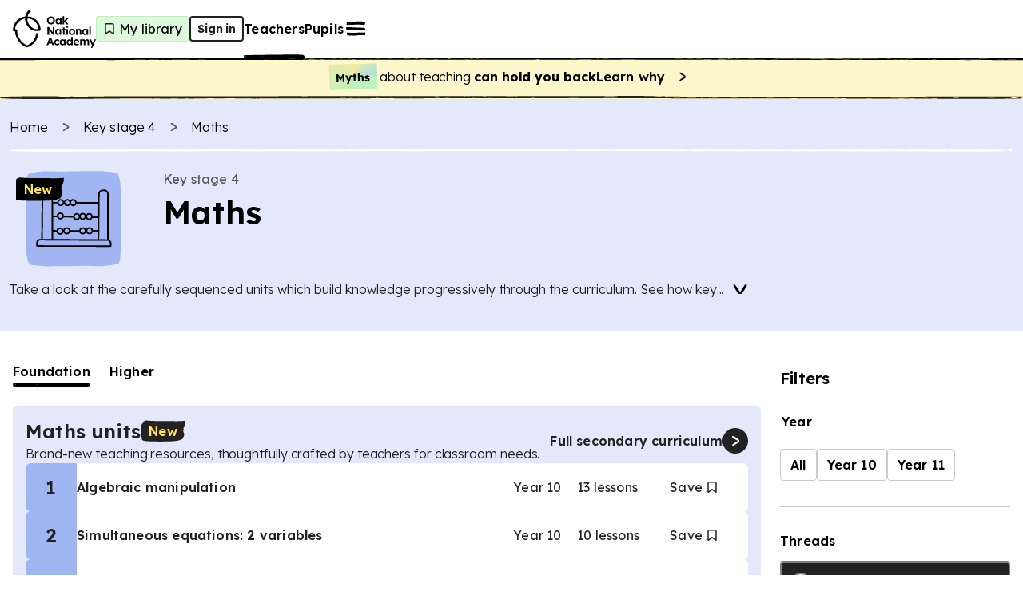

--- FILE ---
content_type: text/html; charset=utf-8
request_url: https://www.thenational.academy/teachers/programmes/maths-secondary-ks4-foundation/units?redirected=true
body_size: 47964
content:
<!DOCTYPE html><html lang="en-GB"><head><meta charSet="utf-8" data-next-head=""/><meta name="viewport" content="width=device-width" data-next-head=""/><meta property="og:image:alt" content="Oak National Academy" data-next-head=""/><meta property="og:image:width" content="1200" data-next-head=""/><meta property="og:image:height" content="630" data-next-head=""/><meta property="og:locale" content="en_GB" data-next-head=""/><title data-next-head="">Free KS4 Maths teaching resources | Y10 &amp; 11 | Page 1 of 2 | Oak National Academy</title><meta name="robots" content="index,follow" data-next-head=""/><meta name="description" content="Get fully sequenced teaching resources and lesson plans in KS4 Maths" data-next-head=""/><meta name="twitter:card" content="summary_large_image" data-next-head=""/><meta name="twitter:site" content="@oaknational" data-next-head=""/><meta name="twitter:creator" content="@oaknational" data-next-head=""/><meta property="og:title" content="Free KS4 Maths teaching resources | Y10 &amp; 11 | Page 1 of 2 | Oak National Academy" data-next-head=""/><meta property="og:description" content="Get fully sequenced teaching resources and lesson plans in KS4 Maths" data-next-head=""/><meta property="og:url" content="https://www.thenational.academy/teachers/programmes/maths-secondary-ks4-foundation/units" data-next-head=""/><meta property="og:image" content="https://www.thenational.academy/images/sharing/default-social-sharing-2022.png?2026" data-next-head=""/><meta property="og:site_name" content="Oak National Academy" data-next-head=""/><link rel="canonical" href="https://www.thenational.academy/teachers/programmes/maths-secondary-ks4-foundation/units" data-next-head=""/><link rel="icon" href="/favicon.ico" data-next-head=""/><script type="application/ld+json" data-next-head="">{"@context":"https://schema.org","@type":"Organization","name":"Oak National Academy","url":"https://www.thenational.academy","sameAs":["https://www.facebook.com/oaknationalacademy/","https://twitter.com/OakNational"],"logo":"https://www.thenational.academy/images/oak-national-academy-logo-512.png"}</script><link rel="next" href="/teachers/programmes/maths-secondary-ks4-foundation/units?page=2" data-next-head=""/><script type="application/ld+json" data-next-head="">{"@context":"https://schema.org","@type":"BreadcrumbList","itemListElement":[{"@type":"ListItem","position":1,"item":"/","name":"Home"},{"@type":"ListItem","position":2,"item":"/teachers/key-stages/ks4/subjects","name":"Key stage 4"},{"@type":"ListItem","position":3,"item":"/teachers/programmes/maths-secondary-ks4-foundation/units","name":"Maths"}]}</script><meta name="pingdom-uptime-check" content="d6-7d-b6-4b-74-15-da-2e-2c-3c-00-34-3b-5f-f5-44-03-0f-fc-9f-c9-ce-16-7c-97-42-16-ab-1a-2e-82-5d"/><link rel="icon" type="image/x-icon" href="/images/favicons/favicon.ico"/><link rel="icon" type="image/png" sizes="16x16" href="/images/favicons/favicon-16x16.png"/><link rel="icon" type="image/png" sizes="32x32" href="/images/favicons/favicon-32x32.png"/><link rel="icon" type="image/png" sizes="48x48" href="/images/favicons/favicon-48x48.png"/><link rel="manifest" href="/images/favicons/manifest.webmanifest" crossorigin="use-credentials"/><meta name="mobile-web-app-capable" content="yes"/><meta name="theme-color" content="#BEF2BD"/><meta name="application-name" content="Oak National Academy"/><link rel="apple-touch-icon" sizes="57x57" href="/images/favicons/apple-touch-icon-57x57.png"/><link rel="apple-touch-icon" sizes="60x60" href="/images/favicons/apple-touch-icon-60x60.png"/><link rel="apple-touch-icon" sizes="72x72" href="/images/favicons/apple-touch-icon-72x72.png"/><link rel="apple-touch-icon" sizes="76x76" href="/images/favicons/apple-touch-icon-76x76.png"/><link rel="apple-touch-icon" sizes="114x114" href="/images/favicons/apple-touch-icon-114x114.png"/><link rel="apple-touch-icon" sizes="120x120" href="/images/favicons/apple-touch-icon-120x120.png"/><link rel="apple-touch-icon" sizes="144x144" href="/images/favicons/apple-touch-icon-144x144.png"/><link rel="apple-touch-icon" sizes="152x152" href="/images/favicons/apple-touch-icon-152x152.png"/><link rel="apple-touch-icon" sizes="167x167" href="/images/favicons/apple-touch-icon-167x167.png"/><link rel="apple-touch-icon" sizes="180x180" href="/images/favicons/apple-touch-icon-180x180.png"/><link rel="apple-touch-icon" sizes="1024x1024" href="/images/favicons/apple-touch-icon-1024x1024.png"/><meta name="apple-mobile-web-app-capable" content="yes"/><meta name="apple-mobile-web-app-status-bar-style" content="black-translucent"/><meta name="apple-mobile-web-app-title" content="Oak"/><link rel="apple-touch-startup-image" media="(device-width: 320px) and (device-height: 568px) and (-webkit-device-pixel-ratio: 2) and (orientation: portrait)" href="/images/favicons/apple-touch-startup-image-640x1136.png"/><link rel="apple-touch-startup-image" media="(device-width: 320px) and (device-height: 568px) and (-webkit-device-pixel-ratio: 2) and (orientation: landscape)" href="/images/favicons/apple-touch-startup-image-1136x640.png"/><link rel="apple-touch-startup-image" media="(device-width: 375px) and (device-height: 667px) and (-webkit-device-pixel-ratio: 2) and (orientation: portrait)" href="/images/favicons/apple-touch-startup-image-750x1334.png"/><link rel="apple-touch-startup-image" media="(device-width: 375px) and (device-height: 667px) and (-webkit-device-pixel-ratio: 2) and (orientation: landscape)" href="/images/favicons/apple-touch-startup-image-1334x750.png"/><link rel="apple-touch-startup-image" media="(device-width: 375px) and (device-height: 812px) and (-webkit-device-pixel-ratio: 3) and (orientation: portrait)" href="/images/favicons/apple-touch-startup-image-1125x2436.png"/><link rel="apple-touch-startup-image" media="(device-width: 375px) and (device-height: 812px) and (-webkit-device-pixel-ratio: 3) and (orientation: landscape)" href="/images/favicons/apple-touch-startup-image-2436x1125.png"/><link rel="apple-touch-startup-image" media="(device-width: 390px) and (device-height: 844px) and (-webkit-device-pixel-ratio: 3) and (orientation: portrait)" href="/images/favicons/apple-touch-startup-image-1170x2532.png"/><link rel="apple-touch-startup-image" media="(device-width: 390px) and (device-height: 844px) and (-webkit-device-pixel-ratio: 3) and (orientation: landscape)" href="/images/favicons/apple-touch-startup-image-2532x1170.png"/><link rel="apple-touch-startup-image" media="(device-width: 393px) and (device-height: 852px) and (-webkit-device-pixel-ratio: 3) and (orientation: portrait)" href="/images/favicons/apple-touch-startup-image-1179x2556.png"/><link rel="apple-touch-startup-image" media="(device-width: 393px) and (device-height: 852px) and (-webkit-device-pixel-ratio: 3) and (orientation: landscape)" href="/images/favicons/apple-touch-startup-image-2556x1179.png"/><link rel="apple-touch-startup-image" media="(device-width: 414px) and (device-height: 896px) and (-webkit-device-pixel-ratio: 2) and (orientation: portrait)" href="/images/favicons/apple-touch-startup-image-828x1792.png"/><link rel="apple-touch-startup-image" media="(device-width: 414px) and (device-height: 896px) and (-webkit-device-pixel-ratio: 2) and (orientation: landscape)" href="/images/favicons/apple-touch-startup-image-1792x828.png"/><link rel="apple-touch-startup-image" media="(device-width: 414px) and (device-height: 896px) and (-webkit-device-pixel-ratio: 3) and (orientation: portrait)" href="/images/favicons/apple-touch-startup-image-1242x2688.png"/><link rel="apple-touch-startup-image" media="(device-width: 414px) and (device-height: 896px) and (-webkit-device-pixel-ratio: 3) and (orientation: landscape)" href="/images/favicons/apple-touch-startup-image-2688x1242.png"/><link rel="apple-touch-startup-image" media="(device-width: 414px) and (device-height: 736px) and (-webkit-device-pixel-ratio: 3) and (orientation: portrait)" href="/images/favicons/apple-touch-startup-image-1242x2208.png"/><link rel="apple-touch-startup-image" media="(device-width: 414px) and (device-height: 736px) and (-webkit-device-pixel-ratio: 3) and (orientation: landscape)" href="/images/favicons/apple-touch-startup-image-2208x1242.png"/><link rel="apple-touch-startup-image" media="(device-width: 428px) and (device-height: 926px) and (-webkit-device-pixel-ratio: 3) and (orientation: portrait)" href="/images/favicons/apple-touch-startup-image-1284x2778.png"/><link rel="apple-touch-startup-image" media="(device-width: 428px) and (device-height: 926px) and (-webkit-device-pixel-ratio: 3) and (orientation: landscape)" href="/images/favicons/apple-touch-startup-image-2778x1284.png"/><link rel="apple-touch-startup-image" media="(device-width: 430px) and (device-height: 932px) and (-webkit-device-pixel-ratio: 3) and (orientation: portrait)" href="/images/favicons/apple-touch-startup-image-1290x2796.png"/><link rel="apple-touch-startup-image" media="(device-width: 430px) and (device-height: 932px) and (-webkit-device-pixel-ratio: 3) and (orientation: landscape)" href="/images/favicons/apple-touch-startup-image-2796x1290.png"/><link rel="apple-touch-startup-image" media="(device-width: 744px) and (device-height: 1133px) and (-webkit-device-pixel-ratio: 2) and (orientation: portrait)" href="/images/favicons/apple-touch-startup-image-1488x2266.png"/><link rel="apple-touch-startup-image" media="(device-width: 744px) and (device-height: 1133px) and (-webkit-device-pixel-ratio: 2) and (orientation: landscape)" href="/images/favicons/apple-touch-startup-image-2266x1488.png"/><link rel="apple-touch-startup-image" media="(device-width: 768px) and (device-height: 1024px) and (-webkit-device-pixel-ratio: 2) and (orientation: portrait)" href="/images/favicons/apple-touch-startup-image-1536x2048.png"/><link rel="apple-touch-startup-image" media="(device-width: 768px) and (device-height: 1024px) and (-webkit-device-pixel-ratio: 2) and (orientation: landscape)" href="/images/favicons/apple-touch-startup-image-2048x1536.png"/><link rel="apple-touch-startup-image" media="(device-width: 810px) and (device-height: 1080px) and (-webkit-device-pixel-ratio: 2) and (orientation: portrait)" href="/images/favicons/apple-touch-startup-image-1620x2160.png"/><link rel="apple-touch-startup-image" media="(device-width: 810px) and (device-height: 1080px) and (-webkit-device-pixel-ratio: 2) and (orientation: landscape)" href="/images/favicons/apple-touch-startup-image-2160x1620.png"/><link rel="apple-touch-startup-image" media="(device-width: 820px) and (device-height: 1080px) and (-webkit-device-pixel-ratio: 2) and (orientation: portrait)" href="/images/favicons/apple-touch-startup-image-1640x2160.png"/><link rel="apple-touch-startup-image" media="(device-width: 820px) and (device-height: 1080px) and (-webkit-device-pixel-ratio: 2) and (orientation: landscape)" href="/images/favicons/apple-touch-startup-image-2160x1640.png"/><link rel="apple-touch-startup-image" media="(device-width: 834px) and (device-height: 1194px) and (-webkit-device-pixel-ratio: 2) and (orientation: portrait)" href="/images/favicons/apple-touch-startup-image-1668x2388.png"/><link rel="apple-touch-startup-image" media="(device-width: 834px) and (device-height: 1194px) and (-webkit-device-pixel-ratio: 2) and (orientation: landscape)" href="/images/favicons/apple-touch-startup-image-2388x1668.png"/><link rel="apple-touch-startup-image" media="(device-width: 834px) and (device-height: 1112px) and (-webkit-device-pixel-ratio: 2) and (orientation: portrait)" href="/images/favicons/apple-touch-startup-image-1668x2224.png"/><link rel="apple-touch-startup-image" media="(device-width: 834px) and (device-height: 1112px) and (-webkit-device-pixel-ratio: 2) and (orientation: landscape)" href="/images/favicons/apple-touch-startup-image-2224x1668.png"/><link rel="apple-touch-startup-image" media="(device-width: 1024px) and (device-height: 1366px) and (-webkit-device-pixel-ratio: 2) and (orientation: portrait)" href="/images/favicons/apple-touch-startup-image-2048x2732.png"/><link rel="apple-touch-startup-image" media="(device-width: 1024px) and (device-height: 1366px) and (-webkit-device-pixel-ratio: 2) and (orientation: landscape)" href="/images/favicons/apple-touch-startup-image-2732x2048.png"/><meta name="msapplication-TileColor" content="#BEF2BD"/><meta name="msapplication-TileImage" content="/images/favicons/mstile-144x144.png"/><meta name="msapplication-config" content="/images/favicons/browserconfig.xml"/><link rel="yandex-tableau-widget" href="/images/favicons/yandex-browser-manifest.json"/><meta name="release-stage" content="production"/><meta name="revised" content="Tue, 03 Feb 2026 19:03:30 GMT"/><meta name="version" content="0.0.0"/><link rel="preload" href="/_next/static/media/793968fa3513f5d6-s.p.woff2" as="font" type="font/woff2" crossorigin="anonymous" data-next-font="size-adjust"/><link rel="preload" href="/_next/static/css/3973a0d4d3121629.css?dpl=dpl_6E3HEBzcpncUuDvGKRU4TXV6XrU5" as="style"/><link rel="stylesheet" href="/_next/static/css/3973a0d4d3121629.css?dpl=dpl_6E3HEBzcpncUuDvGKRU4TXV6XrU5" data-n-g=""/><noscript data-n-css=""></noscript><script defer="" nomodule="" src="/_next/static/chunks/polyfills-42372ed130431b0a.js?dpl=dpl_6E3HEBzcpncUuDvGKRU4TXV6XrU5"></script><script src="https://clerk.thenational.academy/npm/@clerk/clerk-js@5/dist/clerk.browser.js" data-clerk-js-script="true" async="" data-clerk-publishable-key="pk_live_Y2xlcmsudGhlbmF0aW9uYWwuYWNhZGVteSQ" data-nscript="beforeInteractive"></script><script src="/_next/static/chunks/webpack-e4ef6f13ae39461c.js?dpl=dpl_6E3HEBzcpncUuDvGKRU4TXV6XrU5" defer=""></script><script src="/_next/static/chunks/framework-6c17f08e07d1abc4.js?dpl=dpl_6E3HEBzcpncUuDvGKRU4TXV6XrU5" defer=""></script><script src="/_next/static/chunks/main-6f05d7612257ac56.js?dpl=dpl_6E3HEBzcpncUuDvGKRU4TXV6XrU5" defer=""></script><script src="/_next/static/chunks/pages/_app-f568e7c120cab541.js?dpl=dpl_6E3HEBzcpncUuDvGKRU4TXV6XrU5" defer=""></script><script src="/_next/static/chunks/9886-46eb670d51976ff6.js?dpl=dpl_6E3HEBzcpncUuDvGKRU4TXV6XrU5" defer=""></script><script src="/_next/static/chunks/3810-3b68546996ee172f.js?dpl=dpl_6E3HEBzcpncUuDvGKRU4TXV6XrU5" defer=""></script><script src="/_next/static/chunks/8390-52d4df8d2cee6eb8.js?dpl=dpl_6E3HEBzcpncUuDvGKRU4TXV6XrU5" defer=""></script><script src="/_next/static/chunks/3076-ce671e0b3249331d.js?dpl=dpl_6E3HEBzcpncUuDvGKRU4TXV6XrU5" defer=""></script><script src="/_next/static/chunks/3221-87a09519a3285c31.js?dpl=dpl_6E3HEBzcpncUuDvGKRU4TXV6XrU5" defer=""></script><script src="/_next/static/chunks/4030-888c64278131f8c7.js?dpl=dpl_6E3HEBzcpncUuDvGKRU4TXV6XrU5" defer=""></script><script src="/_next/static/chunks/7841-9a7ad577400b12bb.js?dpl=dpl_6E3HEBzcpncUuDvGKRU4TXV6XrU5" defer=""></script><script src="/_next/static/chunks/8429-481d6fe7a644abde.js?dpl=dpl_6E3HEBzcpncUuDvGKRU4TXV6XrU5" defer=""></script><script src="/_next/static/chunks/1453-12bdf6c053bec2d5.js?dpl=dpl_6E3HEBzcpncUuDvGKRU4TXV6XrU5" defer=""></script><script src="/_next/static/chunks/9120-4fb31cdc6af80757.js?dpl=dpl_6E3HEBzcpncUuDvGKRU4TXV6XrU5" defer=""></script><script src="/_next/static/chunks/2626-7c5808b589af8fa5.js?dpl=dpl_6E3HEBzcpncUuDvGKRU4TXV6XrU5" defer=""></script><script src="/_next/static/chunks/pages/teachers/programmes/%5BprogrammeSlug%5D/units-07071a81eb139ce0.js?dpl=dpl_6E3HEBzcpncUuDvGKRU4TXV6XrU5" defer=""></script><script src="/_next/static/k08BvhmVaz4xucnmviPfT/_buildManifest.js?dpl=dpl_6E3HEBzcpncUuDvGKRU4TXV6XrU5" defer=""></script><script src="/_next/static/k08BvhmVaz4xucnmviPfT/_ssgManifest.js?dpl=dpl_6E3HEBzcpncUuDvGKRU4TXV6XrU5" defer=""></script><style id="__jsx-1698735952">html{font-family:'Lexend', 'Lexend Fallback'}</style><style data-styled="" data-styled-version="5.3.11">*,*::before,*::after{box-sizing:border-box;}/*!sc*/
body,h1,h2,h3,h4,h5,p,figure,blockquote,dl,dd{margin:0;}/*!sc*/
ul[role="list"],ol[role="list"]{list-style:none;padding-left:0;margin-top:0;margin-bottom:0;}/*!sc*/
html,html:focus-within{-webkit-scroll-behavior:smooth;-moz-scroll-behavior:smooth;-ms-scroll-behavior:smooth;scroll-behavior:smooth;}/*!sc*/
body{min-height:100vh;text-rendering:optimizespeed;line-height:1.5;}/*!sc*/
a:not([class]){-webkit-text-decoration-skip-ink:auto;text-decoration-skip-ink:auto;}/*!sc*/
img,picture{max-width:100%;display:block;}/*!sc*/
input,button,textarea,select{font:inherit;}/*!sc*/
cite{font-style:inherit;}/*!sc*/
@media (prefers-reduced-motion:reduce){html:focus-within{-webkit-scroll-behavior:auto;-moz-scroll-behavior:auto;-ms-scroll-behavior:auto;scroll-behavior:auto;}*,*::before,*::after{-webkit-animation-duration:0.01ms !important;animation-duration:0.01ms !important;-webkit-animation-iteration-count:1 !important;animation-iteration-count:1 !important;-webkit-transition-duration:0.01ms !important;transition-duration:0.01ms !important;-webkit-scroll-behavior:auto !important;-moz-scroll-behavior:auto !important;-ms-scroll-behavior:auto !important;scroll-behavior:auto !important;}}/*!sc*/
html,body{padding:0;margin:0;font-weight:300;line-height:1.4;}/*!sc*/
body,#__next{display:-webkit-box;display:-webkit-flex;display:-ms-flexbox;display:flex;-webkit-flex-direction:column;-ms-flex-direction:column;flex-direction:column;-webkit-box-flex:1;-webkit-flex-grow:1;-ms-flex-positive:1;flex-grow:1;}/*!sc*/
a{color:inherit;-webkit-text-decoration:none;text-decoration:none;font-family:inherit;-webkit-tap-highlight-color:transparent;}/*!sc*/
button{margin:0;-webkit-tap-highlight-color:transparent;}/*!sc*/
mjx-container{display:inline-grid !important;margin:0 !important;}/*!sc*/
div[class^="PostHogSurvey"]{z-index:298 !important;}/*!sc*/
div[class^="bb-feedback-button"]{pointer-events:initial;}/*!sc*/
:root{--google-font:'Lexend','Lexend Fallback';}/*!sc*/
body{font-family:var(--google-font),sans-serif;}/*!sc*/
data-styled.g1[id="sc-global-icwbzX1"]{content:"sc-global-icwbzX1,"}/*!sc*/
.jpneUe{position:fixed;right:0rem;width:100%;padding-left:0.75rem;padding-right:0.75rem;font-family:--var(google-font),Lexend,sans-serif;z-index:1;}/*!sc*/
@media (min-width:750px){.jpneUe{right:1.5rem;}}/*!sc*/
@media (min-width:750px){.jpneUe{width:-webkit-max-content;width:-moz-max-content;width:max-content;}}/*!sc*/
@media (min-width:750px){.jpneUe{padding-left:0rem;}}/*!sc*/
@media (min-width:750px){.jpneUe{padding-right:0rem;}}/*!sc*/
.fzEmDX{font-family:--var(google-font),Lexend,sans-serif;}/*!sc*/
.fjbWFE{position:absolute;top:5.75rem;left:1.5rem;width:4rem;height:5rem;display:block;font-family:--var(google-font),Lexend,sans-serif;z-index:1;}/*!sc*/
.fXQKfB{position:relative;width:-webkit-max-content;width:-moz-max-content;width:max-content;height:auto;font-family:--var(google-font),Lexend,sans-serif;}/*!sc*/
.AWBfK{position:absolute;top:0rem;width:100%;height:100%;border-radius:0.25rem;font-family:--var(google-font),Lexend,sans-serif;}/*!sc*/
.ilZDGC{position:relative;background:#ffffff;font-family:--var(google-font),Lexend,sans-serif;z-index:100;}/*!sc*/
.eVWEXG{display:none;font-family:--var(google-font),Lexend,sans-serif;}/*!sc*/
@media (min-width:750px){.eVWEXG{display:block;}}/*!sc*/
.eIKeFN{width:100%;font-family:--var(google-font),Lexend,sans-serif;font-weight:600;font-size:1rem;line-height:1.25rem;-webkit-letter-spacing:0.0115rem;-moz-letter-spacing:0.0115rem;-ms-letter-spacing:0.0115rem;letter-spacing:0.0115rem;}/*!sc*/
.bKKWcS{display:block;font-family:--var(google-font),Lexend,sans-serif;}/*!sc*/
@media (min-width:750px){.bKKWcS{display:none;}}/*!sc*/
.gQpqHJ{width:-webkit-fit-content;width:-moz-fit-content;width:fit-content;min-width:2rem;height:2rem;background:#dff9de;border:0.063rem solid;border-color:#bef2bd;border-radius:0.25rem;font-family:--var(google-font),Lexend,sans-serif;font-weight:400;font-size:1rem;line-height:1.25rem;-webkit-letter-spacing:0.0115rem;-moz-letter-spacing:0.0115rem;-ms-letter-spacing:0.0115rem;letter-spacing:0.0115rem;}/*!sc*/
@media (min-width:750px){.gQpqHJ{padding-left:0.25rem;}}/*!sc*/
@media (min-width:750px){.gQpqHJ{padding-right:0.5rem;}}/*!sc*/
.kbYhOP{position:relative;width:1.5rem;min-width:1.5rem;height:2rem;min-height:2rem;font-family:--var(google-font),Lexend,sans-serif;}/*!sc*/
.kSdcfd{display:none;font-family:--var(google-font),Lexend,sans-serif;}/*!sc*/
@media (min-width:750px){.kSdcfd{display:contents;}}/*!sc*/
.bEfXLk{position:absolute;top:3.5rem;right:0rem;left:0rem;width:100%;height:0.25rem;font-family:--var(google-font),Lexend,sans-serif;z-index:-1;}/*!sc*/
@media (min-width:750px){.bEfXLk{top:4.5rem;}}/*!sc*/
.kfboIz{position:absolute;font-family:--var(google-font),Lexend,sans-serif;z-index:300;}/*!sc*/
.hwnTry{position:fixed;top:0rem;right:0rem;width:40rem;max-width:100%;height:100%;background:#efdbea;font-family:--var(google-font),Lexend,sans-serif;z-index:0;}/*!sc*/
.gGWAGV{position:absolute;width:100%;min-width:100%;height:100%;min-height:100%;display:none;font-family:--var(google-font),Lexend,sans-serif;z-index:-1;}/*!sc*/
@media (min-width:750px){.gGWAGV{display:block;}}/*!sc*/
.dbgdbl{position:absolute;width:100%;min-width:100%;height:100%;min-height:100%;display:block;font-family:--var(google-font),Lexend,sans-serif;z-index:-1;}/*!sc*/
@media (min-width:750px){.dbgdbl{display:none;}}/*!sc*/
.eDMXSz{position:fixed;top:1.25rem;right:1rem;font-family:--var(google-font),Lexend,sans-serif;}/*!sc*/
.jDynBE{margin-bottom:2rem;display:-webkit-box;display:-webkit-flex;display:-ms-flexbox;display:flex;font-family:--var(google-font),Lexend,sans-serif;}/*!sc*/
@media (min-width:750px){.jDynBE{margin-bottom:0rem;}}/*!sc*/
@media (min-width:750px){.jDynBE{display:none;}}/*!sc*/
.fuFBwX{display:-webkit-box;display:-webkit-flex;display:-ms-flexbox;display:flex;font-family:--var(google-font),Lexend,sans-serif;}/*!sc*/
.lotssl{position:relative;min-width:0rem;font-family:--var(google-font),Lexend,sans-serif;}/*!sc*/
.krUIyr{position:relative;margin-left:0.5rem;margin-right:0rem;display:-webkit-inline-box;display:-webkit-inline-flex;display:-ms-inline-flexbox;display:inline-flex;font-family:--var(google-font),Lexend,sans-serif;}/*!sc*/
.kMuBnO{padding-top:3rem;margin-top:auto;font-family:--var(google-font),Lexend,sans-serif;}/*!sc*/
.ctnJEM{position:relative;width:-webkit-max-content;width:-moz-max-content;width:max-content;font-family:--var(google-font),Lexend,sans-serif;}/*!sc*/
.jNCWHY{position:relative;width:2rem;min-width:2rem;height:2rem;color:#222222;background:#ffffff;border-radius:6.25rem;font-family:--var(google-font),Lexend,sans-serif;}/*!sc*/
.eSJec{position:absolute;top:0rem;width:100%;height:100%;border:0.125rem solid;border-color:#222222;border-radius:6.25rem;font-family:--var(google-font),Lexend,sans-serif;}/*!sc*/
.bPTDpD{position:relative;width:1.5rem;min-width:1.5rem;height:1.5rem;min-height:1.5rem;font-family:--var(google-font),Lexend,sans-serif;}/*!sc*/
.dleEIS{margin-bottom:0.25rem;display:none;font-family:--var(google-font),Lexend,sans-serif;}/*!sc*/
@media (min-width:750px){.dleEIS{display:-webkit-box;display:-webkit-flex;display:-ms-flexbox;display:flex;}}/*!sc*/
.iZFLmg{width:100%;font-family:--var(google-font),Lexend,sans-serif;}/*!sc*/
.bJYMYe{padding-left:0.5rem;padding-right:0.5rem;padding-top:0.5rem;padding-bottom:0.5rem;background:#fff7cc;font-family:--var(google-font),Lexend,sans-serif;}/*!sc*/
@media (min-width:750px){.bJYMYe{padding-left:0.75rem;}}/*!sc*/
@media (min-width:750px){.bJYMYe{padding-right:0.75rem;}}/*!sc*/
.dQyZJf{padding-top:0rem;padding-bottom:0rem;font-family:--var(google-font),Lexend,sans-serif;}/*!sc*/
.hEYUII{min-width:-webkit-fit-content;min-width:-moz-fit-content;min-width:fit-content;font-family:--var(google-font),Lexend,sans-serif;}/*!sc*/
.kkVzZP{height:0.25rem;background:#fff7cc;font-family:--var(google-font),Lexend,sans-serif;}/*!sc*/
.folKwq{height:0.25rem;font-family:--var(google-font),Lexend,sans-serif;}/*!sc*/
.eNgZGN{background:#e3e9fb;font-family:--var(google-font),Lexend,sans-serif;}/*!sc*/
.gpYjwA{width:100%;max-width:30rem;padding-left:0.75rem;padding-right:0.75rem;margin-left:auto;margin-right:auto;margin-bottom:1.5rem;font-family:--var(google-font),Lexend,sans-serif;}/*!sc*/
@media (min-width:750px){.gpYjwA{max-width:80rem;}}/*!sc*/
.hCbzrO{margin-top:1rem;font-family:--var(google-font),Lexend,sans-serif;}/*!sc*/
@media (min-width:750px){.hCbzrO{margin-top:1.5rem;}}/*!sc*/
.kynVEf{position:relative;width:1.25rem;min-width:1.25rem;height:1.25rem;min-height:1.25rem;margin-right:0.75rem;font-family:--var(google-font),Lexend,sans-serif;}/*!sc*/
.cPmBvd{height:0.25rem;margin-top:1rem;margin-bottom:1.5rem;font-family:--var(google-font),Lexend,sans-serif;}/*!sc*/
.gMnFVF{margin-bottom:0.75rem;font-family:--var(google-font),Lexend,sans-serif;}/*!sc*/
@media (min-width:750px){.gMnFVF{margin-bottom:0rem;}}/*!sc*/
.ppDXP{margin-bottom:1.5rem;font-family:--var(google-font),Lexend,sans-serif;}/*!sc*/
@media (min-width:750px){.ppDXP{margin-bottom:0rem;}}/*!sc*/
.fEEUkh{height:5rem;margin-right:1rem;font-family:--var(google-font),Lexend,sans-serif;}/*!sc*/
@media (min-width:750px){.fEEUkh{height:6.25rem;}}/*!sc*/
@media (min-width:1280px){.fEEUkh{height:7.5rem;}}/*!sc*/
@media (min-width:750px){.fEEUkh{margin-right:2rem;}}/*!sc*/
.gjPOhk{position:relative;width:100%;min-width:5rem;height:100%;font-family:--var(google-font),Lexend,sans-serif;}/*!sc*/
@media (min-width:750px){.gjPOhk{min-width:10rem;}}/*!sc*/
.iSgndU{position:absolute;width:100%;min-width:100%;height:100%;min-height:100%;font-family:--var(google-font),Lexend,sans-serif;}/*!sc*/
.jYIVbO{width:100%;max-width:5rem;height:100%;max-height:5rem;font-family:--var(google-font),Lexend,sans-serif;}/*!sc*/
@media (min-width:750px){.jYIVbO{max-width:7.5rem;}}/*!sc*/
@media (min-width:750px){.jYIVbO{max-height:7.5rem;}}/*!sc*/
.iuHHqP{position:relative;width:100%;min-width:100%;height:100%;min-height:100%;font-family:--var(google-font),Lexend,sans-serif;}/*!sc*/
.iKDIMA{position:absolute;top:0.5rem;left:0.5rem;display:none;font-family:--var(google-font),Lexend,sans-serif;z-index:1;}/*!sc*/
@media (min-width:750px){.iKDIMA{display:block;}}/*!sc*/
.bdXseq{position:absolute;top:0.25rem;left:0.5rem;display:block;font-family:--var(google-font),Lexend,sans-serif;z-index:1;}/*!sc*/
@media (min-width:750px){.bdXseq{display:none;}}/*!sc*/
.fjiZmu{display:none;font-family:--var(google-font),Lexend,sans-serif;}/*!sc*/
@media (min-width:750px){.fjiZmu{display:inline;}}/*!sc*/
.fOTsbh{height:-webkit-max-content;height:-moz-max-content;height:max-content;font-family:--var(google-font),Lexend,sans-serif;}/*!sc*/
.dCcreD{display:none;font-family:--var(google-font),Lexend,sans-serif;}/*!sc*/
@media (min-width:750px){.dCcreD{display:block;}}/*!sc*/
@media (min-width:1280px){.dCcreD{display:block;}}/*!sc*/
.hVDRLG{display:inline;font-family:--var(google-font),Lexend,sans-serif;}/*!sc*/
@media (min-width:750px){.hVDRLG{display:none;}}/*!sc*/
.dWhXNI{display:block;font-family:--var(google-font),Lexend,sans-serif;}/*!sc*/
@media (min-width:750px){.dWhXNI{display:none;}}/*!sc*/
@media (min-width:1280px){.dWhXNI{display:none;}}/*!sc*/
.gPSHtX{position:relative;padding-top:0.75rem;padding-bottom:0.75rem;font-family:--var(google-font),Lexend,sans-serif;}/*!sc*/
.dSBMTB{font-family:--var(google-font),Lexend,sans-serif;}/*!sc*/
.dSBMTB:hover{cursor:pointer;}/*!sc*/
.bANSUv{position:relative;margin-right:0.75rem;font-family:--var(google-font),Lexend,sans-serif;}/*!sc*/
.iXtMr{position:relative;width:2rem;min-width:2rem;height:2rem;min-height:2rem;font-family:--var(google-font),Lexend,sans-serif;}/*!sc*/
.bMYDBn{position:relative;overflow:auto;font-family:--var(google-font),Lexend,sans-serif;overflow:auto;}/*!sc*/
.iAYoqQ{overflow:hidden;color:#222222;font-family:--var(google-font),Lexend,sans-serif;overflow:hidden;}/*!sc*/
.jqksvY{background:#e3e9fb;display:inline;font-family:--var(google-font),Lexend,sans-serif;}/*!sc*/
@media (min-width:750px){.jqksvY{display:none;}}/*!sc*/
.fdwBwN{width:100%;max-width:30rem;padding-left:1rem;padding-right:1rem;margin-left:auto;margin-right:auto;font-family:--var(google-font),Lexend,sans-serif;}/*!sc*/
@media (min-width:750px){.fdwBwN{max-width:80rem;}}/*!sc*/
.JEOUl{padding-left:1.5rem;font-family:--var(google-font),Lexend,sans-serif;}/*!sc*/
.hWayPS{max-width:22.5rem;padding-top:3rem;display:none;font-family:--var(google-font),Lexend,sans-serif;}/*!sc*/
@media (min-width:750px){}/*!sc*/
@media (min-width:1280px){.hWayPS{position:-webkit-sticky;position:sticky;}}/*!sc*/
@media (min-width:750px){.hWayPS{display:none;}}/*!sc*/
@media (min-width:1280px){.hWayPS{display:block;}}/*!sc*/
.bLsfnm{margin-bottom:2rem;font-family:--var(google-font),Lexend,sans-serif;}/*!sc*/
.ikCCTr{margin-top:2rem;margin-bottom:2rem;border-bottom:0rem solid;border-color:transparent;font-family:--var(google-font),Lexend,sans-serif;}/*!sc*/
@media (min-width:750px){.ikCCTr{padding-bottom:2rem;}}/*!sc*/
@media (min-width:750px){.ikCCTr{border-bottom:0.063rem solid;}}/*!sc*/
@media (min-width:750px){.ikCCTr{border-color:#cacaca;}}/*!sc*/
.dNscmJ{position:relative;min-height:2.5rem;font-family:--var(google-font),Lexend,sans-serif;}/*!sc*/
.hRtLmQ{padding-left:0.75rem;padding-right:0.75rem;padding-top:0.25rem;padding-bottom:0.25rem;background:#ffffff;border:0.063rem solid;border-color:#cacaca;border-radius:0.25rem;font-family:--var(google-font),Lexend,sans-serif;}/*!sc*/
.hRtLmQ:hover{cursor:pointer;}/*!sc*/
.jvaNPl{padding-bottom:2rem;font-family:--var(google-font),Lexend,sans-serif;}/*!sc*/
.dqmdtN{position:relative;padding:0.75rem;color:#ffffff;background:#222222;border:0.125rem solid;border-color:#808080;border-radius:0.25rem;font-family:--var(google-font),Lexend,sans-serif;}/*!sc*/
.eQRTPL{width:1.5rem;height:1.5rem;background:#ffffff;border:0.125rem solid;border-color:#808080;border-radius:6.25rem;font-family:--var(google-font),Lexend,sans-serif;}/*!sc*/
.XcuoA{position:absolute;width:1rem;height:1rem;background:#222222;border-radius:6.25rem;font-family:--var(google-font),Lexend,sans-serif;}/*!sc*/
.hfcugE{position:relative;padding:0.75rem;color:#222222;background:transparent;border:0.125rem solid;border-color:#808080;border-radius:0.25rem;font-family:--var(google-font),Lexend,sans-serif;}/*!sc*/
.dCEgPm{display:none;font-family:--var(google-font),Lexend,sans-serif;}/*!sc*/
@media (min-width:750px){.dCEgPm{display:none;}}/*!sc*/
@media (min-width:1280px){.dCEgPm{display:-webkit-box;display:-webkit-flex;display:-ms-flexbox;display:flex;}}/*!sc*/
.ktXfWm{margin-top:1.5rem;font-family:--var(google-font),Lexend,sans-serif;}/*!sc*/
.jJYfyQ{width:100%;padding:1.5rem;background:#ffffff;border-radius:0.5rem;box-shadow:0 0 0.5rem rgba(92,92,92,20%);font-family:--var(google-font),Lexend,sans-serif;}/*!sc*/
.bQjkqk{position:relative;width:100%;font-family:--var(google-font),Lexend,sans-serif;}/*!sc*/
.jBkGZk{position:relative;width:2rem;min-width:2rem;height:2rem;color:#222222;background:#222222;border-radius:6.25rem;font-family:--var(google-font),Lexend,sans-serif;}/*!sc*/
.gkhjFc{position:absolute;top:0rem;width:100%;height:100%;border-radius:6.25rem;font-family:--var(google-font),Lexend,sans-serif;}/*!sc*/
.dsFRaj{position:relative;font-family:--var(google-font),Lexend,sans-serif;}/*!sc*/
.ekSgNu{position:relative;width:5rem;height:5rem;padding:1.5rem;font-family:--var(google-font),Lexend,sans-serif;}/*!sc*/
.dKfLTa{position:absolute;inset:0rem;font-family:--var(google-font),Lexend,sans-serif;}/*!sc*/
.bcBfWP{position:relative;width:4rem;min-width:4rem;height:4rem;min-height:4rem;font-family:--var(google-font),Lexend,sans-serif;}/*!sc*/
.kPTrOJ{position:absolute;top:0rem;left:0rem;font-family:--var(google-font),Lexend,sans-serif;z-index:1;}/*!sc*/
.iVwQlh{position:relative;width:2.5rem;display:-webkit-box;display:-webkit-flex;display:-ms-flexbox;display:flex;font-family:--var(google-font),Lexend,sans-serif;}/*!sc*/
@media (min-width:750px){.iVwQlh{width:3rem;}}/*!sc*/
@media (min-width:1280px){.iVwQlh{width:3.5rem;}}/*!sc*/
.diCyNy{margin-top:2rem;font-family:--var(google-font),Lexend,sans-serif;}/*!sc*/
.xKBLS{position:relative;min-width:100%;font-family:--var(google-font),Lexend,sans-serif;}/*!sc*/
@media (min-width:750px){.xKBLS{min-width:auto;}}/*!sc*/
.hRLyjX{padding-top:0.25rem;padding-bottom:0.25rem;margin-bottom:0.75rem;font-family:--var(google-font),Lexend,sans-serif;}/*!sc*/
@media (min-width:750px){.hRLyjX{margin-bottom:0.75rem;}}/*!sc*/
@media (min-width:1280px){.hRLyjX{margin-bottom:1.5rem;}}/*!sc*/
.kXcVdr{display:auto;font-family:--var(google-font),Lexend,sans-serif;}/*!sc*/
@media (min-width:750px){.kXcVdr{display:auto;}}/*!sc*/
@media (min-width:1280px){.kXcVdr{display:none;}}/*!sc*/
.jcoPgz{padding:1rem;background:#e3e9fb;border-radius:0.375rem;font-family:--var(google-font),Lexend,sans-serif;}/*!sc*/
.dSqmpP{color:#222222;font-family:--var(google-font),Lexend,sans-serif;font-weight:300;font-size:1rem;line-height:1.5rem;-webkit-letter-spacing:-0.005rem;-moz-letter-spacing:-0.005rem;-ms-letter-spacing:-0.005rem;letter-spacing:-0.005rem;}/*!sc*/
.cHQrXQ{width:100%;padding-right:1rem;background:#ffffff;border-radius:0.375rem;display:none;font-family:--var(google-font),Lexend,sans-serif;}/*!sc*/
@media (min-width:750px){.cHQrXQ{display:-webkit-box;display:-webkit-flex;display:-ms-flexbox;display:flex;}}/*!sc*/
.igaOWN{width:100%;height:100%;padding-right:0.5rem;border-radius:0.375rem;font-family:--var(google-font),Lexend,sans-serif;}/*!sc*/
.igaOWN:hover{cursor:pointer;}/*!sc*/
.jFZEIE{min-width:4rem;background:#a0b6f2;font-family:--var(google-font),Lexend,sans-serif;}/*!sc*/
.bdSbxR{padding-top:1.25rem;padding-bottom:1.25rem;padding-right:1rem;font-family:--var(google-font),Lexend,sans-serif;}/*!sc*/
.grjmUI{min-width:5rem;font-family:--var(google-font),Lexend,sans-serif;}/*!sc*/
.ghrdju{min-width:6.25rem;color:#222222;font-family:--var(google-font),Lexend,sans-serif;font-weight:400;font-size:1rem;line-height:1.25rem;-webkit-letter-spacing:0.0115rem;-moz-letter-spacing:0.0115rem;-ms-letter-spacing:0.0115rem;letter-spacing:0.0115rem;}/*!sc*/
.iUHaaB{position:relative;width:6.25rem;font-family:--var(google-font),Lexend,sans-serif;}/*!sc*/
.iluuDX{padding-left:0.5rem;padding-right:0rem;font-family:--var(google-font),Lexend,sans-serif;}/*!sc*/
.jQtpvh{position:relative;color:#222222;border-radius:6.25rem;font-family:--var(google-font),Lexend,sans-serif;}/*!sc*/
.hMvHId{position:absolute;top:0.25rem;left:0.25rem;width:1.5rem;min-width:1.5rem;height:1.5rem;min-height:1.5rem;display:none;font-family:--var(google-font),Lexend,sans-serif;}/*!sc*/
.cNebBp{position:absolute;top:0.125rem;left:0.125rem;width:1.5rem;min-width:1.5rem;height:1.5rem;min-height:1.5rem;display:none;font-family:--var(google-font),Lexend,sans-serif;}/*!sc*/
.hJkIsB{width:100%;padding:1rem;background:#ffffff;border-radius:0.375rem;display:-webkit-box;display:-webkit-flex;display:-ms-flexbox;display:flex;font-family:--var(google-font),Lexend,sans-serif;}/*!sc*/
@media (min-width:750px){.hJkIsB{display:none;}}/*!sc*/
.fmlYVd{width:2.5rem;min-width:2.5rem;height:2.5rem;background:#a0b6f2;border-radius:0.375rem;font-family:--var(google-font),Lexend,sans-serif;}/*!sc*/
.efmNVf{width:100%;padding-top:3rem;padding-bottom:2rem;margin-top:0rem;font-family:--var(google-font),Lexend,sans-serif;}/*!sc*/
@media (min-width:750px){.efmNVf{padding-top:2rem;}}/*!sc*/
@media (min-width:750px){.efmNVf{padding-bottom:3rem;}}/*!sc*/
@media (min-width:750px){.efmNVf{margin-top:auto;}}/*!sc*/
.jIvRqc{margin-bottom:3.5rem;display:-webkit-box;display:-webkit-flex;display:-ms-flexbox;display:flex;font-family:--var(google-font),Lexend,sans-serif;}/*!sc*/
@media (min-width:750px){.jIvRqc{display:-webkit-box;display:-webkit-flex;display:-ms-flexbox;display:flex;}}/*!sc*/
@media (min-width:1280px){.jIvRqc{display:none;}}/*!sc*/
.fqkAWz{position:relative;width:5rem;height:5rem;padding:1.5rem;font-family:--var(google-font),Lexend,sans-serif;}/*!sc*/
@media (min-width:750px){.fqkAWz{width:10rem;}}/*!sc*/
@media (min-width:750px){.fqkAWz{height:10rem;}}/*!sc*/
.cGiptn{position:relative;width:4rem;min-width:4rem;height:4rem;min-height:4rem;font-family:--var(google-font),Lexend,sans-serif;}/*!sc*/
@media (min-width:750px){.cGiptn{width:6.25rem;}}/*!sc*/
@media (min-width:750px){.cGiptn{min-width:6.25rem;}}/*!sc*/
@media (min-width:750px){.cGiptn{height:6.25rem;}}/*!sc*/
@media (min-width:750px){.cGiptn{min-height:6.25rem;}}/*!sc*/
.ggoYol{position:absolute;top:0rem;left:0rem;font-family:--var(google-font),Lexend,sans-serif;z-index:1;}/*!sc*/
@media (min-width:750px){.ggoYol{top:0.5rem;}}/*!sc*/
@media (min-width:750px){.ggoYol{left:0.5rem;}}/*!sc*/
.fxetNI{position:relative;overflow:hidden;width:100%;background:#ffffff;font-family:--var(google-font),Lexend,sans-serif;overflow:hidden;z-index:0;}/*!sc*/
.eMhCwS{position:relative;height:0.25rem;font-family:--var(google-font),Lexend,sans-serif;}/*!sc*/
.gzEYxn{width:100%;max-width:30rem;padding-left:1rem;padding-right:1rem;padding-top:1rem;margin:auto;margin-left:auto;margin-right:auto;font-family:--var(google-font),Lexend,sans-serif;}/*!sc*/
@media (min-width:750px){.gzEYxn{max-width:80rem;}}/*!sc*/
@media (min-width:750px){.gzEYxn{padding-top:5rem;}}/*!sc*/
.sjcRz{margin-top:2rem;font-family:--var(google-font),Lexend,sans-serif;}/*!sc*/
@media (min-width:750px){.sjcRz{margin-top:0rem;}}/*!sc*/
.htQthz{margin-top:0rem;font-family:--var(google-font),Lexend,sans-serif;}/*!sc*/
@media (min-width:750px){.htQthz{margin-top:2rem;}}/*!sc*/
.kZMrVZ{position:relative;width:10rem;height:4rem;padding:0rem;font-family:--var(google-font),Lexend,sans-serif;}/*!sc*/
.jfLszw{display:-webkit-box;display:-webkit-flex;display:-ms-flexbox;display:flex;font-family:--var(google-font),Lexend,sans-serif;}/*!sc*/
@media (min-width:750px){.jfLszw{display:none;}}/*!sc*/
.dwCRyM{width:100%;padding-top:0.75rem;margin-top:2rem;margin-bottom:3.5rem;font-family:--var(google-font),Lexend,sans-serif;}/*!sc*/
@media (min-width:750px){.dwCRyM{padding-top:0rem;}}/*!sc*/
.gWJEgs{display:none;font-family:--var(google-font),Lexend,sans-serif;}/*!sc*/
@media (min-width:750px){.gWJEgs{display:-webkit-box;display:-webkit-flex;display:-ms-flexbox;display:flex;}}/*!sc*/
.evxQNr{position:absolute;top:0rem;right:0rem;bottom:0rem;left:0rem;width:100%;min-width:100%;height:100%;min-height:100%;display:none;-webkit-transform:none;-ms-transform:none;transform:none;font-family:--var(google-font),Lexend,sans-serif;z-index:-1;}/*!sc*/
@media (min-width:750px){.evxQNr{display:block;}}/*!sc*/
@media (min-width:750px){.evxQNr{-webkit-transform:translate(25%,25%) scale(0.7) rotate(-10deg);-ms-transform:translate(25%,25%) scale(0.7) rotate(-10deg);transform:translate(25%,25%) scale(0.7) rotate(-10deg);}}/*!sc*/
@media (min-width:1280px){.evxQNr{-webkit-transform:translate(25%,15%) rotate(-10deg);-ms-transform:translate(25%,15%) rotate(-10deg);transform:translate(25%,15%) rotate(-10deg);}}/*!sc*/
.iBlWTd{position:absolute;top:0rem;right:0rem;bottom:0rem;left:0rem;width:100%;min-width:100%;height:100%;min-height:100%;display:block;-webkit-transform:translate(0%,32%);-ms-transform:translate(0%,32%);transform:translate(0%,32%);font-family:--var(google-font),Lexend,sans-serif;z-index:-1;}/*!sc*/
@media (min-width:750px){.iBlWTd{display:none;}}/*!sc*/
data-styled.g2[id="sc-aXZVg"]{content:"jpneUe,fzEmDX,fjbWFE,fXQKfB,AWBfK,ilZDGC,eVWEXG,eIKeFN,bKKWcS,gQpqHJ,kbYhOP,kSdcfd,bEfXLk,kfboIz,hwnTry,gGWAGV,dbgdbl,eDMXSz,jDynBE,fuFBwX,lotssl,krUIyr,kMuBnO,ctnJEM,jNCWHY,eSJec,bPTDpD,dleEIS,iZFLmg,bJYMYe,dQyZJf,hEYUII,kkVzZP,folKwq,eNgZGN,gpYjwA,hCbzrO,kynVEf,cPmBvd,gMnFVF,ppDXP,fEEUkh,gjPOhk,iSgndU,jYIVbO,iuHHqP,iKDIMA,bdXseq,fjiZmu,fOTsbh,dCcreD,hVDRLG,dWhXNI,gPSHtX,dSBMTB,bANSUv,iXtMr,bMYDBn,iAYoqQ,jqksvY,fdwBwN,JEOUl,hWayPS,bLsfnm,ikCCTr,dNscmJ,hRtLmQ,jvaNPl,dqmdtN,eQRTPL,XcuoA,hfcugE,dCEgPm,ktXfWm,jJYfyQ,bQjkqk,jBkGZk,gkhjFc,dsFRaj,ekSgNu,dKfLTa,bcBfWP,kPTrOJ,iVwQlh,diCyNy,xKBLS,hRLyjX,kXcVdr,jcoPgz,dSqmpP,cHQrXQ,igaOWN,jFZEIE,bdSbxR,grjmUI,ghrdju,iUHaaB,iluuDX,jQtpvh,hMvHId,cNebBp,hJkIsB,fmlYVd,efmNVf,jIvRqc,fqkAWz,cGiptn,ggoYol,fxetNI,eMhCwS,gzEYxn,sjcRz,htQthz,kZMrVZ,jfLszw,dwCRyM,gWJEgs,evxQNr,iBlWTd,"}/*!sc*/
.fjyeIY{display:-webkit-box;display:-webkit-flex;display:-ms-flexbox;display:flex;-webkit-flex-direction:column;-ms-flex-direction:column;flex-direction:column;-webkit-align-items:center;-webkit-box-align:center;-ms-flex-align:center;align-items:center;gap:0.75rem;}/*!sc*/
@media (min-width:750px){.fjyeIY{-webkit-align-items:flex-end;-webkit-box-align:flex-end;-ms-flex-align:flex-end;align-items:flex-end;}}/*!sc*/
.leKfJK{display:-webkit-box;display:-webkit-flex;display:-ms-flexbox;display:flex;-webkit-flex-direction:column;-ms-flex-direction:column;flex-direction:column;-webkit-box-flex:1;-webkit-flex-grow:1;-ms-flex-positive:1;flex-grow:1;}/*!sc*/
.gbigj{display:-webkit-box;display:-webkit-flex;display:-ms-flexbox;display:flex;-webkit-flex-direction:row;-ms-flex-direction:row;flex-direction:row;-webkit-align-items:center;-webkit-box-align:center;-ms-flex-align:center;align-items:center;-webkit-box-pack:center;-webkit-justify-content:center;-ms-flex-pack:center;justify-content:center;gap:0.5rem;}/*!sc*/
.diQaxV{display:-webkit-box;display:-webkit-flex;display:-ms-flexbox;display:flex;-webkit-align-items:center;-webkit-box-align:center;-ms-flex-align:center;align-items:center;-webkit-box-pack:justify;-webkit-justify-content:space-between;-ms-flex-pack:justify;justify-content:space-between;}/*!sc*/
.kOtfJR{display:-webkit-box;display:-webkit-flex;display:-ms-flexbox;display:flex;-webkit-align-items:center;-webkit-box-align:center;-ms-flex-align:center;align-items:center;-webkit-box-flex:1;-webkit-flex-grow:1;-ms-flex-positive:1;flex-grow:1;gap:0rem;}/*!sc*/
@media (min-width:750px){.kOtfJR{gap:1rem;}}/*!sc*/
.Dvyjk{display:none;-webkit-align-items:center;-webkit-box-align:center;-ms-flex-align:center;align-items:center;-webkit-box-pack:center;-webkit-justify-content:center;-ms-flex-pack:center;justify-content:center;}/*!sc*/
@media (min-width:750px){.Dvyjk{display:block;}}/*!sc*/
.jWQaVz{display:-webkit-box;display:-webkit-flex;display:-ms-flexbox;display:flex;-webkit-align-items:center;-webkit-box-align:center;-ms-flex-align:center;align-items:center;-webkit-box-pack:justify;-webkit-justify-content:space-between;-ms-flex-pack:justify;justify-content:space-between;gap:0rem;}/*!sc*/
@media (min-width:750px){.jWQaVz{-webkit-box-pack:end;-webkit-justify-content:end;-ms-flex-pack:end;justify-content:end;}}/*!sc*/
@media (min-width:750px){.jWQaVz{gap:1.5rem;}}/*!sc*/
.jgOPXm{display:-webkit-box;display:-webkit-flex;display:-ms-flexbox;display:flex;-webkit-align-items:center;-webkit-box-align:center;-ms-flex-align:center;align-items:center;-webkit-box-pack:center;-webkit-justify-content:center;-ms-flex-pack:center;justify-content:center;gap:0.25rem;}/*!sc*/
@media (min-width:750px){.jgOPXm{-webkit-box-pack:initial;-webkit-justify-content:initial;-ms-flex-pack:initial;justify-content:initial;}}/*!sc*/
.lpmbhx{display:-webkit-box;display:-webkit-flex;display:-ms-flexbox;display:flex;-webkit-flex-direction:row;-ms-flex-direction:row;flex-direction:row;-webkit-align-items:center;-webkit-box-align:center;-ms-flex-align:center;align-items:center;-webkit-box-pack:center;-webkit-justify-content:center;-ms-flex-pack:center;justify-content:center;gap:0.25rem;}/*!sc*/
.dqzctl{display:-webkit-box;display:-webkit-flex;display:-ms-flexbox;display:flex;-webkit-align-items:center;-webkit-box-align:center;-ms-flex-align:center;align-items:center;gap:0.25rem;}/*!sc*/
.cWbUnZ{display:-webkit-box;display:-webkit-flex;display:-ms-flexbox;display:flex;-webkit-flex-direction:column;-ms-flex-direction:column;flex-direction:column;}/*!sc*/
.sYcaC{display:-webkit-box;display:-webkit-flex;display:-ms-flexbox;display:flex;-webkit-box-pack:left;-webkit-justify-content:left;-ms-flex-pack:left;justify-content:left;}/*!sc*/
@media (min-width:750px){.sYcaC{display:none;}}/*!sc*/
.gGkHFS{display:-webkit-box;display:-webkit-flex;display:-ms-flexbox;display:flex;-webkit-flex-direction:column;-ms-flex-direction:column;flex-direction:column;gap:2rem;}/*!sc*/
.eWKqmw{display:-webkit-box;display:-webkit-flex;display:-ms-flexbox;display:flex;-webkit-flex-direction:column;-ms-flex-direction:column;flex-direction:column;gap:0.75rem;}/*!sc*/
.bqqhmd{display:-webkit-box;display:-webkit-flex;display:-ms-flexbox;display:flex;-webkit-flex-direction:column;-ms-flex-direction:column;flex-direction:column;gap:0.25rem;}/*!sc*/
.ggiDcD{display:-webkit-box;display:-webkit-flex;display:-ms-flexbox;display:flex;-webkit-align-items:center;-webkit-box-align:center;-ms-flex-align:center;align-items:center;gap:0.5rem;}/*!sc*/
.idTUDZ{display:-webkit-inline-box;display:-webkit-inline-flex;display:-ms-inline-flexbox;display:inline-flex;-webkit-align-items:center;-webkit-box-align:center;-ms-flex-align:center;align-items:center;}/*!sc*/
.bDQicD{display:-webkit-box;display:-webkit-flex;display:-ms-flexbox;display:flex;-webkit-align-items:flex-end;-webkit-box-align:flex-end;-ms-flex-align:flex-end;align-items:flex-end;-webkit-box-pack:justify;-webkit-justify-content:space-between;-ms-flex-pack:justify;justify-content:space-between;}/*!sc*/
.Cdgox{display:-webkit-box;display:-webkit-flex;display:-ms-flexbox;display:flex;-webkit-align-items:center;-webkit-box-align:center;-ms-flex-align:center;align-items:center;-webkit-box-pack:center;-webkit-justify-content:center;-ms-flex-pack:center;justify-content:center;gap:1rem;}/*!sc*/
.fByztZ{display:-webkit-box;display:-webkit-flex;display:-ms-flexbox;display:flex;}/*!sc*/
.gnojdo{display:-webkit-box;display:-webkit-flex;display:-ms-flexbox;display:flex;-webkit-flex-direction:row;-ms-flex-direction:row;flex-direction:row;-webkit-align-items:center;-webkit-box-align:center;-ms-flex-align:center;align-items:center;-webkit-box-pack:center;-webkit-justify-content:center;-ms-flex-pack:center;justify-content:center;gap:0rem;}/*!sc*/
.bmdEsl{display:-webkit-box;display:-webkit-flex;display:-ms-flexbox;display:flex;-webkit-align-items:center;-webkit-box-align:center;-ms-flex-align:center;align-items:center;-webkit-box-pack:center;-webkit-justify-content:center;-ms-flex-pack:center;justify-content:center;}/*!sc*/
.eyKPZG{display:none;}/*!sc*/
@media (min-width:750px){.eyKPZG{display:-webkit-box;display:-webkit-flex;display:-ms-flexbox;display:flex;}}/*!sc*/
.efCtee{display:-webkit-box;display:-webkit-flex;display:-ms-flexbox;display:flex;-webkit-flex-direction:column;-ms-flex-direction:column;flex-direction:column;-webkit-flex-wrap:wrap;-ms-flex-wrap:wrap;flex-wrap:wrap;-webkit-align-items:center;-webkit-box-align:center;-ms-flex-align:center;align-items:center;-webkit-box-pack:center;-webkit-justify-content:center;-ms-flex-pack:center;justify-content:center;gap:0.25rem;}/*!sc*/
@media (min-width:750px){.efCtee{-webkit-flex-direction:row;-ms-flex-direction:row;flex-direction:row;}}/*!sc*/
@media (min-width:750px){.efCtee{gap:2.5rem;}}/*!sc*/
.kVpzBm{display:-webkit-box;display:-webkit-flex;display:-ms-flexbox;display:flex;-webkit-align-items:center;-webkit-box-align:center;-ms-flex-align:center;align-items:center;gap:0rem;}/*!sc*/
@media (min-width:750px){.kVpzBm{gap:0.25rem;}}/*!sc*/
.iApnAG{display:-webkit-box;display:-webkit-flex;display:-ms-flexbox;display:flex;-webkit-box-flex:1;-webkit-flex-grow:1;-ms-flex-positive:1;flex-grow:1;}/*!sc*/
.klnyJM{display:-webkit-box;display:-webkit-flex;display:-ms-flexbox;display:flex;-webkit-flex-direction:column;-ms-flex-direction:column;flex-direction:column;gap:1.25rem;}/*!sc*/
.jmhtkZ{display:-webkit-box;display:-webkit-flex;display:-ms-flexbox;display:flex;-webkit-flex-direction:column;-ms-flex-direction:column;flex-direction:column;gap:1rem;}/*!sc*/
.fCQnoW{display:-webkit-box;display:-webkit-flex;display:-ms-flexbox;display:flex;-webkit-flex-wrap:wrap;-ms-flex-wrap:wrap;flex-wrap:wrap;gap:1rem;}/*!sc*/
.gRJbjM{display:-webkit-box;display:-webkit-flex;display:-ms-flexbox;display:flex;-webkit-flex-direction:column;-ms-flex-direction:column;flex-direction:column;gap:0rem;}/*!sc*/
.jCQdSs{display:inline;}/*!sc*/
@media (min-width:750px){.jCQdSs{display:none;}}/*!sc*/
.jtQpAb{display:-webkit-box;display:-webkit-flex;display:-ms-flexbox;display:flex;-webkit-order:0;-ms-flex-order:0;order:0;}/*!sc*/
@media (min-width:750px){.jtQpAb{-webkit-order:2;-ms-flex-order:2;order:2;}}/*!sc*/
@media (min-width:1280px){.jtQpAb{-webkit-order:2;-ms-flex-order:2;order:2;}}/*!sc*/
.kdfoYW{display:-webkit-box;display:-webkit-flex;display:-ms-flexbox;display:flex;-webkit-flex-wrap:wrap;-ms-flex-wrap:wrap;flex-wrap:wrap;-webkit-align-items:flex-start;-webkit-box-align:flex-start;-ms-flex-align:flex-start;align-items:flex-start;-webkit-box-flex:1;-webkit-flex-grow:1;-ms-flex-positive:1;flex-grow:1;gap:0.5rem;}/*!sc*/
.keopsZ{display:-webkit-box;display:-webkit-flex;display:-ms-flexbox;display:flex;gap:0.25rem;}/*!sc*/
.SZsAj{display:-webkit-box;display:-webkit-flex;display:-ms-flexbox;display:flex;-webkit-flex-direction:column;-ms-flex-direction:column;flex-direction:column;gap:0.5rem;}/*!sc*/
.gVdLPx{display:-webkit-box;display:-webkit-flex;display:-ms-flexbox;display:flex;-webkit-align-items:center;-webkit-box-align:center;-ms-flex-align:center;align-items:center;-webkit-box-pack:center;-webkit-justify-content:center;-ms-flex-pack:center;justify-content:center;-webkit-box-flex:0;-webkit-flex-grow:0;-ms-flex-positive:0;flex-grow:0;-webkit-flex-shrink:0;-ms-flex-negative:0;flex-shrink:0;}/*!sc*/
.gNgEYE{display:none;}/*!sc*/
@media (min-width:750px){.gNgEYE{display:none;}}/*!sc*/
@media (min-width:1280px){.gNgEYE{display:-webkit-box;display:-webkit-flex;display:-ms-flexbox;display:flex;}}/*!sc*/
.kSzjMO{display:-webkit-box;display:-webkit-flex;display:-ms-flexbox;display:flex;-webkit-flex-direction:column-reverse;-ms-flex-direction:column-reverse;flex-direction:column-reverse;-webkit-align-items:flex-start;-webkit-box-align:flex-start;-ms-flex-align:flex-start;align-items:flex-start;-webkit-box-pack:justify;-webkit-justify-content:space-between;-ms-flex-pack:justify;justify-content:space-between;gap:2rem;}/*!sc*/
.ezJYYU{display:-webkit-box;display:-webkit-flex;display:-ms-flexbox;display:flex;-webkit-flex-direction:row;-ms-flex-direction:row;flex-direction:row;-webkit-align-items:center;-webkit-box-align:center;-ms-flex-align:center;align-items:center;-webkit-box-pack:center;-webkit-justify-content:center;-ms-flex-pack:center;justify-content:center;gap:0.75rem;}/*!sc*/
.gJIri{display:-webkit-box;display:-webkit-flex;display:-ms-flexbox;display:flex;-webkit-flex-direction:column;-ms-flex-direction:column;flex-direction:column;-webkit-align-items:center;-webkit-box-align:center;-ms-flex-align:center;align-items:center;-webkit-box-pack:center;-webkit-justify-content:center;-ms-flex-pack:center;justify-content:center;-webkit-box-flex:1;-webkit-flex-grow:1;-ms-flex-positive:1;flex-grow:1;}/*!sc*/
.cvpMrL{display:-webkit-box;display:-webkit-flex;display:-ms-flexbox;display:flex;-webkit-order:1;-ms-flex-order:1;order:1;}/*!sc*/
@media (min-width:750px){.cvpMrL{-webkit-order:1;-ms-flex-order:1;order:1;}}/*!sc*/
@media (min-width:1280px){.cvpMrL{-webkit-order:0;-ms-flex-order:0;order:0;}}/*!sc*/
.bgFAlY{display:-webkit-box;display:-webkit-flex;display:-ms-flexbox;display:flex;-webkit-flex-direction:column-reverse;-ms-flex-direction:column-reverse;flex-direction:column-reverse;}/*!sc*/
@media (min-width:750px){.bgFAlY{-webkit-flex-direction:column-reverse;-ms-flex-direction:column-reverse;flex-direction:column-reverse;}}/*!sc*/
@media (min-width:1280px){.bgFAlY{-webkit-flex-direction:column;-ms-flex-direction:column;flex-direction:column;}}/*!sc*/
.tyRkl{display:-webkit-box;display:-webkit-flex;display:-ms-flexbox;display:flex;-webkit-flex-direction:row;-ms-flex-direction:row;flex-direction:row;-webkit-box-pack:justify;-webkit-justify-content:space-between;-ms-flex-pack:justify;justify-content:space-between;}/*!sc*/
.EDqvX{display:-webkit-box;display:-webkit-flex;display:-ms-flexbox;display:flex;-webkit-flex-direction:column;-ms-flex-direction:column;flex-direction:column;gap:4.5rem;}/*!sc*/
.iCYOwV{display:-webkit-box;display:-webkit-flex;display:-ms-flexbox;display:flex;-webkit-flex-direction:column;-ms-flex-direction:column;flex-direction:column;-webkit-align-items:center;-webkit-box-align:center;-ms-flex-align:center;align-items:center;gap:1rem;}/*!sc*/
.buvCyo{display:-webkit-box;display:-webkit-flex;display:-ms-flexbox;display:flex;-webkit-flex-direction:column;-ms-flex-direction:column;flex-direction:column;-webkit-align-items:flex-start;-webkit-box-align:flex-start;-ms-flex-align:flex-start;align-items:flex-start;-webkit-box-pack:justify;-webkit-justify-content:space-between;-ms-flex-pack:justify;justify-content:space-between;gap:0.25rem;}/*!sc*/
@media (min-width:750px){.buvCyo{-webkit-flex-direction:row;-ms-flex-direction:row;flex-direction:row;}}/*!sc*/
@media (min-width:750px){.buvCyo{-webkit-align-items:center;-webkit-box-align:center;-ms-flex-align:center;align-items:center;}}/*!sc*/
.xDqmP{display:-webkit-box;display:-webkit-flex;display:-ms-flexbox;display:flex;gap:0.5rem;}/*!sc*/
.kBVaMi{display:none;-webkit-align-items:center;-webkit-box-align:center;-ms-flex-align:center;align-items:center;}/*!sc*/
@media (min-width:750px){.kBVaMi{display:-webkit-box;display:-webkit-flex;display:-ms-flexbox;display:flex;}}/*!sc*/
.gCXMJt{display:-webkit-box;display:-webkit-flex;display:-ms-flexbox;display:flex;-webkit-align-items:center;-webkit-box-align:center;-ms-flex-align:center;align-items:center;gap:1rem;}/*!sc*/
.jIuKYz{display:-webkit-box;display:-webkit-flex;display:-ms-flexbox;display:flex;-webkit-align-items:center;-webkit-box-align:center;-ms-flex-align:center;align-items:center;-webkit-box-pack:center;-webkit-justify-content:center;-ms-flex-pack:center;justify-content:center;-webkit-align-self:stretch;-ms-flex-item-align:stretch;align-self:stretch;}/*!sc*/
.ivWeUF{display:-webkit-box;display:-webkit-flex;display:-ms-flexbox;display:flex;-webkit-align-items:center;-webkit-box-align:center;-ms-flex-align:center;align-items:center;-webkit-box-pack:end;-webkit-justify-content:end;-ms-flex-pack:end;justify-content:end;}/*!sc*/
.kzvHKB{display:-webkit-box;display:-webkit-flex;display:-ms-flexbox;display:flex;-webkit-box-pack:end;-webkit-justify-content:end;-ms-flex-pack:end;justify-content:end;}/*!sc*/
.fEBKAK{display:-webkit-box;display:-webkit-flex;display:-ms-flexbox;display:flex;}/*!sc*/
@media (min-width:750px){.fEBKAK{display:none;}}/*!sc*/
.cLHzUB{display:-webkit-box;display:-webkit-flex;display:-ms-flexbox;display:flex;gap:1rem;}/*!sc*/
.kguMkK{display:-webkit-box;display:-webkit-flex;display:-ms-flexbox;display:flex;-webkit-align-items:center;-webkit-box-align:center;-ms-flex-align:center;align-items:center;-webkit-box-pack:center;-webkit-justify-content:center;-ms-flex-pack:center;justify-content:center;gap:0.5rem;}/*!sc*/
@media (min-width:750px){.kguMkK{gap:1rem;}}/*!sc*/
@media (min-width:1280px){.kguMkK{gap:1rem;}}/*!sc*/
.hbsaQt{display:-webkit-box;display:-webkit-flex;display:-ms-flexbox;display:flex;}/*!sc*/
@media (min-width:750px){.hbsaQt{display:-webkit-box;display:-webkit-flex;display:-ms-flexbox;display:flex;}}/*!sc*/
@media (min-width:1280px){.hbsaQt{display:none;}}/*!sc*/
.gkjmZm{display:-webkit-box;display:-webkit-flex;display:-ms-flexbox;display:flex;-webkit-flex-direction:column-reverse;-ms-flex-direction:column-reverse;flex-direction:column-reverse;-webkit-align-items:flex-start;-webkit-box-align:flex-start;-ms-flex-align:flex-start;align-items:flex-start;-webkit-box-pack:justify;-webkit-justify-content:space-between;-ms-flex-pack:justify;justify-content:space-between;gap:2rem;}/*!sc*/
@media (min-width:750px){.gkjmZm{-webkit-flex-direction:row;-ms-flex-direction:row;flex-direction:row;}}/*!sc*/
@media (min-width:750px){.gkjmZm{-webkit-align-items:center;-webkit-box-align:center;-ms-flex-align:center;align-items:center;}}/*!sc*/
.ewrSMy{display:-webkit-box;display:-webkit-flex;display:-ms-flexbox;display:flex;-webkit-flex-direction:column;-ms-flex-direction:column;flex-direction:column;-webkit-box-pack:center;-webkit-justify-content:center;-ms-flex-pack:center;justify-content:center;-webkit-box-flex:1;-webkit-flex-grow:1;-ms-flex-positive:1;flex-grow:1;}/*!sc*/
.deMIjY{display:-webkit-box;display:-webkit-flex;display:-ms-flexbox;display:flex;-webkit-box-pack:left;-webkit-justify-content:left;-ms-flex-pack:left;justify-content:left;}/*!sc*/
@media (min-width:750px){.deMIjY{-webkit-box-pack:right;-webkit-justify-content:right;-ms-flex-pack:right;justify-content:right;}}/*!sc*/
.lbyFfi{display:-webkit-box;display:-webkit-flex;display:-ms-flexbox;display:flex;-webkit-align-items:center;-webkit-box-align:center;-ms-flex-align:center;align-items:center;-webkit-box-pack:center;-webkit-justify-content:center;-ms-flex-pack:center;justify-content:center;gap:1rem;}/*!sc*/
@media (min-width:750px){.lbyFfi{display:none;}}/*!sc*/
.fiiZkX{display:-webkit-box;display:-webkit-flex;display:-ms-flexbox;display:flex;-webkit-flex-direction:column;-ms-flex-direction:column;flex-direction:column;-webkit-align-items:flex-start;-webkit-box-align:flex-start;-ms-flex-align:flex-start;align-items:flex-start;-webkit-box-pack:start;-webkit-justify-content:flex-start;-ms-flex-pack:start;justify-content:flex-start;}/*!sc*/
@media (min-width:750px){.fiiZkX{-webkit-flex-direction:row;-ms-flex-direction:row;flex-direction:row;}}/*!sc*/
@media (min-width:750px){.fiiZkX{-webkit-align-items:center;-webkit-box-align:center;-ms-flex-align:center;align-items:center;}}/*!sc*/
@media (min-width:750px){.fiiZkX{-webkit-box-pack:justify;-webkit-justify-content:space-between;-ms-flex-pack:justify;justify-content:space-between;}}/*!sc*/
.fVgFim{display:none;-webkit-align-items:center;-webkit-box-align:center;-ms-flex-align:center;align-items:center;-webkit-box-pack:center;-webkit-justify-content:center;-ms-flex-pack:center;justify-content:center;gap:1rem;}/*!sc*/
@media (min-width:750px){.fVgFim{display:-webkit-box;display:-webkit-flex;display:-ms-flexbox;display:flex;}}/*!sc*/
data-styled.g3[id="sc-gEvEer"]{content:"fjyeIY,leKfJK,gbigj,diQaxV,kOtfJR,Dvyjk,jWQaVz,jgOPXm,lpmbhx,dqzctl,cWbUnZ,sYcaC,gGkHFS,eWKqmw,bqqhmd,ggiDcD,idTUDZ,bDQicD,Cdgox,fByztZ,gnojdo,bmdEsl,eyKPZG,efCtee,kVpzBm,iApnAG,klnyJM,jmhtkZ,fCQnoW,gRJbjM,jCQdSs,jtQpAb,kdfoYW,keopsZ,SZsAj,gVdLPx,gNgEYE,kSzjMO,ezJYYU,gJIri,cvpMrL,bgFAlY,tyRkl,EDqvX,iCYOwV,buvCyo,xDqmP,kBVaMi,gCXMJt,jIuKYz,ivWeUF,kzvHKB,fEBKAK,cLHzUB,kguMkK,hbsaQt,gkjmZm,ewrSMy,deMIjY,lbyFfi,fiiZkX,fVgFim,"}/*!sc*/
.JWiel{font-family:--var(google-font),Lexend,sans-serif;font-weight:600;font-size:1rem;line-height:1.25rem;-webkit-letter-spacing:0.0115rem;-moz-letter-spacing:0.0115rem;-ms-letter-spacing:0.0115rem;letter-spacing:0.0115rem;text-align:left;}/*!sc*/
.jGMEsb{font-family:--var(google-font),Lexend,sans-serif;}/*!sc*/
.bRXkNg{font-family:--var(google-font),Lexend,sans-serif;font-weight:700;font-size:0.875rem;line-height:1.25rem;-webkit-letter-spacing:-0.005rem;-moz-letter-spacing:-0.005rem;-ms-letter-spacing:-0.005rem;letter-spacing:-0.005rem;text-align:left;}/*!sc*/
.gVbXhG{font-family:--var(google-font),Lexend,sans-serif;font-weight:600;font-size:1rem;line-height:1.25rem;-webkit-letter-spacing:0.0115rem;-moz-letter-spacing:0.0115rem;-ms-letter-spacing:0.0115rem;letter-spacing:0.0115rem;}/*!sc*/
.ibCwXH{font-family:--var(google-font),Lexend,sans-serif;font-weight:700;font-size:0.875rem;line-height:1.25rem;-webkit-letter-spacing:-0.005rem;-moz-letter-spacing:-0.005rem;-ms-letter-spacing:-0.005rem;letter-spacing:-0.005rem;}/*!sc*/
.havQqt{color:#ffe555;font-family:--var(google-font),Lexend,sans-serif;font-weight:600;font-size:1rem;line-height:1.25rem;-webkit-letter-spacing:0.0115rem;-moz-letter-spacing:0.0115rem;-ms-letter-spacing:0.0115rem;letter-spacing:0.0115rem;}/*!sc*/
.ireJqQ{color:#ffe555;font-family:--var(google-font),Lexend,sans-serif;font-weight:700;font-size:0.875rem;line-height:1.25rem;-webkit-letter-spacing:-0.005rem;-moz-letter-spacing:-0.005rem;-ms-letter-spacing:-0.005rem;letter-spacing:-0.005rem;}/*!sc*/
.hBZHEN{color:#575757;margin-bottom:0.5rem;font-family:--var(google-font),Lexend,sans-serif;font-weight:400;font-size:1rem;line-height:1.25rem;-webkit-letter-spacing:0.0115rem;-moz-letter-spacing:0.0115rem;-ms-letter-spacing:0.0115rem;letter-spacing:0.0115rem;}/*!sc*/
.gqREKb{color:#222222;font-family:--var(google-font),Lexend,sans-serif;text-align:left;}/*!sc*/
.hEGqsx{color:#ffe555;background:#222222;font-family:--var(google-font),Lexend,sans-serif;font-weight:700;font-size:0.875rem;line-height:1.25rem;-webkit-letter-spacing:-0.005rem;-moz-letter-spacing:-0.005rem;-ms-letter-spacing:-0.005rem;letter-spacing:-0.005rem;}/*!sc*/
@media (min-width:750px){.hEGqsx{font-weight:700;}}/*!sc*/
@media (min-width:1280px){.hEGqsx{font-weight:600;}}/*!sc*/
@media (min-width:750px){.hEGqsx{font-size:0.875rem;}}/*!sc*/
@media (min-width:1280px){.hEGqsx{font-size:1rem;}}/*!sc*/
@media (min-width:750px){.hEGqsx{line-height:1.25rem;}}/*!sc*/
@media (min-width:1280px){.hEGqsx{line-height:1.25rem;}}/*!sc*/
@media (min-width:750px){.hEGqsx{-webkit-letter-spacing:-0.005rem;-moz-letter-spacing:-0.005rem;-ms-letter-spacing:-0.005rem;letter-spacing:-0.005rem;}}/*!sc*/
@media (min-width:1280px){.hEGqsx{-webkit-letter-spacing:0.0115rem;-moz-letter-spacing:0.0115rem;-ms-letter-spacing:0.0115rem;letter-spacing:0.0115rem;}}/*!sc*/
.exJNro{color:#222222;font-family:--var(google-font),Lexend,sans-serif;font-weight:600;font-size:1.5rem;line-height:2rem;-webkit-letter-spacing:0.0115rem;-moz-letter-spacing:0.0115rem;-ms-letter-spacing:0.0115rem;letter-spacing:0.0115rem;}/*!sc*/
.brbqWE{font-family:--var(google-font),Lexend,sans-serif;font-weight:400;font-size:1rem;line-height:1.25rem;-webkit-letter-spacing:0.0115rem;-moz-letter-spacing:0.0115rem;-ms-letter-spacing:0.0115rem;letter-spacing:0.0115rem;}/*!sc*/
data-styled.g4[id="sc-eqUAAy"]{content:"JWiel,jGMEsb,bRXkNg,gVbXhG,ibCwXH,havQqt,ireJqQ,hBZHEN,gqREKb,hEGqsx,exJNro,brbqWE,"}/*!sc*/
.bndiOP{font-family:--var(google-font),Lexend,sans-serif;-webkit-transition:all 0.3s ease;transition:all 0.3s ease;}/*!sc*/
.jyKerc{position:absolute;top:0rem;left:0rem;font-family:--var(google-font),Lexend,sans-serif;-webkit-transition:all 0.3s ease;transition:all 0.3s ease;}/*!sc*/
data-styled.g5[id="sc-fqkvVR"]{content:"bndiOP,jyKerc,"}/*!sc*/
.Ibbzk{background:none;color:inherit;border:none;padding:0;font:inherit;cursor:pointer;text-align:left;font-family:unset;outline:none;font-family:--var(google-font),Lexend,sans-serif;color:#222222;background:#ffffff;padding-left:1rem;padding-right:1rem;padding-top:0.75rem;padding-bottom:0.75rem;border:0.125rem solid;border-color:#222222;border-radius:0.25rem;}/*!sc*/
.Ibbzk:disabled{pointer-events:none;cursor:default;}/*!sc*/
.dmldYT{background:none;color:inherit;border:none;padding:0;font:inherit;cursor:pointer;text-align:left;font-family:unset;outline:none;font-family:--var(google-font),Lexend,sans-serif;}/*!sc*/
.dmldYT:disabled{pointer-events:none;cursor:default;}/*!sc*/
.fbJKQQ{background:none;color:inherit;border:none;padding:0;font:inherit;cursor:pointer;text-align:left;font-family:unset;outline:none;font-family:--var(google-font),Lexend,sans-serif;font-weight:700;font-size:0.875rem;line-height:1.25rem;-webkit-letter-spacing:-0.005rem;-moz-letter-spacing:-0.005rem;-ms-letter-spacing:-0.005rem;letter-spacing:-0.005rem;color:#222222;background:#ffffff;padding-left:0.5rem;padding-right:0.5rem;padding-top:0.25rem;padding-bottom:0.25rem;border:0.125rem solid;border-color:#222222;border-radius:0.25rem;}/*!sc*/
.fbJKQQ:disabled{pointer-events:none;cursor:default;}/*!sc*/
.ewUFlU{background:none;color:inherit;border:none;padding:0;font:inherit;cursor:pointer;text-align:left;font-family:unset;outline:none;font-family:--var(google-font),Lexend,sans-serif;color:#222222;}/*!sc*/
.ewUFlU:disabled{pointer-events:none;cursor:default;}/*!sc*/
.gInZSd{background:none;color:inherit;border:none;padding:0;font:inherit;cursor:pointer;text-align:left;font-family:unset;outline:none;font-family:--var(google-font),Lexend,sans-serif;color:#222222;padding-top:0.5rem;}/*!sc*/
@media (min-width:750px){.gInZSd{padding-top:0rem;}}/*!sc*/
.gInZSd:disabled{pointer-events:none;cursor:default;}/*!sc*/
.kGdEqH{background:none;color:inherit;border:none;padding:0;font:inherit;cursor:pointer;text-align:left;font-family:unset;outline:none;font-family:--var(google-font),Lexend,sans-serif;color:#222222;border-radius:0.25rem;}/*!sc*/
.kGdEqH:disabled{pointer-events:none;cursor:default;}/*!sc*/
data-styled.g6[id="sc-dcJsrY"]{content:"Ibbzk,dmldYT,fbJKQQ,ewUFlU,gInZSd,kGdEqH,"}/*!sc*/
.Nzrz{object-fit:contain;}/*!sc*/
.cMvjJi{-webkit-filter:brightness(0) saturate(100%) invert(91%) sepia(5%) saturate(2279%) hue-rotate(278deg) brightness(89%) contrast(94%);filter:brightness(0) saturate(100%) invert(91%) sepia(5%) saturate(2279%) hue-rotate(278deg) brightness(89%) contrast(94%);object-fit:fill;}/*!sc*/
.jPLWJK{-webkit-filter:invert(10%) sepia(1%) saturate(236%) hue-rotate(314deg) brightness(95%) contrast(91%);filter:invert(10%) sepia(1%) saturate(236%) hue-rotate(314deg) brightness(95%) contrast(91%);object-fit:contain;}/*!sc*/
.fyvYoS{-webkit-filter:invert(34%) sepia(0%) saturate(698%) hue-rotate(158deg) brightness(95%) contrast(89%);filter:invert(34%) sepia(0%) saturate(698%) hue-rotate(158deg) brightness(95%) contrast(89%);object-fit:contain;}/*!sc*/
.fAvWyO{-webkit-filter:brightness(0) saturate(100%) invert(89%) sepia(20%) saturate(5630%) hue-rotate(186deg) brightness(95%) contrast(100%);filter:brightness(0) saturate(100%) invert(89%) sepia(20%) saturate(5630%) hue-rotate(186deg) brightness(95%) contrast(100%);object-fit:contain;}/*!sc*/
.dHZQWa{object-fit:cover;}/*!sc*/
.clFdBW{-webkit-filter:invert(98%) sepia(98%) saturate(0%) hue-rotate(328deg) brightness(102%) contrast(102%);filter:invert(98%) sepia(98%) saturate(0%) hue-rotate(328deg) brightness(102%) contrast(102%);object-fit:contain;}/*!sc*/
.vnQxq{-webkit-filter:invert(82%) sepia(25%) saturate(963%) hue-rotate(359deg) brightness(106%) contrast(101%);filter:invert(82%) sepia(25%) saturate(963%) hue-rotate(359deg) brightness(106%) contrast(101%);object-fit:contain;}/*!sc*/
.eULxa{object-fit:contain;}/*!sc*/
.fZcdAF{-webkit-filter:brightness(0) saturate(100%) invert(85%) sepia(7%) saturate(1206%) hue-rotate(70deg) brightness(110%) contrast(90%);filter:brightness(0) saturate(100%) invert(85%) sepia(7%) saturate(1206%) hue-rotate(70deg) brightness(110%) contrast(90%);object-fit:fill;}/*!sc*/
.jiMSRb{-webkit-filter:brightness(0) saturate(100%) invert(95%) sepia(3%) saturate(1596%) hue-rotate(279deg) brightness(95%) contrast(87%);filter:brightness(0) saturate(100%) invert(95%) sepia(3%) saturate(1596%) hue-rotate(279deg) brightness(95%) contrast(87%);object-fit:fill;}/*!sc*/
data-styled.g7[id="sc-iGgWBj"]{content:"Nzrz,cMvjJi,jPLWJK,fyvYoS,fAvWyO,dHZQWa,clFdBW,vnQxq,eULxa,fZcdAF,jiMSRb,"}/*!sc*/
.egBXDk{position:relative;width:100%;height:100%;display:inline-block;}/*!sc*/
.egBXDk:hover{-webkit-text-decoration:underline;text-decoration:underline;color:#222222;background:#f2f2f2;border-color:#222222;}/*!sc*/
.egBXDk:hover [data-state="selected"]{display:none;}/*!sc*/
.egBXDk:active{background:#ffffff;border-color:#222222;color:#222222;}/*!sc*/
.egBXDk:active [data-state="selected"]{display:none;}/*!sc*/
.egBXDk:disabled{background:#e4e4e4;border-color:#808080;color:#808080;}/*!sc*/
.egBXDk:disabled [data-state="selected"]{display:none;}/*!sc*/
.fDFgIk{position:relative;width:100%;height:100%;display:inline-block;}/*!sc*/
.fDFgIk:hover{-webkit-text-decoration:none;text-decoration:none;color:#222222;background:#f2f2f2;border-color:#222222;}/*!sc*/
.fDFgIk:hover [data-state="selected"]{display:none;}/*!sc*/
.fDFgIk:active{background:#ffffff;border-color:#222222;color:#222222;}/*!sc*/
.fDFgIk:active [data-state="selected"]{display:none;}/*!sc*/
.fDFgIk:disabled{background:#e4e4e4;border-color:#808080;color:#808080;}/*!sc*/
.fDFgIk:disabled [data-state="selected"]{display:none;}/*!sc*/
data-styled.g11[id="sc-jXbUNg"]{content:"egBXDk,fDFgIk,"}/*!sc*/
.fglnUp .grey-shadow:has(+ * + .internal-button:focus-visible){box-shadow:0 0 0 0.3rem rgba(87,87,87,100%);}/*!sc*/
.fglnUp .yellow-shadow:has(+ .internal-button:focus-visible){box-shadow:0 0 0 0.125rem rgba(255,229,85,100%);}/*!sc*/
.fglnUp .yellow-shadow:has(+ .internal-button:hover),.fglnUp .yellow-shadow:has(+ .internal-button:hover:not(:focus-visible,:active)){box-shadow:0.125rem 0.125rem 0 rgba(255,229,85,100%);}/*!sc*/
.fglnUp .grey-shadow:has(+ * + .internal-button:hover){box-shadow:none;}/*!sc*/
.fglnUp .grey-shadow:has(+ * + .internal-button:active){box-shadow:0.25rem 0.25rem 0 rgba(87,87,87,100%);}/*!sc*/
.fglnUp .yellow-shadow:has(+ .internal-button:active){box-shadow:0.125rem 0.125rem 0 rgba(255,229,85,100%);}/*!sc*/
data-styled.g13[id="sc-kpDqfm"]{content:"fglnUp,"}/*!sc*/
.UpsoX{display:inline-block;position:relative;}/*!sc*/
.UpsoX:hover{-webkit-text-decoration:underline;text-decoration:underline;color:#575757;}/*!sc*/
.UpsoX:active{color:#222222;}/*!sc*/
.UpsoX:disabled{color:#808080;}/*!sc*/
data-styled.g14[id="sc-dAlyuH"]{content:"UpsoX,"}/*!sc*/
.gpcVFG > :first-child:focus-visible .shadow{box-shadow:0 0 0 0.125rem rgba(255,229,85,100%), 0 0 0 0.3rem rgba(87,87,87,100%);}/*!sc*/
.gpcVFG > :first-child:hover .shadow{box-shadow:0.125rem 0.125rem 0 rgba(255,229,85,100%);}/*!sc*/
.gpcVFG > :first-child:active .shadow{box-shadow:0.125rem 0.125rem 0 rgba(255,229,85,100%), 0.25rem 0.25rem 0 rgba(87,87,87,100%);}/*!sc*/
.gpcVFG > :first-child:disabled .icon-container{background:#e4e4e4;}/*!sc*/
.gpcVFG > :first-child:hover .icon-container{background:#ffffff;}/*!sc*/
.gpcVFG > :first-child:active .icon-container{background:#ffffff;}/*!sc*/
.iMyjbJ > :first-child:focus-visible .shadow{box-shadow:0 0 0 0.125rem rgba(255,229,85,100%), 0 0 0 0.3rem rgba(87,87,87,100%);}/*!sc*/
.iMyjbJ > :first-child:hover .shadow{box-shadow:0.125rem 0.125rem 0 rgba(255,229,85,100%);}/*!sc*/
.iMyjbJ > :first-child:active .shadow{box-shadow:0.125rem 0.125rem 0 rgba(255,229,85,100%), 0.25rem 0.25rem 0 rgba(87,87,87,100%);}/*!sc*/
.iMyjbJ > :first-child:disabled .icon-container{background:#808080;}/*!sc*/
.iMyjbJ > :first-child:hover .icon-container{background:#575757;}/*!sc*/
.iMyjbJ > :first-child:active .icon-container{background:#222222;}/*!sc*/
data-styled.g15[id="sc-jlZhew"]{content:"gpcVFG,iMyjbJ,"}/*!sc*/
.juwKOm{display:inline-block;position:relative;}/*!sc*/
.juwKOm:hover{-webkit-text-decoration:underline;text-decoration:underline;color:#222222;}/*!sc*/
.juwKOm:active{color:#222222;}/*!sc*/
.juwKOm:disabled{color:#808080;}/*!sc*/
data-styled.g16[id="sc-cwHptR"]{content:"juwKOm,"}/*!sc*/
.jeiDIp > :first-child:hover .highlight{display:block;}/*!sc*/
.jeiDIp > :first-child:active .highlight{display:block;}/*!sc*/
.jeiDIp > :first-child:active .shadow{display:block;}/*!sc*/
.jeiDIp > :first-child:focus-visible{box-shadow:0 0 0 0.125rem rgba(255,229,85,100%), 0 0 0 0.3rem rgba(87,87,87,100%);background:white;}/*!sc*/
data-styled.g17[id="sc-jEACwC"]{content:"jeiDIp,"}/*!sc*/
.bCogXU{font-family:--var(google-font),Lexend,sans-serif;font-weight:600;font-size:2rem;line-height:2.5rem;-webkit-letter-spacing:0.0115rem;-moz-letter-spacing:0.0115rem;-ms-letter-spacing:0.0115rem;letter-spacing:0.0115rem;}/*!sc*/
.joFnmQ{font-family:--var(google-font),Lexend,sans-serif;font-weight:600;font-size:1.5rem;line-height:2rem;-webkit-letter-spacing:0.0115rem;-moz-letter-spacing:0.0115rem;-ms-letter-spacing:0.0115rem;letter-spacing:0.0115rem;margin-bottom:1.5rem;}/*!sc*/
@media (min-width:750px){.joFnmQ{font-weight:600;}}/*!sc*/
@media (min-width:750px){.joFnmQ{font-size:2.5rem;}}/*!sc*/
@media (min-width:750px){.joFnmQ{line-height:3rem;}}/*!sc*/
@media (min-width:750px){.joFnmQ{-webkit-letter-spacing:0.0115rem;-moz-letter-spacing:0.0115rem;-ms-letter-spacing:0.0115rem;letter-spacing:0.0115rem;}}/*!sc*/
.gFPvFl{font-family:--var(google-font),Lexend,sans-serif;font-weight:600;font-size:1.25rem;line-height:1.5rem;-webkit-letter-spacing:0.0115rem;-moz-letter-spacing:0.0115rem;-ms-letter-spacing:0.0115rem;letter-spacing:0.0115rem;margin-bottom:0.5rem;}/*!sc*/
.dStFkL{font-family:--var(google-font),Lexend,sans-serif;font-weight:600;font-size:1rem;line-height:1.25rem;-webkit-letter-spacing:0.0115rem;-moz-letter-spacing:0.0115rem;-ms-letter-spacing:0.0115rem;letter-spacing:0.0115rem;margin-bottom:1.5rem;}/*!sc*/
.ekOAMo{font-family:--var(google-font),Lexend,sans-serif;font-weight:600;font-size:1rem;line-height:1.25rem;-webkit-letter-spacing:0.0115rem;-moz-letter-spacing:0.0115rem;-ms-letter-spacing:0.0115rem;letter-spacing:0.0115rem;margin-bottom:1rem;}/*!sc*/
.bCFbxf{font-family:--var(google-font),Lexend,sans-serif;font-weight:600;font-size:1.5rem;line-height:2rem;-webkit-letter-spacing:0.0115rem;-moz-letter-spacing:0.0115rem;-ms-letter-spacing:0.0115rem;letter-spacing:0.0115rem;}/*!sc*/
.gIIzOo{font-family:--var(google-font),Lexend,sans-serif;font-weight:600;font-size:1.5rem;line-height:2rem;-webkit-letter-spacing:0.0115rem;-moz-letter-spacing:0.0115rem;-ms-letter-spacing:0.0115rem;letter-spacing:0.0115rem;color:#222222;}/*!sc*/
.dTFWet{font-family:--var(google-font),Lexend,sans-serif;font-weight:600;font-size:1rem;line-height:1.25rem;-webkit-letter-spacing:0.0115rem;-moz-letter-spacing:0.0115rem;-ms-letter-spacing:0.0115rem;letter-spacing:0.0115rem;margin-bottom:0.5rem;color:#222222;}/*!sc*/
data-styled.g21[id="sc-eldPxv"]{content:"bCogXU,joFnmQ,gFPvFl,dStFkL,ekOAMo,bCFbxf,gIIzOo,dTFWet,"}/*!sc*/
.eYRdVS{display:revert;font-family:--var(google-font),Lexend,sans-serif;font-family:--var(google-font),Lexend,sans-serif;list-style:none;display:revert;display:revert;}/*!sc*/
.gQQxtV{width:100%;display:revert;font-family:--var(google-font),Lexend,sans-serif;font-family:--var(google-font),Lexend,sans-serif;list-style:none;display:revert;display:revert;}/*!sc*/
.kVpvpe{margin-left:0.25rem;margin-right:0.25rem;display:revert;font-family:--var(google-font),Lexend,sans-serif;font-family:--var(google-font),Lexend,sans-serif;display:revert;display:revert;}/*!sc*/
@media (min-width:750px){.kVpvpe{margin-left:0.5rem;}}/*!sc*/
@media (min-width:1280px){.kVpvpe{margin-left:0.5rem;}}/*!sc*/
@media (min-width:750px){.kVpvpe{margin-right:0.5rem;}}/*!sc*/
@media (min-width:1280px){.kVpvpe{margin-right:0.5rem;}}/*!sc*/
.ieolpi{margin-top:0.75rem;display:revert;font-family:--var(google-font),Lexend,sans-serif;font-family:--var(google-font),Lexend,sans-serif;display:revert;display:revert;}/*!sc*/
data-styled.g22[id="sc-fPXMVe"]{content:"eYRdVS,gQQxtV,kVpvpe,ieolpi,"}/*!sc*/
.fSfBZN{font-family:--var(google-font),Lexend,sans-serif;font-weight:300;font-size:1rem;line-height:1.5rem;-webkit-letter-spacing:-0.005rem;-moz-letter-spacing:-0.005rem;-ms-letter-spacing:-0.005rem;letter-spacing:-0.005rem;}/*!sc*/
.gdJDIu{font-family:--var(google-font),Lexend,sans-serif;}/*!sc*/
.doNUcE{font-family:--var(google-font),Lexend,sans-serif;font-weight:600;font-size:1rem;line-height:1.25rem;-webkit-letter-spacing:0.0115rem;-moz-letter-spacing:0.0115rem;-ms-letter-spacing:0.0115rem;letter-spacing:0.0115rem;color:#222222;}/*!sc*/
.hiavYM{font-family:--var(google-font),Lexend,sans-serif;font-weight:400;font-size:1rem;line-height:1.25rem;-webkit-letter-spacing:0.0115rem;-moz-letter-spacing:0.0115rem;-ms-letter-spacing:0.0115rem;letter-spacing:0.0115rem;white-space:nowrap;color:#222222;}/*!sc*/
.HRAAo{font-family:--var(google-font),Lexend,sans-serif;white-space:nowrap;}/*!sc*/
.ScjIS{font-family:--var(google-font),Lexend,sans-serif;font-weight:400;font-size:1rem;line-height:1.25rem;-webkit-letter-spacing:0.0115rem;-moz-letter-spacing:0.0115rem;-ms-letter-spacing:0.0115rem;letter-spacing:0.0115rem;color:#222222;}/*!sc*/
.dpuVSq{font-family:--var(google-font),Lexend,sans-serif;font-weight:700;font-size:0.875rem;line-height:1.25rem;-webkit-letter-spacing:-0.005rem;-moz-letter-spacing:-0.005rem;-ms-letter-spacing:-0.005rem;letter-spacing:-0.005rem;}/*!sc*/
.eIZSHr{font-family:--var(google-font),Lexend,sans-serif;font-weight:300;font-size:0.75rem;line-height:1rem;-webkit-letter-spacing:-0.005rem;-moz-letter-spacing:-0.005rem;-ms-letter-spacing:-0.005rem;letter-spacing:-0.005rem;}/*!sc*/
data-styled.g24[id="sc-ikkxIA"]{content:"fSfBZN,gdJDIu,doNUcE,hiavYM,HRAAo,ScjIS,dpuVSq,eIZSHr,"}/*!sc*/
.hXnDjG{font-family:--var(google-font),Lexend,sans-serif;font-weight:300;font-size:1rem;line-height:1.5rem;-webkit-letter-spacing:-0.005rem;-moz-letter-spacing:-0.005rem;-ms-letter-spacing:-0.005rem;letter-spacing:-0.005rem;}/*!sc*/
data-styled.g25[id="sc-dAbbOL"]{content:"hXnDjG,"}/*!sc*/
.dlxsaK{list-style:none;padding:0;margin:0;display:block;min-width:0;font-family:--var(google-font),Lexend,sans-serif;}/*!sc*/
.iTGTHJ{list-style:none;padding:0;margin:0;display:block;width:100%;font-family:--var(google-font),Lexend,sans-serif;}/*!sc*/
.cLCaeo{list-style:none;padding:0;margin:0;display:block;display:-webkit-box;display:-webkit-flex;display:-ms-flexbox;display:flex;font-family:--var(google-font),Lexend,sans-serif;display:-webkit-box;display:-webkit-flex;display:-ms-flexbox;display:flex;}/*!sc*/
data-styled.g26[id="sc-feUZmu"]{content:"dlxsaK,iTGTHJ,cLCaeo,"}/*!sc*/
.iVDUAb{display:inline;-webkit-align-items:center;-webkit-box-align:center;-ms-flex-align:center;align-items:center;gap:0.25rem;outline:none;border-radius:0.375rem;padding:0.25rem;margin:-0.25rem;-webkit-appearance:none;-moz-appearance:none;appearance:none;font:inherit;background:none;border:none;-webkit-text-decoration:underline;text-decoration:underline;cursor:pointer;color:#0d24c4;}/*!sc*/
.iVDUAb .sc-fUnMCh{-webkit-filter:invert(21%) sepia(90%) saturate(3220%) hue-rotate(232deg) brightness(71%) contrast(127%);filter:invert(21%) sepia(90%) saturate(3220%) hue-rotate(232deg) brightness(71%) contrast(127%);display:inline-block;vertical-align:bottom;}/*!sc*/
.iVDUAb:focus-visible{box-shadow:0 0 0 0.125rem rgba(255,229,85,100%), 0 0 0 0.3rem rgba(87,87,87,100%);}/*!sc*/
.iVDUAb:visited{color:#081676;}/*!sc*/
.iVDUAb:visited .sc-fUnMCh{-webkit-filter:invert(12%) sepia(79%) saturate(3172%) hue-rotate(231deg) brightness(82%) contrast(114%);filter:invert(12%) sepia(79%) saturate(3172%) hue-rotate(231deg) brightness(82%) contrast(114%);}/*!sc*/
@media (hover:hover){.iVDUAb:hover,.iVDUAb:visited:hover{color:#0a1d9d;-webkit-text-decoration:underline;text-decoration:underline;}.iVDUAb:hover .sc-fUnMCh,.iVDUAb:visited:hover .sc-fUnMCh{-webkit-filter:invert(16%) sepia(72%) saturate(7176%) hue-rotate(239deg) brightness(61%) contrast(109%);filter:invert(16%) sepia(72%) saturate(7176%) hue-rotate(239deg) brightness(61%) contrast(109%);}}/*!sc*/
.iVDUAb:active{color:#081676;}/*!sc*/
.iVDUAb:active .sc-fUnMCh{-webkit-filter:invert(12%) sepia(79%) saturate(3172%) hue-rotate(231deg) brightness(82%) contrast(114%);filter:invert(12%) sepia(79%) saturate(3172%) hue-rotate(231deg) brightness(82%) contrast(114%);}/*!sc*/
.iVDUAb[disabled]{cursor:not-allowed;color:#808080;}/*!sc*/
.iVDUAb[disabled] .sc-fUnMCh{-webkit-filter:invert(54%) sepia(0%) saturate(38%) hue-rotate(176deg) brightness(92%) contrast(91%);filter:invert(54%) sepia(0%) saturate(38%) hue-rotate(176deg) brightness(92%) contrast(91%);}/*!sc*/
.fEZpnF{display:inline;-webkit-align-items:center;-webkit-box-align:center;-ms-flex-align:center;align-items:center;gap:0.25rem;outline:none;border-radius:0.375rem;padding:0.25rem;margin:-0.25rem;-webkit-appearance:none;-moz-appearance:none;appearance:none;font:inherit;background:none;border:none;-webkit-text-decoration:none;text-decoration:none;cursor:pointer;color:#222222;}/*!sc*/
.fEZpnF .sc-fUnMCh{-webkit-filter:invert(10%) sepia(1%) saturate(236%) hue-rotate(314deg) brightness(95%) contrast(91%);filter:invert(10%) sepia(1%) saturate(236%) hue-rotate(314deg) brightness(95%) contrast(91%);display:inline-block;vertical-align:bottom;}/*!sc*/
.fEZpnF:focus-visible{box-shadow:0 0 0 0.125rem rgba(255,229,85,100%), 0 0 0 0.3rem rgba(87,87,87,100%);}/*!sc*/
.fEZpnF:visited{color:#222222;}/*!sc*/
.fEZpnF:visited .sc-fUnMCh{-webkit-filter:invert(10%) sepia(1%) saturate(236%) hue-rotate(314deg) brightness(95%) contrast(91%);filter:invert(10%) sepia(1%) saturate(236%) hue-rotate(314deg) brightness(95%) contrast(91%);}/*!sc*/
@media (hover:hover){.fEZpnF:hover,.fEZpnF:visited:hover{color:#222222;-webkit-text-decoration:underline;text-decoration:underline;}.fEZpnF:hover .sc-fUnMCh,.fEZpnF:visited:hover .sc-fUnMCh{-webkit-filter:invert(10%) sepia(1%) saturate(236%) hue-rotate(314deg) brightness(95%) contrast(91%);filter:invert(10%) sepia(1%) saturate(236%) hue-rotate(314deg) brightness(95%) contrast(91%);}}/*!sc*/
.fEZpnF:active{color:#222222;}/*!sc*/
.fEZpnF:active .sc-fUnMCh{-webkit-filter:invert(10%) sepia(1%) saturate(236%) hue-rotate(314deg) brightness(95%) contrast(91%);filter:invert(10%) sepia(1%) saturate(236%) hue-rotate(314deg) brightness(95%) contrast(91%);}/*!sc*/
.fEZpnF[disabled]{cursor:not-allowed;color:#808080;}/*!sc*/
.fEZpnF[disabled] .sc-fUnMCh{-webkit-filter:invert(54%) sepia(0%) saturate(38%) hue-rotate(176deg) brightness(92%) contrast(91%);filter:invert(54%) sepia(0%) saturate(38%) hue-rotate(176deg) brightness(92%) contrast(91%);}/*!sc*/
data-styled.g28[id="sc-hzhJZQ"]{content:"iVDUAb,fEZpnF,"}/*!sc*/
.fpGmYQ{font:inherit;color:inherit;border:none;background:none;-webkit-appearance:none;-moz-appearance:none;appearance:none;outline:none;padding:0;}/*!sc*/
data-styled.g30[id="sc-hmdomO"]{content:"fpGmYQ,"}/*!sc*/
.kZqsLX{-webkit-appearance:none;-webkit-appearance:none;-moz-appearance:none;appearance:none;cursor:pointer;margin:0;outline:none;border:0.125rem solid;border-color:#222222;border-radius:0.125rem;}/*!sc*/
.kZqsLX:checked{background:#222222;}/*!sc*/
.kZqsLX:disabled{pointer-events:none;}/*!sc*/
@media (hover:hover){.kZqsLX:hover:not(:disabled){border-color:#222222;}}/*!sc*/
data-styled.g33[id="sc-eeDRCY"]{content:"kZqsLX,"}/*!sc*/
.jANUII{font-family:--var(google-font),Lexend,sans-serif;font-weight:600;font-size:1rem;line-height:1.25rem;-webkit-letter-spacing:0.0115rem;-moz-letter-spacing:0.0115rem;-ms-letter-spacing:0.0115rem;letter-spacing:0.0115rem;}/*!sc*/
.cSkFyV{font-family:--var(google-font),Lexend,sans-serif;}/*!sc*/
data-styled.g37[id="sc-dtBdUo"]{content:"jANUII,cSkFyV,"}/*!sc*/
.bSxpkO{display:-webkit-box;display:-webkit-flex;display:-ms-flexbox;display:flex;-webkit-align-items:center;-webkit-box-align:center;-ms-flex-align:center;align-items:center;}/*!sc*/
data-styled.g38[id="sc-kOHTFB"]{content:"bSxpkO,"}/*!sc*/
.evTEYS{pointer-events:none;cursor:pointer;}/*!sc*/
@media (hover:hover){.evTEYS:hover{-webkit-text-decoration:underline;text-decoration:underline;}}/*!sc*/
data-styled.g39[id="sc-dtInlm"]{content:"evTEYS,"}/*!sc*/
.istYQy{border:0;margin:0;padding:0;font-family:--var(google-font),Lexend,sans-serif;}/*!sc*/
data-styled.g43[id="sc-dCFHLb"]{content:"istYQy,"}/*!sc*/
.fKilYy{display:grid;grid-template-columns:repeat(12,1fr);width:100%;}/*!sc*/
data-styled.g48[id="sc-tagGq"]{content:"fKilYy,"}/*!sc*/
.dHJylx{-webkit-flex-direction:column;-ms-flex-direction:column;flex-direction:column;grid-column:span 12;grid-row:span undefined;grid-row:span 1;}/*!sc*/
@media (min-width:750px){.dHJylx{grid-column:span 12;}}/*!sc*/
@media (min-width:1280px){.dHJylx{grid-column:span 9;}}/*!sc*/
.kaHtCF{-webkit-flex-direction:column;-ms-flex-direction:column;flex-direction:column;grid-column:span 12;grid-row:span undefined;-webkit-order:0;-ms-flex-order:0;order:0;grid-row:span 1;}/*!sc*/
@media (min-width:750px){.kaHtCF{grid-column:span 12;}}/*!sc*/
@media (min-width:1280px){.kaHtCF{grid-column:span 3;}}/*!sc*/
@media (min-width:750px){.kaHtCF{-webkit-order:2;-ms-flex-order:2;order:2;}}/*!sc*/
@media (min-width:1280px){.kaHtCF{-webkit-order:2;-ms-flex-order:2;order:2;}}/*!sc*/
.eSnrX{-webkit-flex-direction:column;-ms-flex-direction:column;flex-direction:column;grid-column:span 12;grid-row:span undefined;-webkit-order:1;-ms-flex-order:1;order:1;grid-row:span 1;}/*!sc*/
@media (min-width:750px){.eSnrX{grid-column:span 12;}}/*!sc*/
@media (min-width:1280px){.eSnrX{grid-column:span 9;}}/*!sc*/
@media (min-width:750px){.eSnrX{-webkit-order:1;-ms-flex-order:1;order:1;}}/*!sc*/
@media (min-width:1280px){.eSnrX{-webkit-order:0;-ms-flex-order:0;order:0;}}/*!sc*/
.ytJpZ{-webkit-flex-direction:column;-ms-flex-direction:column;flex-direction:column;grid-column:span 12;grid-row:span undefined;grid-row:span 1;}/*!sc*/
@media (min-width:750px){.ytJpZ{grid-column:span 3;}}/*!sc*/
data-styled.g49[id="sc-esYiGF"]{content:"dHJylx,kaHtCF,eSnrX,ytJpZ,"}/*!sc*/
.bVAZdg{position:absolute;opacity:0;pointer-events:none;}/*!sc*/
.bVAZdg:checked:not(:disabled) + .sc-hIUJlX{-webkit-filter:invert(98%) sepia(98%) saturate(0%) hue-rotate(328deg) brightness(102%) contrast(102%);filter:invert(98%) sepia(98%) saturate(0%) hue-rotate(328deg) brightness(102%) contrast(102%);}/*!sc*/
.bVAZdg:checked:not(:disabled){border:0.188rem solid;border-color:#222222;}/*!sc*/
.bVAZdg:checked:disabled{border:0.188rem solid;border-color:#808080;}/*!sc*/
.bVAZdg:hover:not(:disabled){background:#ffffff;}/*!sc*/
data-styled.g70[id="sc-jnOGJG"]{content:"bVAZdg,"}/*!sc*/
.fShVmt:has(input:not(:disabled)){cursor:pointer;}/*!sc*/
.fShVmt:has(input:disabled){pointer-events:none;cursor:none;}/*!sc*/
.fShVmt:hover:has(input:not(:disabled)) .sc-dtInlm{-webkit-text-decoration:underline;text-decoration:underline;}/*!sc*/
.fShVmt:hover:has(input:not(:disabled)){background-color:#f2f2f2;}/*!sc*/
.fShVmt:focus-within{box-shadow:0 0 0 0.125rem rgba(255,229,85,100%), 0 0 0 0.3rem rgba(87,87,87,100%);}/*!sc*/
.fShVmt:has(input:checked:not(:disabled)){background-color:#222222;color:#ffffff;}/*!sc*/
data-styled.g71[id="sc-dZoequ"]{content:"fShVmt,"}/*!sc*/
.xDXmP{fill:#222222;}/*!sc*/
.eihmPv{fill:#ffffff;}/*!sc*/
.gxRpqm{fill:#bef2bd;}/*!sc*/
data-styled.g80[id="sc-bBeLUv"]{content:"xDXmP,eihmPv,dbrHWu,gxRpqm,"}/*!sc*/
.cGhuFQ{position:absolute;width:100%;bottom:-0.25rem;}/*!sc*/
data-styled.g82[id="sc-jMakVo"]{content:"cGhuFQ,"}/*!sc*/
.eFoFAE{display:-webkit-box;display:-webkit-flex;display:-ms-flexbox;display:flex;-webkit-align-items:center;-webkit-box-align:center;-ms-flex-align:center;align-items:center;-webkit-box-pack:justify;-webkit-justify-content:space-between;-ms-flex-pack:justify;justify-content:space-between;width:100%;font-family:--var(google-font),Lexend,sans-serif;position:relative;}/*!sc*/
.eFoFAE:hover{-webkit-text-decoration:underline;text-decoration:underline;}/*!sc*/
.eFoFAE:focus-visible .shadow{box-shadow:0 0 0 0.125rem rgba(255,229,85,100%), 0 0 0 0.3rem rgba(87,87,87,100%);}/*!sc*/
data-styled.g83[id="sc-iMTnTL"]{content:"eFoFAE,"}/*!sc*/
.iErNag{position:relative;padding-top:0.75rem;padding-bottom:0.75rem;font-family:--var(google-font),Lexend,sans-serif;display:-webkit-box;display:-webkit-flex;display:-ms-flexbox;display:flex;-webkit-flex-direction:column;-ms-flex-direction:column;flex-direction:column;gap:0rem;}/*!sc*/
.iErNag .sc-jMakVo{visibility:hidden;}/*!sc*/
.iErNag .sc-iMTnTL:focus-visible ~ .sc-jMakVo{visibility:visible;}/*!sc*/
data-styled.g84[id="sc-krNlru"]{content:"iErNag,"}/*!sc*/
.bWaEfx{position:absolute;top:0;}/*!sc*/
data-styled.g95[id="sc-fiCwlc"]{content:"bWaEfx,"}/*!sc*/
.gYfpSN{display:inline-block;}/*!sc*/
.gYfpSN:disabled{cursor:pointer;}/*!sc*/
data-styled.g96[id="sc-jIGnZt"]{content:"gYfpSN,"}/*!sc*/
.kNWuEz{-webkit-filter:invert(54%) sepia(0%) saturate(38%) hue-rotate(176deg) brightness(92%) contrast(91%);filter:invert(54%) sepia(0%) saturate(38%) hue-rotate(176deg) brightness(92%) contrast(91%);}/*!sc*/
data-styled.g97[id="sc-fBdRDi"]{content:"kNWuEz,kkgITS,"}/*!sc*/
.kNtjuJ{height:30px;width:30px;border-radius:100px;display:-webkit-box;display:-webkit-flex;display:-ms-flexbox;display:flex;-webkit-align-items:center;-webkit-box-align:center;-ms-flex-align:center;align-items:center;-webkit-box-pack:center;-webkit-justify-content:center;-ms-flex-pack:center;justify-content:center;-webkit-text-decoration:none;text-decoration:none;font-family:--var(google-font),Lexend,sans-serif;font-weight:600;font-size:1rem;line-height:1.25rem;-webkit-letter-spacing:0.0115rem;-moz-letter-spacing:0.0115rem;-ms-letter-spacing:0.0115rem;letter-spacing:0.0115rem;color:#222222;background-color:#222222;color:#ffffff;}/*!sc*/
.kNtjuJ:visited{color:#ffffff;}/*!sc*/
.kNtjuJ:hover{-webkit-text-decoration:underline;text-decoration:underline;color:#ffffff;}/*!sc*/
@media (hover:hover){.kNtjuJ:hover:hover:not(:disabled){color:#ffffff;}}/*!sc*/
.fDJedd{height:30px;width:30px;border-radius:100px;display:-webkit-box;display:-webkit-flex;display:-ms-flexbox;display:flex;-webkit-align-items:center;-webkit-box-align:center;-ms-flex-align:center;align-items:center;-webkit-box-pack:center;-webkit-justify-content:center;-ms-flex-pack:center;justify-content:center;-webkit-text-decoration:none;text-decoration:none;font-family:--var(google-font),Lexend,sans-serif;font-weight:600;font-size:1rem;line-height:1.25rem;-webkit-letter-spacing:0.0115rem;-moz-letter-spacing:0.0115rem;-ms-letter-spacing:0.0115rem;letter-spacing:0.0115rem;color:#222222;background-color:#ffffff;}/*!sc*/
.fDJedd:hover{-webkit-text-decoration:underline;text-decoration:underline;}/*!sc*/
data-styled.g98[id="sc-kbhJrz"]{content:"kNtjuJ,fDJedd,"}/*!sc*/
.fwpNmb{-webkit-animation-timing-function:ease-out;animation-timing-function:ease-out;-webkit-transition-duration:300ms;transition-duration:300ms;outline:none;}/*!sc*/
.fwpNmb:hover .hover-text{-webkit-text-decoration:underline;text-decoration:underline;}/*!sc*/
.fwpNmb:focus-visible{box-shadow:0 0 0 0.125rem rgba(255,229,85,100%), 0 0 0 0.3rem rgba(87,87,87,100%);}/*!sc*/
data-styled.g112[id="sc-iEXKAA"]{content:"fwpNmb,"}/*!sc*/
.tiyRz{text-align:initial;-webkit-animation-timing-function:ease-out;animation-timing-function:ease-out;-webkit-transition-duration:300ms;transition-duration:300ms;}/*!sc*/
@media (hover:hover){.tiyRz:hover{background:#bdcdf5;}.tiyRz:hover .sc-eZYNyq{background:#bdcdf5;}}/*!sc*/
data-styled.g113[id="sc-EgOXT"]{content:"tiyRz,"}/*!sc*/
.hbPvQg{border-top-left-radius:6px;border-bottom-left-radius:6px;-webkit-animation-timing-function:ease-out;animation-timing-function:ease-out;-webkit-transition-duration:300ms;transition-duration:300ms;}/*!sc*/
@media (hover:hover){.hbPvQg:hover{background:#bdcdf5;}}/*!sc*/
data-styled.g114[id="sc-eZYNyq"]{content:"hbPvQg,"}/*!sc*/
.jygiwW{aspect-ratio:2 / 1;}/*!sc*/
data-styled.g119[id="sc-gdyeKB"]{content:"jygiwW,"}/*!sc*/
.gwzesR{width:100%;}/*!sc*/
data-styled.g120[id="sc-kzqdkY"]{content:"gwzesR,"}/*!sc*/
.coUuHR{display:-webkit-box;display:-webkit-flex;display:-ms-flexbox;display:flex;-webkit-flex-direction:column;-ms-flex-direction:column;flex-direction:column;gap:0.75rem;}/*!sc*/
data-styled.g121[id="sc-bDpDS"]{content:"coUuHR,"}/*!sc*/
.dqlopL > *{width:100%;height:100%;}/*!sc*/
data-styled.g124[id="sc-fMMURN"]{content:"dqlopL,"}/*!sc*/
.hnzTPB{-webkit-animation:none;animation:none;-webkit-animation-delay:0.5s;animation-delay:0.5s;cursor:pointer;outline:none;}/*!sc*/
.hnzTPB:focus-visible{box-shadow:0 0 0 0.125rem rgba(255,229,85,100%), 0 0 0 0.3rem rgba(87,87,87,100%);}/*!sc*/
@-webkit-keyframes background-fade{from{background-color:#bef2bd;}to{-webkit-transform:#ffffff;-ms-transform:#ffffff;transform:#ffffff;}}/*!sc*/
@keyframes background-fade{from{background-color:#bef2bd;}to{-webkit-transform:#ffffff;-ms-transform:#ffffff;transform:#ffffff;}}/*!sc*/
data-styled.g162[id="sc-bkEOxz"]{content:"hnzTPB,"}/*!sc*/
.geEmTZ{cursor:pointer;display:-webkit-box;display:-webkit-flex;display:-ms-flexbox;display:flex;gap:1rem;}/*!sc*/
data-styled.g164[id="sc-fbKhjd"]{content:"geEmTZ,"}/*!sc*/
.cLvUvY{position:absolute;opacity:0;cursor:pointer;}/*!sc*/
data-styled.g165[id="sc-leSDtu"]{content:"cLvUvY,"}/*!sc*/
.IBEWE:hover .oak-save-count{background-color:#bef2bd;}/*!sc*/
.IBEWE:focus-visible .oak-save-count{box-shadow:0 0 0 0.125rem rgba(255,229,85,100%), 0 0 0 0.3rem rgba(87,87,87,100%);}/*!sc*/
data-styled.g168[id="sc-fAGzit"]{content:"IBEWE,"}/*!sc*/
.hFzxGG{position:absolute;width:1px;height:1px;padding:0;margin:-1px;overflow:hidden;-webkit-clip:rect(0,0,0,0);clip:rect(0,0,0,0);white-space:nowrap;border:0;}/*!sc*/
data-styled.g192[id="sc-50f33a24-0"]{content:"hFzxGG,"}/*!sc*/
.bfelOd{width:104px;height:48px;}/*!sc*/
.kpNmGQ{width:24px;height:24px;}/*!sc*/
.JStal{width:150px;height:63px;}/*!sc*/
data-styled.g193[id="sc-d9948bde-0"]{content:"bfelOd,kpNmGQ,JStal,"}/*!sc*/
.cBtuGz{position:relative;width:3.75rem;height:2.125rem;display:-webkit-box;display:-webkit-flex;display:-ms-flexbox;display:flex;z-index:1;}/*!sc*/
.cBtuGz::-webkit-scrollbar-track{border-radius:15px;background-color:#ffffff;}/*!sc*/
.cBtuGz::-webkit-scrollbar{width:10px;border-radius:15px;background-color:#ffffff;}/*!sc*/
.cBtuGz::-webkit-scrollbar-thumb{border-radius:15px;background-color:#999999;}/*!sc*/
.bISueZ{position:absolute;bottom:9px;left:10px;display:-webkit-box;display:-webkit-flex;display:-ms-flexbox;display:flex;}/*!sc*/
.bISueZ::-webkit-scrollbar-track{border-radius:15px;background-color:#ffffff;}/*!sc*/
.bISueZ::-webkit-scrollbar{width:10px;border-radius:15px;background-color:#ffffff;}/*!sc*/
.bISueZ::-webkit-scrollbar-thumb{border-radius:15px;background-color:#999999;}/*!sc*/
.cMZQoz{position:relative;width:3rem;height:1.375rem;display:-webkit-box;display:-webkit-flex;display:-ms-flexbox;display:flex;z-index:1;}/*!sc*/
.cMZQoz::-webkit-scrollbar-track{border-radius:15px;background-color:#ffffff;}/*!sc*/
.cMZQoz::-webkit-scrollbar{width:10px;border-radius:15px;background-color:#ffffff;}/*!sc*/
.cMZQoz::-webkit-scrollbar-thumb{border-radius:15px;background-color:#999999;}/*!sc*/
.ijpqqE{position:absolute;bottom:2px;left:7px;display:-webkit-box;display:-webkit-flex;display:-ms-flexbox;display:flex;}/*!sc*/
.ijpqqE::-webkit-scrollbar-track{border-radius:15px;background-color:#ffffff;}/*!sc*/
.ijpqqE::-webkit-scrollbar{width:10px;border-radius:15px;background-color:#ffffff;}/*!sc*/
.ijpqqE::-webkit-scrollbar-thumb{border-radius:15px;background-color:#999999;}/*!sc*/
data-styled.g194[id="sc-ad0ad6f5-0"]{content:"cBtuGz,bISueZ,cMZQoz,ijpqqE,"}/*!sc*/
.febXTd{color:#ffe555;position:absolute;width:100%;}/*!sc*/
data-styled.g195[id="sc-3c4ee031-0"]{content:"febXTd,"}/*!sc*/
.dIFTLe{overflow-wrap:break-word;position:relative;display:inline-block;-webkit-transition-duration:0s;transition-duration:0s;-webkit-transition-delay:0s;transition-delay:0s;}/*!sc*/
.dIFTLe::-webkit-scrollbar-track{border-radius:15px;background-color:#ffffff;}/*!sc*/
.dIFTLe::-webkit-scrollbar{width:10px;border-radius:15px;background-color:#ffffff;}/*!sc*/
.dIFTLe::-webkit-scrollbar-thumb{border-radius:15px;background-color:#999999;}/*!sc*/
.dIFTLe:hover{cursor:pointer;}/*!sc*/
.dIFTLe .sc-3c4ee031-0{display:none;}/*!sc*/
.dIFTLe:focus{outline:none;}/*!sc*/
.dIFTLe:focus-visible .sc-3c4ee031-0{position:absolute;display:block;right:0;left:0;bottom:-3px;height:7px;-webkit-filter:drop-shadow(1px 5px 0 rgb(0 0 0));filter:drop-shadow(1px 5px 0 rgb(0 0 0));}/*!sc*/
.dIFTLe:hover{-webkit-text-decoration:underline;text-decoration:underline;}/*!sc*/
.gSRPqd{overflow-wrap:break-word;position:relative;display:inline-block;}/*!sc*/
.gSRPqd::-webkit-scrollbar-track{border-radius:15px;background-color:#ffffff;}/*!sc*/
.gSRPqd::-webkit-scrollbar{width:10px;border-radius:15px;background-color:#ffffff;}/*!sc*/
.gSRPqd::-webkit-scrollbar-thumb{border-radius:15px;background-color:#999999;}/*!sc*/
.gSRPqd:hover{cursor:pointer;}/*!sc*/
.gSRPqd .sc-3c4ee031-0{display:none;}/*!sc*/
.gSRPqd:focus{outline:none;}/*!sc*/
.gSRPqd:focus-visible .sc-3c4ee031-0{position:absolute;display:block;right:0;left:0;bottom:-3px;height:7px;-webkit-filter:drop-shadow(1px 5px 0 rgb(0 0 0));filter:drop-shadow(1px 5px 0 rgb(0 0 0));}/*!sc*/
.gSRPqd:hover{-webkit-text-decoration:underline;text-decoration:underline;}/*!sc*/
.gpNXzv{overflow-wrap:break-word;}/*!sc*/
.gpNXzv::-webkit-scrollbar-track{border-radius:15px;background-color:#ffffff;}/*!sc*/
.gpNXzv::-webkit-scrollbar{width:10px;border-radius:15px;background-color:#ffffff;}/*!sc*/
.gpNXzv::-webkit-scrollbar-thumb{border-radius:15px;background-color:#999999;}/*!sc*/
.gpNXzv:hover{cursor:pointer;}/*!sc*/
.gpNXzv:hover{-webkit-text-decoration:underline;text-decoration:underline;}/*!sc*/
data-styled.g197[id="sc-a12511f9-0"]{content:"dIFTLe,gSRPqd,gpNXzv,"}/*!sc*/
.bQLxrs{position:absolute;height:8px;bottom:-29px;left:0px;}/*!sc*/
@media (max-width:768px){.bQLxrs{bottom:-20px;}}/*!sc*/
.sc-a12511f9-0:focus .sc-a12511f9-1{display:none;}/*!sc*/
data-styled.g198[id="sc-a12511f9-1"]{content:"bQLxrs,"}/*!sc*/
.ggXjZb .icon-container > *:first-child{border:0;}/*!sc*/
data-styled.g199[id="sc-87a4cc0c-0"]{content:"ggXjZb,"}/*!sc*/
.dhvWmD{-webkit-transform:scale(1);-ms-transform:scale(1);transform:scale(1);-webkit-transition:-webkit-transform 0.4s ease-out;-webkit-transition:transform 0.4s ease-out;transition:transform 0.4s ease-out;-webkit-transition:all 0.3s ease;transition:all 0.3s ease;}/*!sc*/
.dhvWmD::-webkit-scrollbar-track{border-radius:15px;background-color:#ffffff;}/*!sc*/
.dhvWmD::-webkit-scrollbar{width:10px;border-radius:15px;background-color:#ffffff;}/*!sc*/
.dhvWmD::-webkit-scrollbar-thumb{border-radius:15px;background-color:#999999;}/*!sc*/
.eGhZMA{-webkit-transition:all 0.3s ease;transition:all 0.3s ease;}/*!sc*/
.eGhZMA::-webkit-scrollbar-track{border-radius:15px;background-color:#ffffff;}/*!sc*/
.eGhZMA::-webkit-scrollbar{width:10px;border-radius:15px;background-color:#ffffff;}/*!sc*/
.eGhZMA::-webkit-scrollbar-thumb{border-radius:15px;background-color:#999999;}/*!sc*/
data-styled.g200[id="sc-86d1d46f-0"]{content:"dhvWmD,eGhZMA,"}/*!sc*/
.Xyqaz{color:#ffe555;position:absolute;}/*!sc*/
data-styled.g201[id="sc-62671a58-0"]{content:"Xyqaz,"}/*!sc*/
.iXWlOa{position:relative;display:inline-block;width:1.875rem;min-width:1.875rem;height:1.875rem;min-height:1.875rem;width:1.875rem;min-width:1.875rem;height:1.875rem;min-height:1.875rem;vertical-align:baseline;}/*!sc*/
.iXWlOa::-webkit-scrollbar-track{border-radius:15px;background-color:#ffffff;}/*!sc*/
.iXWlOa::-webkit-scrollbar{width:10px;border-radius:15px;background-color:#ffffff;}/*!sc*/
.iXWlOa::-webkit-scrollbar-thumb{border-radius:15px;background-color:#999999;}/*!sc*/
.bxGsaW{position:relative;display:inline-block;width:2.25rem;min-width:2.25rem;height:2.25rem;min-height:2.25rem;width:2.25rem;min-width:2.25rem;height:2.25rem;min-height:2.25rem;vertical-align:baseline;}/*!sc*/
.bxGsaW::-webkit-scrollbar-track{border-radius:15px;background-color:#ffffff;}/*!sc*/
.bxGsaW::-webkit-scrollbar{width:10px;border-radius:15px;background-color:#ffffff;}/*!sc*/
.bxGsaW::-webkit-scrollbar-thumb{border-radius:15px;background-color:#999999;}/*!sc*/
.hrpPm{position:relative;display:inline-block;width:1.75rem;min-width:1.75rem;height:1.75rem;min-height:1.75rem;width:1.75rem;min-width:1.75rem;height:1.75rem;min-height:1.75rem;vertical-align:baseline;}/*!sc*/
.hrpPm::-webkit-scrollbar-track{border-radius:15px;background-color:#ffffff;}/*!sc*/
.hrpPm::-webkit-scrollbar{width:10px;border-radius:15px;background-color:#ffffff;}/*!sc*/
.hrpPm::-webkit-scrollbar-thumb{border-radius:15px;background-color:#999999;}/*!sc*/
data-styled.g202[id="sc-cba1a45e-0"]{content:"iXWlOa,bxGsaW,hrpPm,"}/*!sc*/
.gPQHIe{position:absolute;top:0;right:0;bottom:0;left:0;display:-webkit-inline-box;display:-webkit-inline-flex;display:-ms-inline-flexbox;display:inline-flex;-webkit-align-items:center;-webkit-box-align:center;-ms-flex-align:center;align-items:center;-webkit-box-pack:center;-webkit-justify-content:center;-ms-flex-pack:center;justify-content:center;color:inherit;-webkit-transform:rotate(0);-ms-transform:rotate(0);transform:rotate(0);-webkit-transition:-webkit-transform 0.8s ease-in-out;-webkit-transition:transform 0.8s ease-in-out;transition:transform 0.8s ease-in-out;}/*!sc*/
.gPQHIe::-webkit-scrollbar-track{border-radius:15px;background-color:#ffffff;}/*!sc*/
.gPQHIe::-webkit-scrollbar{width:10px;border-radius:15px;background-color:#ffffff;}/*!sc*/
.gPQHIe::-webkit-scrollbar-thumb{border-radius:15px;background-color:#999999;}/*!sc*/
.ELpYx{position:absolute;top:0;right:0;bottom:0;left:0;display:-webkit-inline-box;display:-webkit-inline-flex;display:-ms-inline-flexbox;display:inline-flex;-webkit-align-items:center;-webkit-box-align:center;-ms-flex-align:center;align-items:center;-webkit-box-pack:center;-webkit-justify-content:center;-ms-flex-pack:center;justify-content:center;padding:0.25rem;color:inherit;-webkit-transform:rotate(0);-ms-transform:rotate(0);transform:rotate(0);-webkit-transition:-webkit-transform 0.8s ease-in-out;-webkit-transition:transform 0.8s ease-in-out;transition:transform 0.8s ease-in-out;}/*!sc*/
.ELpYx::-webkit-scrollbar-track{border-radius:15px;background-color:#ffffff;}/*!sc*/
.ELpYx::-webkit-scrollbar{width:10px;border-radius:15px;background-color:#ffffff;}/*!sc*/
.ELpYx::-webkit-scrollbar-thumb{border-radius:15px;background-color:#999999;}/*!sc*/
data-styled.g203[id="sc-cba1a45e-1"]{content:"gPQHIe,ELpYx,"}/*!sc*/
.eAlFGU{position:absolute;top:0;right:0;bottom:0;left:0;color:transparent;}/*!sc*/
data-styled.g204[id="sc-cba1a45e-2"]{content:"eAlFGU,"}/*!sc*/
.jWusPi{position:relative;display:-webkit-box;display:-webkit-flex;display:-ms-flexbox;display:flex;-webkit-align-items:center;-webkit-box-align:center;-ms-flex-align:center;align-items:center;-webkit-box-pack:center;-webkit-justify-content:center;-ms-flex-pack:center;justify-content:center;height:30px;width:30px;min-width:30px;color:black;}/*!sc*/
.jWusPi:disabled{opacity:0.5;cursor:not-allowed;}/*!sc*/
data-styled.g205[id="sc-b071a727-0"]{content:"jWusPi,"}/*!sc*/
.dughYj{background:none;color:inherit;border:none;padding:0;font:inherit;cursor:pointer;text-align:left;font-family:unset;}/*!sc*/
data-styled.g206[id="sc-ce4d7bd4-0"]{content:"dughYj,"}/*!sc*/
.eGYBWq{-webkit-transform:rotate(deg);-ms-transform:rotate(deg);transform:rotate(deg);-webkit-transition:-webkit-transform 200ms;-webkit-transition:transform 200ms;transition:transform 200ms;display:-webkit-box;display:-webkit-flex;display:-ms-flexbox;display:flex;-webkit-align-items:center;-webkit-box-align:center;-ms-flex-align:center;align-items:center;-webkit-box-pack:center;-webkit-justify-content:center;-ms-flex-pack:center;justify-content:center;height:30px;width:30px;min-width:30px;color:black;}/*!sc*/
.eGYBWq:disabled{opacity:0.5;cursor:not-allowed;}/*!sc*/
.eGYBWq .sc-cba1a45e-2{-webkit-transition:filter 0.3s ease-in-out;transition:filter 0.3s ease-in-out;}/*!sc*/
.eGYBWq:hover .sc-cba1a45e-2{-webkit-filter:drop-shadow(0 0 3px rgb(0 0 0 / 50%));filter:drop-shadow(0 0 3px rgb(0 0 0 / 50%));}/*!sc*/
.eGYBWq:focus{outline:none;}/*!sc*/
.eGYBWq .sc-62671a58-0{display:none;}/*!sc*/
.eGYBWq:focus .sc-62671a58-0{display:block;bottom:0;left:0;width:100%;height:8px;-webkit-transform:rotate(-2deg);-ms-transform:rotate(-2deg);transform:rotate(-2deg);-webkit-filter:drop-shadow(1px 2px 0 rgb(0 0 0));filter:drop-shadow(1px 2px 0 rgb(0 0 0));}/*!sc*/
data-styled.g207[id="sc-4362740-0"]{content:"eGYBWq,"}/*!sc*/
.gyRxpK{display:inline-block;vertical-align:text-top;max-width:100%;font-weight:600;font-size:1rem;line-height:1.25rem;-webkit-letter-spacing:0.0115em;-moz-letter-spacing:0.0115em;-ms-letter-spacing:0.0115em;letter-spacing:0.0115em;white-space:nowrap;text-overflow:ellipsis;min-width:0;overflow:hidden;}/*!sc*/
data-styled.g209[id="sc-ca3376e3-0"]{content:"gyRxpK,"}/*!sc*/
.crsnji{color:#222222;position:absolute;}/*!sc*/
.inqqny{color:#ffe555;position:absolute;}/*!sc*/
data-styled.g215[id="sc-d68767cb-0"]{content:"crsnji,inqqny,"}/*!sc*/
.iPxIWD{color:#ffe555;position:absolute;}/*!sc*/
data-styled.g216[id="sc-d68767cb-1"]{content:"iPxIWD,"}/*!sc*/
.kkouhc{color:#222222;position:absolute;}/*!sc*/
data-styled.g217[id="sc-d68767cb-2"]{content:"kkouhc,"}/*!sc*/
.brvUXi{position:absolute;-webkit-mask-position:center;mask-position:center;height:8px;bottom:-10px;}/*!sc*/
data-styled.g218[id="sc-d68767cb-3"]{content:"brvUXi,"}/*!sc*/
.dNfpyh{display:-webkit-inline-box;display:-webkit-inline-flex;display:-ms-inline-flexbox;display:inline-flex;-webkit-box-pack:center;-webkit-justify-content:center;-ms-flex-pack:center;justify-content:center;-webkit-align-items:center;-webkit-box-align:center;-ms-flex-align:center;align-items:center;max-width:100%;position:relative;-webkit-text-decoration:none;text-decoration:none;-webkit-flex-direction:row-reverse;-ms-flex-direction:row-reverse;flex-direction:row-reverse;height:36px;padding:0 0px;background-color:transparent;color:black;-webkit-transition:box-shadow 0.3s ease-in-out;transition:box-shadow 0.3s ease-in-out;}/*!sc*/
.dNfpyh:focus{outline:none;}/*!sc*/
.dNfpyh:disabled{cursor:not-allowed;}/*!sc*/
.dNfpyh .sc-d68767cb-0{display:none;}/*!sc*/
.dNfpyh .sc-d68767cb-1{display:none;}/*!sc*/
.dNfpyh .sc-d68767cb-2{display:none;left:0;bottom:0;width:100%;height:4px;}/*!sc*/
.dNfpyh:focus .sc-d68767cb-2{display:block;}/*!sc*/
.dNfpyh:hover:not(:focus) .sc-ca3376e3-0{-webkit-text-decoration:underline;text-decoration:underline;}/*!sc*/
.bmKrDm{display:-webkit-inline-box;display:-webkit-inline-flex;display:-ms-inline-flexbox;display:inline-flex;-webkit-box-pack:center;-webkit-justify-content:center;-ms-flex-pack:center;justify-content:center;-webkit-align-items:center;-webkit-box-align:center;-ms-flex-align:center;align-items:center;max-width:100%;position:relative;-webkit-text-decoration:none;text-decoration:none;-webkit-flex-direction:row-reverse;-ms-flex-direction:row-reverse;flex-direction:row-reverse;height:30px;padding:0 0px;background-color:transparent;color:black;-webkit-transition:box-shadow 0.3s ease-in-out;transition:box-shadow 0.3s ease-in-out;margin-left:0rem;margin-right:0rem;margin-left:1.25rem;}/*!sc*/
.bmKrDm:focus{outline:none;}/*!sc*/
.bmKrDm:disabled{cursor:not-allowed;}/*!sc*/
.bmKrDm .sc-d68767cb-0{display:none;}/*!sc*/
.bmKrDm .sc-d68767cb-1{display:none;}/*!sc*/
.bmKrDm .sc-d68767cb-2{display:none;left:0;bottom:0;width:100%;height:4px;}/*!sc*/
.bmKrDm:focus .sc-d68767cb-2{display:block;}/*!sc*/
.bmKrDm:hover:not(:focus) .sc-ca3376e3-0{-webkit-text-decoration:underline;text-decoration:underline;}/*!sc*/
@media (min-width:750px){.bmKrDm{margin-left:0rem;}}/*!sc*/
.hVMOjh{display:-webkit-inline-box;display:-webkit-inline-flex;display:-ms-inline-flexbox;display:inline-flex;-webkit-box-pack:center;-webkit-justify-content:center;-ms-flex-pack:center;justify-content:center;-webkit-align-items:center;-webkit-box-align:center;-ms-flex-align:center;align-items:center;max-width:100%;position:relative;-webkit-text-decoration:none;text-decoration:none;-webkit-flex-direction:row;-ms-flex-direction:row;flex-direction:row;height:30px;padding:0 0px;background-color:transparent;color:black;-webkit-transition:box-shadow 0.3s ease-in-out;transition:box-shadow 0.3s ease-in-out;margin-right:1.5rem;}/*!sc*/
.hVMOjh:focus{outline:none;}/*!sc*/
.hVMOjh:disabled{cursor:not-allowed;}/*!sc*/
.hVMOjh .sc-d68767cb-0{display:none;}/*!sc*/
.hVMOjh .sc-d68767cb-1{display:none;}/*!sc*/
.hVMOjh .sc-d68767cb-2{display:none;left:0;bottom:0;width:100%;height:4px;}/*!sc*/
.hVMOjh .sc-cba1a45e-2{-webkit-transition:filter 0.3s ease-in-out;transition:filter 0.3s ease-in-out;}/*!sc*/
.hVMOjh:hover .sc-cba1a45e-2{-webkit-filter:drop-shadow(0 0 3px rgb(0 0 0 / 50%));filter:drop-shadow(0 0 3px rgb(0 0 0 / 50%));}/*!sc*/
.hVMOjh:focus .sc-d68767cb-1{display:block;bottom:-4px;left:0;width:100%;height:7px;}/*!sc*/
.hVMOjh .sc-d68767cb-1{-webkit-filter:drop-shadow(1px 4px 0px rgb(0 0 0));filter:drop-shadow(1px 4px 0px rgb(0 0 0));}/*!sc*/
.hVMOjh .sc-62671a58-0{display:none;}/*!sc*/
.hVMOjh:focus .sc-62671a58-0{display:block;bottom:0;left:0;width:100%;height:8px;-webkit-transform:rotate(-2deg);-ms-transform:rotate(-2deg);transform:rotate(-2deg);-webkit-filter:drop-shadow(1px 2px 0 rgb(0 0 0));filter:drop-shadow(1px 2px 0 rgb(0 0 0));}/*!sc*/
@media (min-width:750px){.hVMOjh{margin-right:1.5rem;}}/*!sc*/
data-styled.g219[id="sc-f63c4ba9-0"]{content:"dNfpyh,bmKrDm,hVMOjh,"}/*!sc*/
.cUZske{width:100%;min-height:spacing-72px;padding:12px 16px;}/*!sc*/
data-styled.g220[id="sc-89c89675-0"]{content:"cUZske,"}/*!sc*/
.dWlndy{top:82px;}/*!sc*/
data-styled.g221[id="sc-a76d977a-0"]{content:"dWlndy,"}/*!sc*/
.dEUiBh{height:87px;width:77px;margin-top:2rem;}/*!sc*/
data-styled.g230[id="sc-5017e3c1-0"]{content:"dEUiBh,"}/*!sc*/
.iYOtav{position:fixed;top:0;right:0;bottom:0;left:0;border:0;width:100vw;height:100vh;background:#222222;-webkit-transition:opacity 250ms ease-in-out;transition:opacity 250ms ease-in-out;opacity:0;visibility:hidden;}/*!sc*/
data-styled.g231[id="sc-6e7927af-0"]{content:"iYOtav,"}/*!sc*/
.jRYbQz{-webkit-transition:-webkit-transform 250ms ease-in-out;-webkit-transition:transform 250ms ease-in-out;transition:transform 250ms ease-in-out;-webkit-transform:translate3D(100%,0,0);-ms-transform:translate3D(100%,0,0);transform:translate3D(100%,0,0);visibility:hidden;}/*!sc*/
data-styled.g232[id="sc-1ff9c540-0"]{content:"jRYbQz,"}/*!sc*/
.ipBGSA{overflow-y:auto;padding-left:1rem;padding-right:1rem;padding-top:0.75rem;padding-bottom:0.75rem;font-family:--var(google-font),Lexend,sans-serif;display:-webkit-box;display:-webkit-flex;display:-ms-flexbox;display:flex;-webkit-flex-direction:column;-ms-flex-direction:column;flex-direction:column;-webkit-box-flex:1;-webkit-flex-grow:1;-ms-flex-positive:1;flex-grow:1;}/*!sc*/
@media (min-width:750px){.ipBGSA{padding-left:4.5rem;}}/*!sc*/
@media (min-width:750px){.ipBGSA{padding-right:4.5rem;}}/*!sc*/
@media (min-width:750px){.ipBGSA{padding-top:4.5rem;}}/*!sc*/
@media (min-width:750px){.ipBGSA{padding-bottom:4.5rem;}}/*!sc*/
data-styled.g233[id="sc-1ff9c540-1"]{content:"ipBGSA,"}/*!sc*/
.cjHRcy{display:block;}/*!sc*/
data-styled.g234[id="sc-b848b621-0"]{content:"cjHRcy,"}/*!sc*/
.dQoCia{display:-webkit-box;display:-webkit-flex;display:-ms-flexbox;display:flex;min-width:0;}/*!sc*/
data-styled.g241[id="sc-7014932e-0"]{content:"dQoCia,"}/*!sc*/
.faVKCT{display:-webkit-box;display:-webkit-flex;display:-ms-flexbox;display:flex;-webkit-flex-wrap:wrap;-ms-flex-wrap:wrap;flex-wrap:wrap;}/*!sc*/
data-styled.g242[id="sc-7014932e-1"]{content:"faVKCT,"}/*!sc*/
.jSfthR{display:-webkit-box;display:-webkit-flex;display:-ms-flexbox;display:flex;-webkit-align-items:center;-webkit-box-align:center;-ms-flex-align:center;align-items:center;min-width:0;-webkit-flex-shrink:0;-ms-flex-negative:0;flex-shrink:0;max-width:100%;}/*!sc*/
.jSfthR:last-of-type{-webkit-flex-shrink:2;-ms-flex-negative:2;flex-shrink:2;}/*!sc*/
data-styled.g243[id="sc-7014932e-2"]{content:"jSfthR,"}/*!sc*/
.jkCHJx{margin-right:12px;white-space:nowrap;text-overflow:ellipsis;min-width:0;overflow:hidden;}/*!sc*/
data-styled.g244[id="sc-7014932e-3"]{content:"jkCHJx,"}/*!sc*/
</style></head><body><div id="__next"><div data-overlay-container="true"><div aria-live="polite" class="sc-aXZVg sc-gEvEer sc-a76d977a-0 jpneUe fjyeIY dWlndy"></div><div class="sc-aXZVg sc-gEvEer fzEmDX leKfJK"><div class="sc-aXZVg fjbWFE"><div class="sc-aXZVg sc-kpDqfm fXQKfB fglnUp"><div class="sc-aXZVg AWBfK grey-shadow"></div><div class="sc-aXZVg AWBfK yellow-shadow"></div><a class="sc-dcJsrY sc-jXbUNg Ibbzk egBXDk internal-button" href="#main" data-testid="skip-link" style="position:absolute;left:-10000px"><div class="sc-aXZVg sc-gEvEer fzEmDX gbigj"><span class="sc-eqUAAy JWiel">Skip to content</span></div></a></div></div><header><div data-testid="app-header" class="sc-aXZVg sc-gEvEer sc-89c89675-0 ilZDGC diQaxV cUZske"><div class="sc-aXZVg sc-gEvEer fzEmDX kOtfJR"><div class="sc-aXZVg sc-gEvEer eVWEXG Dvyjk"><a href="/" class="sc-hzhJZQ iVDUAb sc-b848b621-0 cjHRcy"><span class="sc-eqUAAy jGMEsb"><div height="48" width="104" color="black" class="sc-d9948bde-0 bfelOd"><span class="sc-50f33a24-0 hFzxGG">Oak National Academy</span><svg aria-hidden="true" xmlns="http://www.w3.org/2000/svg" width="100%" height="100%" color="black"><use xlink:href="#logo-with-text"></use></svg></div></span></a></div><div class="sc-aXZVg sc-gEvEer eIKeFN jWQaVz"><div class="sc-aXZVg bKKWcS"><a href="/" class="sc-hzhJZQ iVDUAb sc-b848b621-0 cjHRcy"><span class="sc-eqUAAy jGMEsb"><div height="24" width="24" color="black" class="sc-d9948bde-0 kpNmGQ"><span class="sc-50f33a24-0 hFzxGG">Oak National Academy</span><svg aria-hidden="true" xmlns="http://www.w3.org/2000/svg" width="100%" height="100%" color="black"><use xlink:href="#logo"></use></svg></div></span></a></div><a href="/teachers/my-library" aria-label="My library" class="sc-dcJsrY sc-fAGzit dmldYT IBEWE"><div class="sc-aXZVg sc-gEvEer gQpqHJ jgOPXm oak-save-count"><div data-testid="bookmark-outlined" class="sc-aXZVg kbYhOP"><img alt="" loading="lazy" decoding="async" data-nimg="fill" class="sc-iGgWBj Nzrz" style="position:absolute;height:100%;width:100%;left:0;top:0;right:0;bottom:0;color:transparent" src="https://res.cloudinary.com/oak-web-application/image/upload/v1734519491/icons/bookmark-outlined_rxe5v0.svg"/></div><div class="sc-aXZVg kSdcfd">My library</div></div></a><div class="sc-aXZVg sc-kpDqfm fXQKfB fglnUp"><div class="sc-aXZVg AWBfK grey-shadow"></div><div class="sc-aXZVg AWBfK yellow-shadow"></div><button class="sc-dcJsrY sc-jXbUNg fbJKQQ fDFgIk internal-button" component="SignUpButton"><div class="sc-aXZVg sc-gEvEer fzEmDX lpmbhx"><span class="sc-eqUAAy bRXkNg">Sign in</span></div></button></div><a role="link" aria-current="true" href="/" class="sc-a12511f9-0 dIFTLe">Teachers<svg aria-hidden="true" xmlns="http://www.w3.org/2000/svg" width="100%" height="100%" name="horizontal-rule" class="sc-fqkvVR bndiOP sc-a12511f9-1 bQLxrs"><svg xmlns="http://www.w3.org/2000/svg" fill="none" viewBox="0 0 848 6" preserveAspectRatio="none"><path d="M847.973 3.78942c-12.078.5722-24.906.69496-38.269.71029l-265.087.30249-275.951.08301-210.9699.20191-38.5996-.28969C7.72585 4.66449.755802 3.96791 2.03109 3.27503c.46589-.25352.56537-.5083.29715-.76145-.53584-.23926-1.30187-.47601-2.2942771-.70908L20.4456 1.57634 175.057 1.3232l162.097-.13389L707.882.918732l91.328.166948 23.247.20788c16.771.24655 24.753.90512 25.241 1.95805-.098.16948.121.32505.275.53781zm-815.0666.73696l.0022-.12935-9.0986.01691-.0026.15599 9.099-.04355zm-1.0067-2.14575c-4.15.69442-4.1499.69441 2.7692.65492-.7545-.21925-1.6986-.43815-2.6111-.65522l-.1581.0003zm221.8453-.69579l.665-.09444-15.796.02936-.002.09321 15.133-.02813zM259 2.90963l.473.06189 8.372-.01556.001-.06277-8.846.01644zM18.0721 1.81853l-.5387.10562 11.8471-.02202.0018-.10462-11.3102.02102z" fill="currentColor"></path></svg></svg><svg aria-hidden="true" xmlns="http://www.w3.org/2000/svg" width="100%" height="100%" name="underline" class="sc-fqkvVR bndiOP sc-3c4ee031-0 febXTd"><svg xmlns="http://www.w3.org/2000/svg" viewBox="0 0 242 7" fill="none" preserveAspectRatio="none"><path d="M241.809 5.35522C238.36 6.16872 234.702 6.32558 230.891 6.32486C205.669 6.32316 180.5 6.37674 155.305 6.30837C129.075 6.24358 102.854 6.03729 76.6237 5.95308C56.5815 5.88912 36.5201 5.94726 16.4689 5.88333C12.7528 5.83207 9.06734 5.66827 5.46556 5.3943C2.2246 5.18082 0.243077 4.15307 0.612482 3.14495C0.747438 2.77609 0.777943 2.40475 0.703578 2.03516C0.55282 1.68536 0.336376 1.33881 0.0553455 0.997265C1.97028 0.852173 3.91666 0.752723 5.87716 0.699803C20.5698 0.635225 35.2904 0.4596 49.9632 0.59757C65.3746 0.744085 80.7791 0.654862 96.1825 0.682135C131.421 0.745426 166.657 0.827222 201.889 0.927517C210.582 0.955764 219.254 1.16715 227.928 1.3286C230.171 1.37618 232.39 1.49113 234.554 1.67184C239.334 2.0603 241.604 3.03436 241.735 4.57053C241.705 4.81749 241.766 5.04471 241.809 5.35522ZM9.4054 5.0229L9.4071 4.83429L6.81271 4.84324C6.81204 4.91813 6.81136 4.99303 6.81066 5.07069L9.4054 5.0229ZM9.13633 1.89234C7.94722 2.89775 7.94725 2.89774 9.92041 2.8521C9.70711 2.53109 9.43974 2.21027 9.18139 1.89219L9.13633 1.89234ZM72.3962 1.26072L72.5866 1.12415L68.0824 1.1397L68.0812 1.27561L72.3962 1.26072ZM73.8843 3.05572L74.0187 3.14677L76.4058 3.13853L76.4066 3.04701L73.8843 3.05572ZM5.19841 1.04886L5.04392 1.20194L8.42203 1.19028L8.4234 1.03773L5.19841 1.04886Z" fill="currentColor"></path></svg></svg></a><div class="sc-aXZVg sc-gEvEer fzEmDX dqzctl"><a role="link" aria-current="false" aria-label="Pupils browse years" href="/pupils/years" class="sc-a12511f9-0 gSRPqd">Pupils<svg aria-hidden="true" xmlns="http://www.w3.org/2000/svg" width="100%" height="100%" name="underline" class="sc-fqkvVR bndiOP sc-3c4ee031-0 febXTd"><svg xmlns="http://www.w3.org/2000/svg" viewBox="0 0 242 7" fill="none" preserveAspectRatio="none"><path d="M241.809 5.35522C238.36 6.16872 234.702 6.32558 230.891 6.32486C205.669 6.32316 180.5 6.37674 155.305 6.30837C129.075 6.24358 102.854 6.03729 76.6237 5.95308C56.5815 5.88912 36.5201 5.94726 16.4689 5.88333C12.7528 5.83207 9.06734 5.66827 5.46556 5.3943C2.2246 5.18082 0.243077 4.15307 0.612482 3.14495C0.747438 2.77609 0.777943 2.40475 0.703578 2.03516C0.55282 1.68536 0.336376 1.33881 0.0553455 0.997265C1.97028 0.852173 3.91666 0.752723 5.87716 0.699803C20.5698 0.635225 35.2904 0.4596 49.9632 0.59757C65.3746 0.744085 80.7791 0.654862 96.1825 0.682135C131.421 0.745426 166.657 0.827222 201.889 0.927517C210.582 0.955764 219.254 1.16715 227.928 1.3286C230.171 1.37618 232.39 1.49113 234.554 1.67184C239.334 2.0603 241.604 3.03436 241.735 4.57053C241.705 4.81749 241.766 5.04471 241.809 5.35522ZM9.4054 5.0229L9.4071 4.83429L6.81271 4.84324C6.81204 4.91813 6.81136 4.99303 6.81066 5.07069L9.4054 5.0229ZM9.13633 1.89234C7.94722 2.89775 7.94725 2.89774 9.92041 2.8521C9.70711 2.53109 9.43974 2.21027 9.18139 1.89219L9.13633 1.89234ZM72.3962 1.26072L72.5866 1.12415L68.0824 1.1397L68.0812 1.27561L72.3962 1.26072ZM73.8843 3.05572L74.0187 3.14677L76.4058 3.13853L76.4066 3.04701L73.8843 3.05572ZM5.19841 1.04886L5.04392 1.20194L8.42203 1.19028L8.4234 1.03773L5.19841 1.04886Z" fill="currentColor"></path></svg></svg></a></div><button title="Menu" aria-label="Menu" aria-expanded="false" class="sc-ce4d7bd4-0 sc-4362740-0 dughYj eGYBWq"><div class="sc-b071a727-0 jWusPi"><span aria-hidden="true" class="sc-cba1a45e-0 iXWlOa"><span class="sc-cba1a45e-1 gPQHIe"><svg aria-hidden="true" xmlns="http://www.w3.org/2000/svg" width="100%" height="100%" name="hamburger" class="sc-86d1d46f-0 dhvWmD"><use xlink:href="/images/sprite/sprite.svg#hamburger"></use></svg></span></span><svg aria-hidden="true" xmlns="http://www.w3.org/2000/svg" width="100%" height="100%" name="underline-1" class="sc-86d1d46f-0 eGhZMA sc-62671a58-0 Xyqaz"><use xlink:href="/images/sprite/sprite.svg#underline-1"></use></svg></div></button></div></div><div class="sc-aXZVg bEfXLk"><svg aria-hidden="true" xmlns="http://www.w3.org/2000/svg" width="100%" height="100%" name="header-underline" class="sc-fqkvVR jyKerc"><svg xmlns="http://www.w3.org/2000/svg" viewBox="0 0 1280 9" fill="none" preserveAspectRatio="none"><path d="M1396.22 2.322c.23-.406-.49-.811-1.55-.811-132.91-.116-395.238 2.621-534.469-.03 3.447-.072 6.477.059 7.765-.115-30.149-.232-64.389-.073-94.576.26 36.967-1.448 60.525-.029 92.833-.506-4.772-.058-29.581-.087-13.711-.13-12.044-.42-37.421-.044-42.193-.175-14.242-.434 34.088.102 33.103-.217-8.749-.362-43.027-.101-45.905-.391.038.362-1.023.29-.568.391-172.752.319-357.434-.058-530.678.42.341 0 .606 0 .72.03-.568.043-2.841 0-.871-.03-111.165.87-209.377-1.303-294.787 1.333 16.741-2.057-65.639-.782-72.267-.652-9.772-.073-2.878.434-.379.145.531 1.216-12.802.058-10.34 1.42-36.55 9.385 198.015 1.549 223.997 3.765-6.098-.739 28.9.377 31.778-.029-1.477-.043-4.09-.145-7.007-.174-7.499-.029 11.931-.666 8.371.174 1.515.246 6.628-.478 6.022 0 3.106.13 23.483-1.159 10.264-.014 11.931-.392 16.173.753 5.644-.638 105.256 1.26 211.612-.376 314.785.03 203.09-.32 397.203-.19 593.249.39-3.83-.463 4.2-.608 2.16 0 55.37.015 84.57.116 138.06.29-8.64-.26-6.56-.84 2.42-.435 35.72.942 135.37 1.16 174.53.406-.76-.275 1.78-.188 1.74-.043.31-1.058.84-1.058-.11-.942.07 0-1.78.362-1.25-.217.26-.29 1.74-.13.15-.42.99 0 3.67-.391.91-.275-5.04-.84 3.79-.03 2.27-.594-.68-.29-.53-1.434-.11-2.216ZM803.615.8c3.522.043.189.145-1.667 0-1.136-.058-.757-.058 1.667 0Zm-889.323.985s.53-.03.417.014c-.076.015-.417.015-.417-.014Zm1.78-.45c.19 0 .265 0 .379.015h-.833s.265-.014.454-.014Zm.493.261s-.114-.014 0-.028v.028Zm32.346.609c-10.833-.348 7.044-.406 9.999.043-.379 0-9.015-.043-10-.043Zm46.7-.68c6.894 0-2.12.071-3.333.014.493-.015 1.97-.015 3.333-.015Zm37.005 2.49c-.568 0-.379-.014 0-.014v.014Zm12.688-2.26c-20.718.653-53.101.29-57.722.03 14.241-.174 45.791-.087 63.404-.13-1.743 0-3.674.043-5.682.1Zm8.863.812c-.87-.03.568-.101.53 0h-.53Zm-2.083-.913c1.44-.029 2.727-.014 3.825 0-1.174.015-2.461.015-3.825 0Zm8.03.058s-1.402-.029-3.523-.058c3.22.03 4.848-.014 6.629.044-.228.014-1.364.014-3.106.014Zm2.234-.347s1.97-.03 2.16 0c-.417.029-1.932.029-2.16 0Zm10.189.652s-.34 0-.492-.015c.606 0 .757 0 .492.015Zm55.147-.623c-1.023-.03.833-.073.758-.03a8.543 8.543 0 0 1-.758.03Zm4.091 4.345c-1.137 0-.758-.044 0-.03v.03Zm63.29.84c-26.589.203 9.166-.521 9.961-.753 0 .043-4.507.753-9.961.753Zm13.787-5.446h-2.121c-1.629-.029 3.484-.014 2.121 0Zm42.193.058a34.883 34.883 0 0 1 2.462 0c1.44.014-3.939.014-2.462 0ZM237.6 6.493c-5.53.044-16.363.087-23.143.246-2.045-.97 24.241-.275 23.143-.246Zm19.24 0c-.681.044-8.332.044-8.787.015-.985.072 10.378-.956 8.787-.015Zm9.848-.217c-.53 0-6.06.188-6.666.188.568-.101 9.166-.362 6.666-.188Zm13.787-5.229c.265-.014.947-.014 1.212 0-.341.015-.871.015-1.212 0ZM331.721.96c3.257 0-.417.015-.985.015.227-.015.568-.015.985-.015Zm-5.757 3.172c-.985-.029 3.295-.724 3.105-.376-.303.043-2.651.42-3.105.376Zm8.56.97c-.796-.072-4.091-.651-5.379-.55 1.44-.188 6.894.435 5.379.55Zm-5.189-1.506c.606-.029 4.81-.072 4.317-.029 1.099.03-4.052.058-4.317.03Zm7.991.13c-1.212 0-2.802-.477-2.802-.506.378 0 7.12-.189 2.802.507Zm-.833-1.55c-4.242.03-7.272-.347-7.802-.376-1.894-.174 21.172.073 7.802.377Zm9.204 2.579-1.705-.608c-1.666-.565 3.788.376 1.705.608Zm44.618-1.115c1.742 0 3.446.724 2.158.738-4.393-.347-9.241-1.318-2.158-.738Zm-31.93-1.275c3.106.246 17.726-1.173 6.932.333.643-.116-13.977-.376-6.932-.333Zm7.803.898c1.439-.319 4.28.522 3.712.956-.834 0-3.712-.869-3.712-.956Zm14.544-.145c-4.848-.507 4.734-.738 4.886-.883 0 .043-2.916.927-4.886.883Zm11.59 2.347c-3.56 0-5.909-.03-5.909-.03-1.439-1.39 18.673.653 5.909.03Zm10.226-.29c-6.401-.666 3.409-.478 3.826-.449 0 .029-2.083.449-3.826.449Zm35.793-1.608c5.075 1.173-1.818.333-2.576-.014.303-.03 1.515-.015 2.576.014Zm-21.854.942c-3.03.724-1.023-.348-.493-.45 1.932-.231 3.561.189.493.45Zm5.037-1.014c-.227-.188-8.257-.898-3.106-.666 1.629-.087 2.084.029.152 0 1.856.029 3.636.637 2.954.666Zm5.833-.797c-2.386 0 .568-.738 2.803-.55-.227.014-2.045.55-2.803.55Zm15.226 2.955c1.212.029-18.029.101-8.863-.014 4.735.753 14.279-2.506 8.863.014Zm17.044-.304c-4.545.029 4.318-.594 4.507-.623.606.058-3.068.666-4.507.623Zm10.378-2.94c-1.136-.232 4.659.333 5.341.043-.682.116-4.394.695-5.341-.043Zm18.938 1.84c-5 0-3.674-.146.644-.29 5.113.68 3.712.579-.644.29Zm24.051-1.087s-7.954.058-8.257.043c-.038.13 12.158-1.535 8.257-.043Zm93.212-2.071c1.288-.044 1.97-.03 2.046 0 1.78.782-4.621-.058-2.046 0Zm-72.418.608c-2.879.97-7.386 0-10.795 0 0-.044 9.81-.058 10.795 0Zm-12.082 1.477c-2.008.826-3.599.768-1.25-.42 1.666-.68 4.658-.58 1.25.42Zm10.453 2.926c-1.666 0-7.234 0-7.802-.101 1.363-.03 15.87-.97 7.802.101Zm13.257 0c-4.545-.116-4.242-.71-1.44-.594 3.902-.174 8.485.087 1.44.594Zm15.226-2.39c-1.667-.014-.53-.796 1.591-.796 3.901.217 2.954.738-1.591.796Zm11.097-1.738c-7.12-.217-.492-.666 2.046-.449 4.734-.333 5.151.029-2.046.45Zm13.408 3.954c-7.613.03-.151-.449 2.5-.58 1.212.044-.757.58-2.5.58Zm6.818-1.767c-.076.102-.53.478-3.03-.014-4.431-1.231 4.697-.189 3.03.014Zm6.136.073c-2.803 0-7.802-.42-2.273-.42.568-1.058 5.833.246 2.273.42Zm3.712-2.434c-1.553-.16-7.235-.449-2.273-.927.985 0 7.045 1.116 2.273.927Zm3.636 3.708c.379-.029 2.272-1.057 5.189-.55l-5.189.55Zm28.104-4.46c2.386 0 9.923-.044 11.665.028 1.25.362-17.574 1.608-11.665-.029Zm15.453 0c.53-.044 2.5-.03 2.992.057-13.976 1.883-4.28.029-2.992-.058Zm24.051 4.402c-.833 0-4.81-.507-4.81-.536 0-.014 3.333-.217 3.863-.217 4.28.072 2.273.84.947.753Zm49.92-1.897c-2.765.232-9.469.232-9.469 0-1.174-.03 11.78-.26 9.469 0Zm9.507 1.868c-21.589.13 10.719-.666 9.242-.26 0 .173.833.173-9.242.26Zm16.287-2.752c-.985 0-1.818-.072-1.818-.145.378-.376 5.719.087 1.818.145Zm13.105-.246c-.379.188-1.515.232-4.129.333-13.749.246 4.735-.927 4.129-.333Zm6.817.13c6.894-.043 1.477.493-2.31.015.189-.015.947-.015 2.31-.015Zm.228.725c2.386 0 4.28.087 4.28.173-1.175.102-13.749-.188-4.28-.173Zm27.384 2.563c-6.78.623-18.9.16-26.172-.333 5.075.246 26.702-.072 26.172.333Zm118.399-2.216c-1.287.102-5.113.102-6.401 0 1.705-.188 4.508-.174 6.401 0Zm-13.105-1.26c6.212-.217 9.659-.217 9.659 0 1.212.203-19.317.406-9.659 0Zm-31.437-.478c3.068 0 2.652 1.101-.681.348-.796-.203-1.364-.391.681-.348Zm-9.961 0c3.106.044 5.53.116 7.348.348-2.007.217-24.051-.362-7.348-.348Zm-9.431 1.97c-16.665-.304 4.659-.507 5.871 0 0 .145-2.159.145-5.871 0Zm16.514-.478c-2.954.029-11.779-.304-3.75-.333 2.879-.03 11.742.29 3.75.333Zm7.461-.68c-3.333 0-5.605 0-6.401-.073 4.318-.29 23.294.101 6.401.072Zm11.818 2.91c-3.902 0-7.386-.086-7.386-.159 1.591-.449 22.839.102 7.386.16Zm26.096.16c-.303.188-23.597.463-9.658-.102 6.211-.333 13.105-.231 9.658.102Zm12.385-1.55c-2.272.087-2.158 1.028-4.961-.101-.152 0-10.227.376-10.378.376 2.31-.854 13.597-.565 15.339-.275Zm11.287-1.564c7.803.043-.606.116-2.878.029 0 0 1.212-.03 2.878-.03Zm-1.515 1.999c-.795 0-1.78-.073-2.045-.16-1.704-.695 5.871.377 2.045.16Zm6.174-.116c-2.424 0-4.09-.16-4.696-.319.984-.637 15.794.188 4.696.319Zm30.036.81c-10.075-.1-5.151-1.534 3.484-.492 3.106.247 2.273.493-3.484.493Zm55.794-2.23c2.65-.145 3.86-.145 4.88 0 1.37.203-8.97.16-4.88 0Zm-5.5-.565c8.94.044-.72.189-2.46.13-1.85-.13-.75-.13 2.46-.13ZM991.327 5.61c1.439-.392 5.454-.377 6.78 0-1.856.246-4.924.246-6.78 0Zm21.133-1.507c-13.406-.376 10-.246 13.11 0 12.84.898-11.03.275-13.11 0Zm12.61 1.956c-.72-.247 13.87-.232 13.11 0-.8.362-11.78.188-13.11 0Zm25.04-2.825c-11.06.203-3.86-1.173 3.41-.16 1.97.16 1.17.16-3.41.16Zm14.96 3.201c-.68.03-11.29.174-11.7.03 1.29-.464 11.81-.015 12.53-.03-.49.03-.75 0-.83 0Zm12.12-2.1c-.6 0-1.06-.174-1.06-.348.11-.999 4.02.478 1.06.348Zm24.01 1.289c-4.24.217-6.55.217-6.55 0-.98-.203 12.84-.406 6.55 0Zm4.21-.898c-14.17-.13 4.24-.608 6.06-.116 0 0-2.61.116-6.06.116Zm3.82-.797c-14.39.044 5.46-.608 6.52-.13 0 .13-2.73.13-6.52.13Zm7.96 1.97c-1.33-.68 5.94-.101 5.76 0 1.13.348-4.4.348-5.76 0Zm18.71.739c.42.333-17.16-.058-8.56-.29 5.19-.145 10.19 0 8.56.29Zm2.35-2.289c-5.84-.029-5.91-.492 0-.39 5.56-.102 5.49.361 0 .39Zm91.43-.999c3.48 0 6.17.232 6.17.464-1.93.869-19.05-.42-6.17-.464Zm-69.01.855c-.76 0-.3-.116 1.36-.232 8.98-.55 1.06.507-1.36.232Zm8.26 2.36c-5 0-5-.52 0-.52 4.84 0 4.84.52 0 .52Zm3.82-1.955c-1.51 0-2.76-.072-2.76-.145-.87-.246 8.44.102 2.76.145Zm1.29-.507c-1.44 0-3.33-.029-4.05-.13.91-.16 14.69.072 4.05.13Zm32 1.521c-58.74.362 15.08-.782 22.54-.188 0 0-10.45.188-22.54.188Zm18.87 1.275c-15.68-.261 13.9-.145 13.29 0 1.25.13-4.09.13-13.29 0Zm30.37-1.825c-1.17.753-11.44 1.752-5.41.796 1.47-.231 10.45-2.129 5.41-.796Zm4.51 1.477c2.77-.42 10.04-.391 12.76 0-3.48.275-9.28.275-12.76 0Zm35.79-.594c-10.72-.39 9.89-1.231 5.99-.275 0 .536-.91.536-5.99.275Zm55.49-.29c-3.07 0-5.98 0-6.48-.159 1.25-.854 19.78.174 6.48.16Zm32.16.363c-18.45-.174 20.22-5.2 1.32-.174-1.4.434 0 .695-1.32.174Zm7.08-.058c0 .087-5.3.507-5.72.478 1.44-.145 7.73-2.173 5.72-.478Zm2.84-.797s.15-.029.23-.029c.23.101-.53.145-.23.029Z" fill="currentColor"></path></svg></svg></div></div><div class="sc-aXZVg kfboIz"><div data-testid="menu-backdrop" class="sc-6e7927af-0 iYOtav"></div><div data-focus-guard="true" tabindex="-1" style="width:1px;height:0px;padding:0;overflow:hidden;position:fixed;top:1px;left:1px"></div><div data-focus-lock-disabled="disabled"><div data-testid="menu" aria-expanded="false" class="sc-aXZVg sc-gEvEer sc-1ff9c540-0 hwnTry cWbUnZ jRYbQz"><div class="sc-aXZVg gGWAGV"><img alt="" loading="lazy" decoding="async" data-nimg="fill" class="sc-iGgWBj cMvjJi" style="position:absolute;height:100%;width:100%;left:0;top:0;right:0;bottom:0;color:transparent" src="https://res.cloudinary.com/oak-web-application/image/upload/v1734536929/OWA/ui-graphics/looping-line-1_krbrht.svg"/></div><div class="sc-aXZVg dbgdbl"><img alt="" loading="lazy" decoding="async" data-nimg="fill" class="sc-iGgWBj cMvjJi" style="position:absolute;height:100%;width:100%;left:0;top:0;right:0;bottom:0;color:transparent" src="https://res.cloudinary.com/oak-web-application/image/upload/v1734536933/OWA/ui-graphics/looping-line-2_sdinei.svg"/></div><div class="sc-aXZVg eDMXSz"><button title="Close Menu" aria-label="Close Menu" aria-expanded="false" class="sc-ce4d7bd4-0 sc-4362740-0 dughYj eGYBWq"><div class="sc-b071a727-0 jWusPi"><span aria-hidden="true" class="sc-cba1a45e-0 iXWlOa"><span class="sc-cba1a45e-1 gPQHIe"><svg aria-hidden="true" xmlns="http://www.w3.org/2000/svg" width="100%" height="100%" name="cross" class="sc-86d1d46f-0 dhvWmD"><use xlink:href="/images/sprite/sprite.svg#cross"></use></svg></span></span><svg aria-hidden="true" xmlns="http://www.w3.org/2000/svg" width="100%" height="100%" name="underline-1" class="sc-86d1d46f-0 eGhZMA sc-62671a58-0 Xyqaz"><use xlink:href="/images/sprite/sprite.svg#underline-1"></use></svg></div></button></div><nav class="sc-1ff9c540-1 ipBGSA"><div class="sc-aXZVg sc-gEvEer jDynBE sYcaC"><div height="48" width="104" class="sc-d9948bde-0 bfelOd"><span class="sc-50f33a24-0 hFzxGG">Oak National Academy</span><svg aria-hidden="true" xmlns="http://www.w3.org/2000/svg" width="100%" height="100%"><use xlink:href="#logo-with-text"></use></svg></div></div><div class="sc-aXZVg sc-gEvEer fzEmDX gGkHFS"><div data-testid="menu-section" class="sc-aXZVg sc-gEvEer fzEmDX eWKqmw"><h4 class="sc-eldPxv bCogXU">Teachers</h4><ul role="list" class="sc-aXZVg sc-gEvEer fuFBwX bqqhmd"><li class="sc-fPXMVe eYRdVS"><div class="sc-aXZVg sc-gEvEer fzEmDX ggiDcD"><a role="link" title="Home" aria-label="Home" href="/" class="sc-f63c4ba9-0 dNfpyh"><div class="sc-aXZVg lotssl"><div class="sc-aXZVg fzEmDX"><span class="sc-eqUAAy sc-ca3376e3-0 gVbXhG gyRxpK">Home</span></div></div><svg aria-hidden="true" xmlns="http://www.w3.org/2000/svg" width="100%" height="100%" name="underline-1" class="sc-86d1d46f-0 eGhZMA sc-d68767cb-0 crsnji"><use xlink:href="/images/sprite/sprite.svg#underline-1"></use></svg><svg aria-hidden="true" xmlns="http://www.w3.org/2000/svg" width="100%" height="100%" name="underline-1" class="sc-86d1d46f-0 eGhZMA sc-d68767cb-2 kkouhc"><use xlink:href="/images/sprite/sprite.svg#underline-1"></use></svg></a></div></li><li class="sc-fPXMVe eYRdVS"><div class="sc-aXZVg sc-gEvEer fzEmDX ggiDcD"><a role="link" title="Key stage 1" aria-label="Key stage 1" href="/teachers/key-stages/ks1/subjects" class="sc-f63c4ba9-0 dNfpyh"><div class="sc-aXZVg lotssl"><div class="sc-aXZVg fzEmDX"><span class="sc-eqUAAy sc-ca3376e3-0 gVbXhG gyRxpK">Key stage 1</span></div></div><svg aria-hidden="true" xmlns="http://www.w3.org/2000/svg" width="100%" height="100%" name="underline-1" class="sc-86d1d46f-0 eGhZMA sc-d68767cb-0 crsnji"><use xlink:href="/images/sprite/sprite.svg#underline-1"></use></svg><svg aria-hidden="true" xmlns="http://www.w3.org/2000/svg" width="100%" height="100%" name="underline-1" class="sc-86d1d46f-0 eGhZMA sc-d68767cb-2 kkouhc"><use xlink:href="/images/sprite/sprite.svg#underline-1"></use></svg></a></div></li><li class="sc-fPXMVe eYRdVS"><div class="sc-aXZVg sc-gEvEer fzEmDX ggiDcD"><a role="link" title="Key stage 2" aria-label="Key stage 2" href="/teachers/key-stages/ks2/subjects" class="sc-f63c4ba9-0 dNfpyh"><div class="sc-aXZVg lotssl"><div class="sc-aXZVg fzEmDX"><span class="sc-eqUAAy sc-ca3376e3-0 gVbXhG gyRxpK">Key stage 2</span></div></div><svg aria-hidden="true" xmlns="http://www.w3.org/2000/svg" width="100%" height="100%" name="underline-1" class="sc-86d1d46f-0 eGhZMA sc-d68767cb-0 crsnji"><use xlink:href="/images/sprite/sprite.svg#underline-1"></use></svg><svg aria-hidden="true" xmlns="http://www.w3.org/2000/svg" width="100%" height="100%" name="underline-1" class="sc-86d1d46f-0 eGhZMA sc-d68767cb-2 kkouhc"><use xlink:href="/images/sprite/sprite.svg#underline-1"></use></svg></a></div></li><li class="sc-fPXMVe eYRdVS"><div class="sc-aXZVg sc-gEvEer fzEmDX ggiDcD"><a role="link" title="Key stage 3" aria-label="Key stage 3" href="/teachers/key-stages/ks3/subjects" class="sc-f63c4ba9-0 dNfpyh"><div class="sc-aXZVg lotssl"><div class="sc-aXZVg fzEmDX"><span class="sc-eqUAAy sc-ca3376e3-0 gVbXhG gyRxpK">Key stage 3</span></div></div><svg aria-hidden="true" xmlns="http://www.w3.org/2000/svg" width="100%" height="100%" name="underline-1" class="sc-86d1d46f-0 eGhZMA sc-d68767cb-0 crsnji"><use xlink:href="/images/sprite/sprite.svg#underline-1"></use></svg><svg aria-hidden="true" xmlns="http://www.w3.org/2000/svg" width="100%" height="100%" name="underline-1" class="sc-86d1d46f-0 eGhZMA sc-d68767cb-2 kkouhc"><use xlink:href="/images/sprite/sprite.svg#underline-1"></use></svg></a></div></li><li class="sc-fPXMVe eYRdVS"><div class="sc-aXZVg sc-gEvEer fzEmDX ggiDcD"><a role="link" title="Key stage 4" aria-label="Key stage 4" href="/teachers/key-stages/ks4/subjects" class="sc-f63c4ba9-0 dNfpyh"><div class="sc-aXZVg lotssl"><div class="sc-aXZVg fzEmDX"><span class="sc-eqUAAy sc-ca3376e3-0 gVbXhG gyRxpK">Key stage 4</span></div></div><svg aria-hidden="true" xmlns="http://www.w3.org/2000/svg" width="100%" height="100%" name="underline-1" class="sc-86d1d46f-0 eGhZMA sc-d68767cb-0 crsnji"><use xlink:href="/images/sprite/sprite.svg#underline-1"></use></svg><svg aria-hidden="true" xmlns="http://www.w3.org/2000/svg" width="100%" height="100%" name="underline-1" class="sc-86d1d46f-0 eGhZMA sc-d68767cb-2 kkouhc"><use xlink:href="/images/sprite/sprite.svg#underline-1"></use></svg></a></div></li><li class="sc-fPXMVe eYRdVS"><div class="sc-aXZVg sc-gEvEer fzEmDX ggiDcD"><a role="link" title="EYFS" aria-label="EYFS" href="/teachers/key-stages/early-years-foundation-stage/subjects" class="sc-f63c4ba9-0 dNfpyh"><div class="sc-aXZVg lotssl"><div class="sc-aXZVg fzEmDX"><span class="sc-eqUAAy sc-ca3376e3-0 gVbXhG gyRxpK">EYFS</span></div></div><svg aria-hidden="true" xmlns="http://www.w3.org/2000/svg" width="100%" height="100%" name="underline-1" class="sc-86d1d46f-0 eGhZMA sc-d68767cb-0 crsnji"><use xlink:href="/images/sprite/sprite.svg#underline-1"></use></svg><svg aria-hidden="true" xmlns="http://www.w3.org/2000/svg" width="100%" height="100%" name="underline-1" class="sc-86d1d46f-0 eGhZMA sc-d68767cb-2 kkouhc"><use xlink:href="/images/sprite/sprite.svg#underline-1"></use></svg></a></div></li><li class="sc-fPXMVe eYRdVS"><div class="sc-aXZVg sc-gEvEer fzEmDX ggiDcD"><a role="link" title="Specialist" aria-label="Specialist" href="/teachers/specialist/subjects" class="sc-f63c4ba9-0 dNfpyh"><div class="sc-aXZVg lotssl"><div class="sc-aXZVg fzEmDX"><span class="sc-eqUAAy sc-ca3376e3-0 gVbXhG gyRxpK">Specialist</span></div></div><svg aria-hidden="true" xmlns="http://www.w3.org/2000/svg" width="100%" height="100%" name="underline-1" class="sc-86d1d46f-0 eGhZMA sc-d68767cb-0 crsnji"><use xlink:href="/images/sprite/sprite.svg#underline-1"></use></svg><svg aria-hidden="true" xmlns="http://www.w3.org/2000/svg" width="100%" height="100%" name="underline-1" class="sc-86d1d46f-0 eGhZMA sc-d68767cb-2 kkouhc"><use xlink:href="/images/sprite/sprite.svg#underline-1"></use></svg></a></div></li><li class="sc-fPXMVe eYRdVS"><div class="sc-aXZVg sc-gEvEer fzEmDX ggiDcD"><a role="link" title="Curriculum plans" aria-label="Curriculum plans" href="/teachers/curriculum" class="sc-f63c4ba9-0 dNfpyh"><div class="sc-aXZVg lotssl"><div class="sc-aXZVg fzEmDX"><span class="sc-eqUAAy sc-ca3376e3-0 gVbXhG gyRxpK">Curriculum plans</span></div></div><svg aria-hidden="true" xmlns="http://www.w3.org/2000/svg" width="100%" height="100%" name="underline-1" class="sc-86d1d46f-0 eGhZMA sc-d68767cb-0 crsnji"><use xlink:href="/images/sprite/sprite.svg#underline-1"></use></svg><svg aria-hidden="true" xmlns="http://www.w3.org/2000/svg" width="100%" height="100%" name="underline-1" class="sc-86d1d46f-0 eGhZMA sc-d68767cb-2 kkouhc"><use xlink:href="/images/sprite/sprite.svg#underline-1"></use></svg></a></div></li><li class="sc-fPXMVe eYRdVS"><div class="sc-aXZVg sc-gEvEer fzEmDX ggiDcD"><a role="link" title="Plan a lesson" aria-label="Plan a lesson" href="/lesson-planning" class="sc-f63c4ba9-0 dNfpyh"><div class="sc-aXZVg lotssl"><div class="sc-aXZVg fzEmDX"><span class="sc-eqUAAy sc-ca3376e3-0 gVbXhG gyRxpK">Plan a lesson</span></div></div><svg aria-hidden="true" xmlns="http://www.w3.org/2000/svg" width="100%" height="100%" name="underline-1" class="sc-86d1d46f-0 eGhZMA sc-d68767cb-0 crsnji"><use xlink:href="/images/sprite/sprite.svg#underline-1"></use></svg><svg aria-hidden="true" xmlns="http://www.w3.org/2000/svg" width="100%" height="100%" name="underline-1" class="sc-86d1d46f-0 eGhZMA sc-d68767cb-2 kkouhc"><use xlink:href="/images/sprite/sprite.svg#underline-1"></use></svg></a></div></li><li class="sc-fPXMVe eYRdVS"><div class="sc-aXZVg sc-gEvEer fzEmDX ggiDcD"><a role="link" title="Support your team" aria-label="Support your team" href="/support-your-team" class="sc-f63c4ba9-0 dNfpyh"><div class="sc-aXZVg lotssl"><div class="sc-aXZVg fzEmDX"><span class="sc-eqUAAy sc-ca3376e3-0 gVbXhG gyRxpK">Support your team</span></div></div><svg aria-hidden="true" xmlns="http://www.w3.org/2000/svg" width="100%" height="100%" name="underline-1" class="sc-86d1d46f-0 eGhZMA sc-d68767cb-0 crsnji"><use xlink:href="/images/sprite/sprite.svg#underline-1"></use></svg><svg aria-hidden="true" xmlns="http://www.w3.org/2000/svg" width="100%" height="100%" name="underline-1" class="sc-86d1d46f-0 eGhZMA sc-d68767cb-2 kkouhc"><use xlink:href="/images/sprite/sprite.svg#underline-1"></use></svg></a></div></li></ul></div><div data-testid="menu-section" class="sc-aXZVg sc-gEvEer fzEmDX eWKqmw"><h4 class="sc-eldPxv bCogXU">Pupils</h4><ul role="list" class="sc-aXZVg sc-gEvEer fuFBwX bqqhmd"><li class="sc-fPXMVe eYRdVS"><div class="sc-aXZVg sc-gEvEer fzEmDX ggiDcD"><a role="link" title="Pupils home" aria-label="Pupils home" href="/pupils/years" class="sc-f63c4ba9-0 dNfpyh"><div class="sc-aXZVg lotssl"><div class="sc-aXZVg fzEmDX"><span class="sc-eqUAAy sc-ca3376e3-0 gVbXhG gyRxpK">Home</span></div></div><svg aria-hidden="true" xmlns="http://www.w3.org/2000/svg" width="100%" height="100%" name="underline-1" class="sc-86d1d46f-0 eGhZMA sc-d68767cb-0 crsnji"><use xlink:href="/images/sprite/sprite.svg#underline-1"></use></svg><svg aria-hidden="true" xmlns="http://www.w3.org/2000/svg" width="100%" height="100%" name="underline-1" class="sc-86d1d46f-0 eGhZMA sc-d68767cb-2 kkouhc"><use xlink:href="/images/sprite/sprite.svg#underline-1"></use></svg></a></div></li></ul></div><div data-testid="menu-section" class="sc-aXZVg sc-gEvEer fzEmDX eWKqmw"><h4 class="sc-eldPxv bCogXU">Oak</h4><ul role="list" class="sc-aXZVg sc-gEvEer fuFBwX bqqhmd"><li class="sc-fPXMVe eYRdVS"><div class="sc-aXZVg sc-gEvEer fzEmDX ggiDcD"><a role="link" title="Blogs" aria-label="Blogs" href="/blog" class="sc-f63c4ba9-0 dNfpyh"><div class="sc-aXZVg lotssl"><div class="sc-aXZVg fzEmDX"><span class="sc-eqUAAy sc-ca3376e3-0 gVbXhG gyRxpK">Blogs</span></div></div><svg aria-hidden="true" xmlns="http://www.w3.org/2000/svg" width="100%" height="100%" name="underline-1" class="sc-86d1d46f-0 eGhZMA sc-d68767cb-0 crsnji"><use xlink:href="/images/sprite/sprite.svg#underline-1"></use></svg><svg aria-hidden="true" xmlns="http://www.w3.org/2000/svg" width="100%" height="100%" name="underline-1" class="sc-86d1d46f-0 eGhZMA sc-d68767cb-2 kkouhc"><use xlink:href="/images/sprite/sprite.svg#underline-1"></use></svg></a></div></li><li class="sc-fPXMVe eYRdVS"><div class="sc-aXZVg sc-gEvEer fzEmDX ggiDcD"><a role="link" title="Webinars" aria-label="Webinars" href="/webinars" class="sc-f63c4ba9-0 dNfpyh"><div class="sc-aXZVg lotssl"><div class="sc-aXZVg fzEmDX"><span class="sc-eqUAAy sc-ca3376e3-0 gVbXhG gyRxpK">Webinars</span></div></div><svg aria-hidden="true" xmlns="http://www.w3.org/2000/svg" width="100%" height="100%" name="underline-1" class="sc-86d1d46f-0 eGhZMA sc-d68767cb-0 crsnji"><use xlink:href="/images/sprite/sprite.svg#underline-1"></use></svg><svg aria-hidden="true" xmlns="http://www.w3.org/2000/svg" width="100%" height="100%" name="underline-1" class="sc-86d1d46f-0 eGhZMA sc-d68767cb-2 kkouhc"><use xlink:href="/images/sprite/sprite.svg#underline-1"></use></svg></a></div></li><li class="sc-fPXMVe eYRdVS"><div class="sc-aXZVg sc-gEvEer fzEmDX ggiDcD"><a role="link" title="About us" aria-label="About us" href="/about-us/who-we-are" class="sc-f63c4ba9-0 dNfpyh"><div class="sc-aXZVg lotssl"><div class="sc-aXZVg fzEmDX"><span class="sc-eqUAAy sc-ca3376e3-0 gVbXhG gyRxpK">About us</span></div></div><svg aria-hidden="true" xmlns="http://www.w3.org/2000/svg" width="100%" height="100%" name="underline-1" class="sc-86d1d46f-0 eGhZMA sc-d68767cb-0 crsnji"><use xlink:href="/images/sprite/sprite.svg#underline-1"></use></svg><svg aria-hidden="true" xmlns="http://www.w3.org/2000/svg" width="100%" height="100%" name="underline-1" class="sc-86d1d46f-0 eGhZMA sc-d68767cb-2 kkouhc"><use xlink:href="/images/sprite/sprite.svg#underline-1"></use></svg></a></div></li><li class="sc-fPXMVe eYRdVS"><div class="sc-aXZVg sc-gEvEer fzEmDX ggiDcD"><a role="link" title="Contact us" aria-label="Contact us" href="/contact-us" class="sc-f63c4ba9-0 dNfpyh"><div class="sc-aXZVg lotssl"><div class="sc-aXZVg fzEmDX"><span class="sc-eqUAAy sc-ca3376e3-0 gVbXhG gyRxpK">Contact us</span></div></div><svg aria-hidden="true" xmlns="http://www.w3.org/2000/svg" width="100%" height="100%" name="underline-1" class="sc-86d1d46f-0 eGhZMA sc-d68767cb-0 crsnji"><use xlink:href="/images/sprite/sprite.svg#underline-1"></use></svg><svg aria-hidden="true" xmlns="http://www.w3.org/2000/svg" width="100%" height="100%" name="underline-1" class="sc-86d1d46f-0 eGhZMA sc-d68767cb-2 kkouhc"><use xlink:href="/images/sprite/sprite.svg#underline-1"></use></svg></a></div></li><li class="sc-fPXMVe eYRdVS"><div class="sc-aXZVg sc-gEvEer fzEmDX ggiDcD"><a target="_blank" role="link" href="https://support.thenational.academy/" title="Help (opens in a new tab)" aria-label="Help (opens in a new tab)" class="sc-f63c4ba9-0 dNfpyh"><div class="sc-aXZVg sc-gEvEer krUIyr idTUDZ"><span aria-hidden="true" data-testid="button-icon" class="sc-cba1a45e-0 bxGsaW"><svg aria-hidden="true" xmlns="http://www.w3.org/2000/svg" width="100%" height="100%" name="icon-background" class="sc-86d1d46f-0 eGhZMA sc-cba1a45e-2 eAlFGU"><use xlink:href="/images/sprite/sprite.svg#icon-background"></use></svg><span class="sc-cba1a45e-1 ELpYx"><svg aria-hidden="true" xmlns="http://www.w3.org/2000/svg" width="100%" height="100%" name="external" class="sc-86d1d46f-0 dhvWmD"><use xlink:href="/images/sprite/sprite.svg#external"></use></svg></span></span></div><div class="sc-aXZVg lotssl"><div class="sc-aXZVg fzEmDX"><span class="sc-eqUAAy sc-ca3376e3-0 gVbXhG gyRxpK">Help</span></div></div><svg aria-hidden="true" xmlns="http://www.w3.org/2000/svg" width="100%" height="100%" name="underline-1" class="sc-86d1d46f-0 eGhZMA sc-d68767cb-0 crsnji"><use xlink:href="/images/sprite/sprite.svg#underline-1"></use></svg><svg aria-hidden="true" xmlns="http://www.w3.org/2000/svg" width="100%" height="100%" name="underline-1" class="sc-86d1d46f-0 eGhZMA sc-d68767cb-2 kkouhc"><use xlink:href="/images/sprite/sprite.svg#underline-1"></use></svg></a></div></li></ul></div></div><div class="sc-aXZVg sc-gEvEer kMuBnO bDQicD"><div class="sc-aXZVg sc-gEvEer fzEmDX Cdgox"><div class="sc-aXZVg sc-gEvEer sc-jlZhew ctnJEM fByztZ gpcVFG sc-87a4cc0c-0 ggXjZb"><a href="https://instagram.com/oaknational" aria-label="instagram for Oak National Academy" class="sc-dcJsrY sc-dAlyuH ewUFlU UpsoX"><div class="sc-aXZVg sc-gEvEer fzEmDX gnojdo"><div class="sc-aXZVg sc-gEvEer jNCWHY bmdEsl icon-container"><div class="sc-aXZVg eSJec shadow"></div><div data-icon-for="button" class="sc-aXZVg bPTDpD"><img alt="" loading="lazy" decoding="async" data-nimg="fill" class="sc-iGgWBj jPLWJK" style="position:absolute;height:100%;width:100%;left:0;top:0;right:0;bottom:0;color:transparent" src="https://res.cloudinary.com/oak-web-application/image/upload/v1699954343/icons/ayfeljric0kkimdymvva.svg"/></div></div><span class="sc-eqUAAy gVbXhG"></span></div></a></div><div class="sc-aXZVg sc-gEvEer sc-jlZhew ctnJEM fByztZ gpcVFG sc-87a4cc0c-0 ggXjZb"><a href="https://facebook.com/oaknationalacademy" aria-label="facebook for Oak National Academy" class="sc-dcJsrY sc-dAlyuH ewUFlU UpsoX"><div class="sc-aXZVg sc-gEvEer fzEmDX gnojdo"><div class="sc-aXZVg sc-gEvEer jNCWHY bmdEsl icon-container"><div class="sc-aXZVg eSJec shadow"></div><div data-icon-for="button" class="sc-aXZVg bPTDpD"><img alt="" loading="lazy" decoding="async" data-nimg="fill" class="sc-iGgWBj jPLWJK" style="position:absolute;height:100%;width:100%;left:0;top:0;right:0;bottom:0;color:transparent" src="https://res.cloudinary.com/oak-web-application/image/upload/v1699895330/icons/iojlvh3o5lshy2jupyph.svg"/></div></div><span class="sc-eqUAAy gVbXhG"></span></div></a></div><div class="sc-aXZVg sc-gEvEer sc-jlZhew ctnJEM fByztZ gpcVFG sc-87a4cc0c-0 ggXjZb"><a href="https://www.linkedin.com/company/oak-national-academy" aria-label="linkedIn for Oak National Academy" class="sc-dcJsrY sc-dAlyuH ewUFlU UpsoX"><div class="sc-aXZVg sc-gEvEer fzEmDX gnojdo"><div class="sc-aXZVg sc-gEvEer jNCWHY bmdEsl icon-container"><div class="sc-aXZVg eSJec shadow"></div><div data-icon-for="button" class="sc-aXZVg bPTDpD"><img alt="" loading="lazy" decoding="async" data-nimg="fill" class="sc-iGgWBj jPLWJK" style="position:absolute;height:100%;width:100%;left:0;top:0;right:0;bottom:0;color:transparent" src="https://res.cloudinary.com/oak-web-application/image/upload/v1699953592/icons/leqneklorqqzb1zo6rf1.svg"/></div></div><span class="sc-eqUAAy gVbXhG"></span></div></a></div></div><div class="sc-aXZVg sc-gEvEer dleEIS eyKPZG"><div width="150" height="63" class="sc-d9948bde-0 JStal"><span class="sc-50f33a24-0 hFzxGG">Oak National Academy</span><svg aria-hidden="true" xmlns="http://www.w3.org/2000/svg" width="100%" height="100%"><use xlink:href="#logo-with-text"></use></svg></div></div></div></nav></div></div><div data-focus-guard="true" tabindex="-1" style="width:1px;height:0px;padding:0;overflow:hidden;position:fixed;top:1px;left:1px"></div></div></header><main id="main" class="sc-aXZVg sc-gEvEer iZFLmg leKfJK"><div role="banner" class="sc-aXZVg fzEmDX"><div class="sc-aXZVg sc-gEvEer bJYMYe bmdEsl"><div class="sc-aXZVg sc-gEvEer dQyZJf efCtee"><div class="sc-aXZVg sc-gEvEer hEYUII kVpzBm"><p class="sc-ikkxIA fSfBZN"><span style="display:inline-block;transform:rotate(-1.5deg);padding:4px 8px;background:conic-gradient(from 90deg at 50% 50%, #BEF2BD 97.20000386238098deg, #F6E8A0 284.40000772476196deg, #B0E2DE 360deg)"><span class="sc-eqUAAy ibCwXH">Myths</span></span> <!-- -->about teaching <b>can hold you back</b></p></div><a role="link" title="Learn why" href="/campaigns/mythbusting" class="sc-f63c4ba9-0 bmKrDm"><div class="sc-aXZVg sc-gEvEer krUIyr idTUDZ"><span aria-hidden="true" data-testid="button-icon" class="sc-cba1a45e-0 hrpPm"><svg aria-hidden="true" xmlns="http://www.w3.org/2000/svg" width="100%" height="100%" name="icon-background" class="sc-86d1d46f-0 eGhZMA sc-cba1a45e-2 eAlFGU"><use xlink:href="/images/sprite/sprite.svg#icon-background"></use></svg><span class="sc-cba1a45e-1 ELpYx"><svg aria-hidden="true" xmlns="http://www.w3.org/2000/svg" width="100%" height="100%" name="chevron-right" class="sc-86d1d46f-0 dhvWmD"><use xlink:href="/images/sprite/sprite.svg#chevron-right"></use></svg></span></span></div><div class="sc-aXZVg lotssl"><div class="sc-aXZVg fzEmDX"><span class="sc-eqUAAy sc-ca3376e3-0 gVbXhG gyRxpK">Learn why</span></div></div><svg aria-hidden="true" xmlns="http://www.w3.org/2000/svg" width="100%" height="100%" name="underline-1" class="sc-86d1d46f-0 eGhZMA sc-d68767cb-0 crsnji"><use xlink:href="/images/sprite/sprite.svg#underline-1"></use></svg><svg aria-hidden="true" xmlns="http://www.w3.org/2000/svg" width="100%" height="100%" name="underline-1" class="sc-86d1d46f-0 eGhZMA sc-d68767cb-2 kkouhc"><use xlink:href="/images/sprite/sprite.svg#underline-1"></use></svg></a></div></div><div class="sc-aXZVg kkVzZP"><div focusable="false" class="sc-aXZVg sc-gEvEer sc-YysOf folKwq fByztZ"><svg xmlns="http://www.w3.org/2000/svg" viewBox="0 0 866 8" preserveAspectRatio="none" height="100%" width="100%" class="sc-bBeLUv xDXmP"><g clip-path="url(#clip0_175_6785)"><path d="M865.845 2.15897C865.975 1.74492 865.563 1.33087 864.955 1.33087C788.833 1.21257 638.585 4.00739 558.84 1.30129C560.814 1.22736 562.55 1.36044 563.287 1.18299C546.019 0.946396 526.408 1.10906 509.119 1.44917C530.292 -0.0295749 543.785 1.41959 562.289 0.931608C559.556 0.872458 545.347 0.842884 554.436 0.798521C547.538 0.369686 533.003 0.754159 530.27 0.621072C522.113 0.177449 549.794 0.724584 549.23 0.399261C544.219 0.0295749 524.586 0.295749 522.937 0C522.959 0.369686 522.352 0.295749 522.612 0.399261C423.669 0.724584 317.892 0.340111 218.666 0.828096C218.861 0.828096 219.013 0.828096 219.078 0.857671C218.753 0.902033 217.451 0.857671 218.579 0.828096C154.909 1.71534 98.6582 -0.502773 49.7396 2.18854C59.3281 0.0887246 12.145 1.39002 8.34861 1.52311C2.75172 1.44917 6.69991 1.96673 8.13168 1.67098C8.43539 2.91312 0.799314 1.73013 2.20938 3.12015C-18.7247 12.7024 115.622 4.7024 130.504 6.96488C127.011 6.21072 147.056 7.34935 148.705 6.93531C147.859 6.89094 146.362 6.78743 144.692 6.75786C140.396 6.72828 151.525 6.07763 149.486 6.93531C150.354 7.18669 153.282 6.44732 152.935 6.93531C154.714 7.06839 166.385 5.75231 158.814 6.92052C165.647 6.52126 168.077 7.68946 162.046 6.26987C222.332 7.55638 283.247 5.8854 342.34 6.29945C458.66 5.97412 569.839 6.10721 682.124 6.69871C679.932 6.22551 684.532 6.07763 683.36 6.69871C715.076 6.71349 731.801 6.81701 762.432 6.99446C757.486 6.72828 758.68 6.13678 763.821 6.55083C784.278 7.51202 841.353 7.73383 863.784 6.96488C863.35 6.68392 864.804 6.77264 864.782 6.92052C864.955 5.84104 865.259 5.84104 864.717 5.95934C864.76 5.95934 863.697 6.32902 864.001 5.73752C864.153 5.44177 864.999 5.60444 864.088 5.30869C864.652 5.30869 866.192 4.90943 864.608 5.02773C861.723 4.17006 866.778 4.99815 865.91 4.42144C865.519 4.12569 865.606 2.95749 865.845 2.15897ZM526.43 0.606285C528.448 0.650647 526.539 0.754159 525.476 0.606285C524.825 0.547135 525.042 0.547135 526.43 0.606285ZM17.0694 1.61183C17.0694 1.61183 17.3731 1.58226 17.308 1.62662C17.2646 1.6414 17.0694 1.6414 17.0694 1.61183ZM18.0889 1.15342C18.1974 1.15342 18.2408 1.15342 18.3059 1.16821H17.8286C17.8286 1.16821 17.9805 1.15342 18.0889 1.15342ZM18.371 1.41959C18.371 1.41959 18.3059 1.40481 18.371 1.39002V1.41959ZM36.8971 2.04067C30.6928 1.68577 40.9321 1.62662 42.6242 2.08503C42.4072 2.08503 37.4611 2.04067 36.8971 2.04067ZM63.6451 1.34566C67.5933 1.34566 62.4302 1.41959 61.736 1.36044C62.018 1.34566 62.8641 1.34566 63.6451 1.34566ZM84.8395 3.88909C84.5141 3.88909 84.6226 3.87431 84.8395 3.87431V3.88909ZM92.1068 1.58226C80.2405 2.24769 61.6926 1.878 59.0461 1.61183C67.2028 1.43438 85.2734 1.52311 95.3608 1.47874C94.3629 1.47874 93.2565 1.52311 92.1068 1.58226ZM97.183 2.41035C96.6841 2.38078 97.5084 2.30684 97.4867 2.41035C97.4867 2.41035 97.3566 2.41035 97.183 2.41035ZM95.9899 1.47874C96.8142 1.44917 97.5518 1.46396 98.1809 1.47874C97.5084 1.49353 96.7709 1.49353 95.9899 1.47874ZM100.589 1.53789C100.589 1.53789 99.7862 1.50832 98.5714 1.47874C100.415 1.50832 101.348 1.46396 102.368 1.52311C102.238 1.53789 101.587 1.53789 100.589 1.53789ZM101.869 1.18299C101.869 1.18299 102.997 1.15342 103.105 1.18299C102.867 1.21257 101.999 1.21257 101.869 1.18299ZM107.704 1.84843C107.704 1.84843 107.509 1.84843 107.422 1.83364C107.769 1.83364 107.856 1.83364 107.704 1.84843ZM139.29 1.21257C138.704 1.18299 139.767 1.13863 139.724 1.18299C139.659 1.19778 139.463 1.21257 139.29 1.21257ZM141.633 5.6488C140.982 5.6488 141.199 5.60444 141.633 5.61922V5.6488ZM177.882 6.50647C162.654 6.71349 183.132 5.97412 183.588 5.73752C183.588 5.78189 181.006 6.50647 177.882 6.50647ZM185.779 0.946396H184.564C183.631 0.916821 186.56 0.931608 185.779 0.946396ZM209.945 1.00555C210.488 0.975971 210.813 0.975971 211.355 1.00555C212.18 1.02033 209.099 1.02033 209.945 1.00555ZM202.244 6.41775C199.077 6.46211 192.873 6.50647 188.989 6.66913C187.818 5.67837 202.873 6.38817 202.244 6.41775ZM213.264 6.41775C212.874 6.46211 208.492 6.46211 208.231 6.43253C207.667 6.50647 214.175 5.45656 213.264 6.41775ZM218.905 6.19593C218.601 6.19593 215.434 6.38817 215.087 6.38817C215.412 6.28466 220.336 6.01849 218.905 6.19593ZM226.801 0.857671C226.953 0.842884 227.343 0.842884 227.495 0.857671C227.3 0.872458 226.996 0.872458 226.801 0.857671ZM256.152 0.768946C258.018 0.768946 255.914 0.783734 255.588 0.783734C255.718 0.768946 255.914 0.768946 256.152 0.768946ZM252.855 4.00739C252.291 3.97782 254.742 3.26802 254.634 3.62292C254.46 3.66728 253.115 4.05176 252.855 4.00739ZM257.757 4.99815C257.302 4.92422 255.415 4.33272 254.677 4.43623C255.501 4.24399 258.625 4.87985 257.757 4.99815ZM254.785 3.46026C255.133 3.43068 257.541 3.38632 257.259 3.43068C257.888 3.46026 254.937 3.48983 254.785 3.46026ZM259.363 3.59335C258.669 3.59335 257.757 3.10536 257.757 3.07579C257.974 3.07579 261.836 2.88355 259.363 3.59335ZM258.886 2.01109C256.456 2.04067 254.72 1.65619 254.417 1.62662C253.332 1.44917 266.543 1.70055 258.886 2.01109ZM264.157 4.64325L263.181 4.02218C262.226 3.44547 265.35 4.40665 264.157 4.64325ZM289.712 3.50462C290.71 3.50462 291.686 4.24399 290.948 4.25878C288.432 3.90388 285.655 2.91312 289.712 3.50462ZM271.424 2.20333C273.203 2.45471 281.577 1.00555 275.394 2.54344C275.763 2.42514 267.389 2.15897 271.424 2.20333ZM275.893 3.12015C276.717 2.79482 278.345 3.6525 278.019 4.09612C277.542 4.09612 275.893 3.20887 275.893 3.12015ZM284.223 2.97227C281.447 2.45471 286.935 2.21811 287.022 2.07024C287.022 2.1146 285.351 3.01664 284.223 2.97227ZM290.862 5.36784C288.822 5.36784 287.477 5.33826 287.477 5.33826C286.653 3.91867 298.172 6.0037 290.862 5.36784ZM296.719 5.07209C293.053 4.39187 298.671 4.5841 298.91 4.61368C298.91 4.64325 297.717 5.07209 296.719 5.07209ZM317.219 3.43068C320.126 4.62847 316.178 3.7708 315.744 3.4159C315.917 3.38632 316.612 3.40111 317.219 3.43068ZM304.702 4.39187C302.967 5.13124 304.116 4.03697 304.42 3.93346C305.526 3.69686 306.459 4.12569 304.702 4.39187ZM307.587 3.35675C307.457 3.16451 302.858 2.43993 305.808 2.67653C306.741 2.5878 307.001 2.7061 305.895 2.67653C306.958 2.7061 307.978 3.32717 307.587 3.35675ZM310.928 2.54344C309.561 2.54344 311.253 1.78928 312.533 1.98152C312.403 1.9963 311.362 2.54344 310.928 2.54344ZM319.649 5.56007C320.343 5.58965 309.323 5.66359 314.572 5.54529C317.284 6.31423 322.751 2.98706 319.649 5.56007ZM329.411 5.24954C326.808 5.27911 331.884 4.64325 331.992 4.61368C332.339 4.67283 330.235 5.2939 329.411 5.24954ZM335.355 2.24769C334.704 2.01109 338.023 2.5878 338.413 2.29205C338.023 2.41035 335.897 3.00185 335.355 2.24769ZM346.201 4.12569C343.338 4.12569 344.097 3.97782 346.57 3.82994C349.499 4.52495 348.696 4.42144 346.201 4.12569ZM359.977 3.01664C359.977 3.01664 355.421 3.07579 355.248 3.061C355.226 3.19409 362.211 1.49353 359.977 3.01664ZM413.364 0.902033C414.102 0.857671 414.492 0.872459 414.536 0.902033C415.555 1.70055 411.889 0.842884 413.364 0.902033ZM371.886 1.52311C370.238 2.51386 367.656 1.52311 365.704 1.52311C365.704 1.47874 371.322 1.46396 371.886 1.52311ZM364.966 3.03142C363.816 3.87431 362.905 3.81516 364.25 2.60259C365.205 1.90758 366.919 2.01109 364.966 3.03142ZM370.954 6.01849C369.999 6.01849 366.81 6.01848 366.485 5.91497C367.266 5.8854 375.574 4.92422 370.954 6.01849ZM378.546 6.01849C375.943 5.90019 376.117 5.2939 377.722 5.4122C379.956 5.23475 382.581 5.50093 378.546 6.01849ZM387.267 3.57856C386.312 3.56377 386.963 2.76525 388.178 2.76525C390.413 2.98706 389.87 3.51941 387.267 3.57856ZM393.623 1.80407C389.545 1.58226 393.341 1.12384 394.795 1.34566C397.506 1.00555 397.745 1.37523 393.623 1.80407ZM401.303 5.84104C396.942 5.87061 401.216 5.38263 402.734 5.24954C403.429 5.2939 402.301 5.84104 401.303 5.84104ZM405.207 4.03697C405.164 4.14048 404.904 4.52495 403.472 4.02218C400.934 2.76525 406.162 3.82995 405.207 4.03697ZM408.722 4.11091C407.116 4.11091 404.253 3.68207 407.42 3.68207C407.746 2.60259 410.761 3.93346 408.722 4.11091ZM410.848 1.62662C409.958 1.46396 406.704 1.16821 409.546 0.680222C410.11 0.680222 413.581 1.81885 410.848 1.62662ZM412.93 5.4122C413.147 5.38263 414.232 4.33272 415.902 4.85028L412.93 5.4122ZM429.027 0.857671C430.393 0.857671 434.71 0.813309 435.708 0.887246C436.424 1.25693 425.643 2.52865 429.027 0.857671ZM437.878 0.857671C438.181 0.813309 439.309 0.828096 439.591 0.916821C431.587 2.83919 437.14 0.946396 437.878 0.857671ZM451.653 5.35305C451.176 5.35305 448.898 4.83549 448.898 4.80592C448.898 4.79113 450.807 4.5841 451.111 4.5841C453.562 4.65804 452.412 5.44177 451.653 5.35305ZM480.245 3.4159C478.661 3.6525 474.822 3.6525 474.822 3.4159C474.149 3.38632 481.568 3.14972 480.245 3.4159ZM485.69 5.32348C473.325 5.45656 491.829 4.64325 490.983 5.0573C490.983 5.23475 491.46 5.23475 485.69 5.32348ZM495.018 2.51386C494.454 2.51386 493.977 2.43993 493.977 2.36599C494.194 1.98152 497.252 2.45471 495.018 2.51386ZM502.524 2.26248C502.307 2.45471 501.656 2.49908 500.159 2.60259C492.285 2.85397 502.871 1.65619 502.524 2.26248ZM506.429 2.39556C510.377 2.3512 507.275 2.89834 505.105 2.41035C505.214 2.39556 505.648 2.39556 506.429 2.39556ZM506.559 3.13494C507.926 3.13494 509.01 3.22366 509.01 3.31238C508.338 3.4159 501.136 3.12015 506.559 3.13494ZM522.243 5.75231C518.36 6.38817 511.418 5.91497 507.253 5.4122C510.16 5.66359 522.547 5.33826 522.243 5.75231ZM590.057 3.48983C589.319 3.59335 587.128 3.59335 586.391 3.48983C587.367 3.2976 588.972 3.31238 590.057 3.48983ZM582.551 2.20333C586.109 1.98152 588.083 1.98152 588.083 2.20333C588.777 2.41035 577.019 2.61738 582.551 2.20333ZM564.545 1.71534C566.302 1.71534 566.064 2.83919 564.155 2.07024C563.699 1.86322 563.374 1.67098 564.545 1.71534ZM558.84 1.71534C560.619 1.7597 562.007 1.83364 563.049 2.07024C561.899 2.29205 549.273 1.70055 558.84 1.71534ZM553.438 3.72643C543.893 3.4159 556.107 3.20887 556.801 3.72643C556.801 3.87431 555.564 3.87431 553.438 3.72643ZM562.897 3.23845C561.205 3.26802 556.15 2.92791 560.749 2.89834C562.398 2.86876 567.474 3.19409 562.897 3.23845ZM567.17 2.54344C565.261 2.54344 563.96 2.54344 563.504 2.4695C565.977 2.17375 576.846 2.57301 567.17 2.54344ZM573.939 5.51571C571.704 5.51571 569.708 5.42699 569.708 5.35305C570.62 4.89464 582.79 5.45656 573.939 5.51571ZM588.885 5.67837C588.712 5.87061 575.37 6.15157 583.354 5.57486C586.911 5.23475 590.859 5.33826 588.885 5.67837ZM595.979 4.09612C594.678 4.18484 594.743 5.14603 593.137 3.99261C593.051 3.99261 587.28 4.37708 587.193 4.37708C588.517 3.50462 594.981 3.80037 595.979 4.09612ZM602.444 2.49908C606.913 2.54344 602.097 2.61738 600.795 2.52865C600.795 2.52865 601.489 2.49908 602.444 2.49908ZM601.576 4.53974C601.12 4.53974 600.556 4.4658 600.405 4.37708C599.428 3.66728 603.767 4.76155 601.576 4.53974ZM605.112 4.42144C603.724 4.42144 602.769 4.25878 602.422 4.09612C602.986 3.44547 611.468 4.28836 605.112 4.42144ZM622.315 5.24954C616.544 5.14603 619.365 3.68207 624.311 4.74677C626.09 4.99815 625.612 5.24954 622.315 5.24954ZM654.269 2.97227C655.788 2.8244 656.482 2.8244 657.068 2.97227C657.849 3.1793 651.926 3.13494 654.269 2.97227ZM651.124 2.39556C656.243 2.43993 650.712 2.5878 649.714 2.52865C648.651 2.39556 649.28 2.39556 651.124 2.39556ZM633.943 5.51571C634.767 5.11645 637.066 5.13124 637.826 5.51571C636.763 5.7671 635.006 5.7671 633.943 5.51571ZM646.047 3.97782C638.368 3.59335 651.774 3.72643 653.553 3.97782C660.907 4.89464 647.241 4.25878 646.047 3.97782ZM653.271 5.97412C652.859 5.72274 661.211 5.73752 660.777 5.97412C660.322 6.34381 654.031 6.16636 653.271 5.97412ZM667.611 3.09057C661.276 3.2976 665.398 1.89279 669.563 2.92791C670.691 3.09057 670.236 3.09057 667.611 3.09057ZM676.18 6.3586C675.789 6.38817 669.715 6.53605 669.476 6.38817C670.214 5.91497 676.245 6.37338 676.657 6.3586C676.375 6.38817 676.223 6.3586 676.18 6.3586ZM683.121 4.21442C682.774 4.21442 682.514 4.03697 682.514 3.85952C682.579 2.83919 684.814 4.3475 683.121 4.21442ZM696.875 5.5305C694.445 5.75231 693.122 5.75231 693.122 5.5305C692.558 5.32348 700.476 5.11645 696.875 5.5305ZM699.283 4.61368C691.17 4.48059 701.713 3.99261 702.754 4.49538C702.754 4.49538 701.257 4.61368 699.283 4.61368ZM701.474 3.80037C693.231 3.84473 704.598 3.1793 705.205 3.66728C705.205 3.80037 703.643 3.80037 701.474 3.80037ZM706.03 5.81146C705.27 5.11645 709.436 5.70795 709.327 5.81146C709.978 6.16636 706.811 6.16636 706.03 5.81146ZM716.746 6.56562C716.985 6.90573 706.919 6.50647 711.844 6.26987C714.815 6.122 717.679 6.26987 716.746 6.56562ZM718.091 4.22921C714.75 4.19963 714.707 3.72643 718.091 3.82994C721.28 3.72643 721.237 4.19963 718.091 4.22921ZM770.459 3.20887C772.455 3.20887 773.995 3.44547 773.995 3.68207C772.889 4.56932 763.083 3.25324 770.459 3.20887ZM730.934 4.08133C730.5 4.08133 730.76 3.96303 731.715 3.84473C736.856 3.28281 732.322 4.36229 730.934 4.08133ZM735.663 6.49168C732.799 6.49168 732.799 5.95934 735.663 5.95934C738.44 5.95934 738.44 6.49168 735.663 6.49168ZM737.854 4.49538C736.986 4.49538 736.27 4.42144 736.27 4.34751C735.771 4.09612 741.108 4.45102 737.854 4.49538ZM738.591 3.97782C737.767 3.97782 736.682 3.94824 736.27 3.84473C736.791 3.68207 744.687 3.91867 738.591 3.97782ZM756.922 5.5305C723.276 5.90019 765.556 4.73198 769.83 5.33826C769.83 5.33826 763.843 5.5305 756.922 5.5305ZM767.726 6.83179C758.745 6.56562 775.687 6.68392 775.34 6.83179C776.056 6.96488 772.997 6.96488 767.726 6.83179ZM785.124 4.96858C784.451 5.73752 778.572 6.75786 782.022 5.78189C782.868 5.54529 788.009 3.60813 785.124 4.96858ZM787.705 6.4769C789.289 6.04806 793.454 6.07763 795.016 6.4769C793.02 6.75786 789.701 6.75786 787.705 6.4769ZM808.206 5.87061C802.066 5.47135 813.868 4.61368 811.633 5.58965C811.633 6.13678 811.112 6.13678 808.206 5.87061ZM839.986 5.57486C838.229 5.57486 836.559 5.57486 836.277 5.4122C836.993 4.53974 847.601 5.58965 839.986 5.57486ZM858.404 5.94455C847.839 5.7671 869.988 0.635859 859.163 5.7671C858.361 6.21072 859.163 6.4769 858.404 5.94455ZM862.461 5.8854C862.461 5.97412 859.424 6.40296 859.185 6.37338C860.009 6.22551 863.61 4.15527 862.461 5.8854ZM864.088 5.07209C864.088 5.07209 864.174 5.04251 864.218 5.04251C864.348 5.14603 863.914 5.19039 864.088 5.07209Z" fill="inherit"></path></g></svg></div></div></div><div class="sc-aXZVg sc-gEvEer eNgZGN iApnAG"><div class="sc-aXZVg sc-gEvEer sc-fvtFIe gpYjwA leKfJK"><div class="sc-aXZVg hCbzrO"> <nav aria-label="Breadcrumb" class="sc-7014932e-0 dQoCia"><ul class="sc-feUZmu sc-7014932e-1 dlxsaK faVKCT"><li class="sc-7014932e-2 jSfthR"><div class="sc-7014932e-3 jkCHJx"><a role="link" href="/" class="sc-a12511f9-0 gpNXzv">Home</a></div></li><li class="sc-7014932e-2 jSfthR"><div class="sc-aXZVg kynVEf"><img alt="" loading="lazy" decoding="async" data-nimg="fill" class="sc-iGgWBj fyvYoS" style="position:absolute;height:100%;width:100%;left:0;top:0;right:0;bottom:0;color:transparent" src="https://res.cloudinary.com/oak-web-application/image/upload/v1707752509/icons/vk9xxxhnsltsickom6q9.svg"/></div><div class="sc-7014932e-3 jkCHJx"><a role="link" href="/teachers/key-stages/ks4/subjects" class="sc-a12511f9-0 gpNXzv">Key stage 4</a></div></li><li class="sc-7014932e-2 jSfthR"><div class="sc-aXZVg kynVEf"><img alt="" loading="lazy" decoding="async" data-nimg="fill" class="sc-iGgWBj fyvYoS" style="position:absolute;height:100%;width:100%;left:0;top:0;right:0;bottom:0;color:transparent" src="https://res.cloudinary.com/oak-web-application/image/upload/v1707752509/icons/vk9xxxhnsltsickom6q9.svg"/></div><div class="sc-7014932e-3 jkCHJx">Maths</div></li></ul></nav></div><div focusable="false" class="sc-aXZVg sc-gEvEer sc-YysOf cPmBvd fByztZ"><svg xmlns="http://www.w3.org/2000/svg" viewBox="0 0 866 8" preserveAspectRatio="none" height="100%" width="100%" class="sc-bBeLUv eihmPv"><g clip-path="url(#clip0_175_6785)"><path d="M865.845 2.15897C865.975 1.74492 865.563 1.33087 864.955 1.33087C788.833 1.21257 638.585 4.00739 558.84 1.30129C560.814 1.22736 562.55 1.36044 563.287 1.18299C546.019 0.946396 526.408 1.10906 509.119 1.44917C530.292 -0.0295749 543.785 1.41959 562.289 0.931608C559.556 0.872458 545.347 0.842884 554.436 0.798521C547.538 0.369686 533.003 0.754159 530.27 0.621072C522.113 0.177449 549.794 0.724584 549.23 0.399261C544.219 0.0295749 524.586 0.295749 522.937 0C522.959 0.369686 522.352 0.295749 522.612 0.399261C423.669 0.724584 317.892 0.340111 218.666 0.828096C218.861 0.828096 219.013 0.828096 219.078 0.857671C218.753 0.902033 217.451 0.857671 218.579 0.828096C154.909 1.71534 98.6582 -0.502773 49.7396 2.18854C59.3281 0.0887246 12.145 1.39002 8.34861 1.52311C2.75172 1.44917 6.69991 1.96673 8.13168 1.67098C8.43539 2.91312 0.799314 1.73013 2.20938 3.12015C-18.7247 12.7024 115.622 4.7024 130.504 6.96488C127.011 6.21072 147.056 7.34935 148.705 6.93531C147.859 6.89094 146.362 6.78743 144.692 6.75786C140.396 6.72828 151.525 6.07763 149.486 6.93531C150.354 7.18669 153.282 6.44732 152.935 6.93531C154.714 7.06839 166.385 5.75231 158.814 6.92052C165.647 6.52126 168.077 7.68946 162.046 6.26987C222.332 7.55638 283.247 5.8854 342.34 6.29945C458.66 5.97412 569.839 6.10721 682.124 6.69871C679.932 6.22551 684.532 6.07763 683.36 6.69871C715.076 6.71349 731.801 6.81701 762.432 6.99446C757.486 6.72828 758.68 6.13678 763.821 6.55083C784.278 7.51202 841.353 7.73383 863.784 6.96488C863.35 6.68392 864.804 6.77264 864.782 6.92052C864.955 5.84104 865.259 5.84104 864.717 5.95934C864.76 5.95934 863.697 6.32902 864.001 5.73752C864.153 5.44177 864.999 5.60444 864.088 5.30869C864.652 5.30869 866.192 4.90943 864.608 5.02773C861.723 4.17006 866.778 4.99815 865.91 4.42144C865.519 4.12569 865.606 2.95749 865.845 2.15897ZM526.43 0.606285C528.448 0.650647 526.539 0.754159 525.476 0.606285C524.825 0.547135 525.042 0.547135 526.43 0.606285ZM17.0694 1.61183C17.0694 1.61183 17.3731 1.58226 17.308 1.62662C17.2646 1.6414 17.0694 1.6414 17.0694 1.61183ZM18.0889 1.15342C18.1974 1.15342 18.2408 1.15342 18.3059 1.16821H17.8286C17.8286 1.16821 17.9805 1.15342 18.0889 1.15342ZM18.371 1.41959C18.371 1.41959 18.3059 1.40481 18.371 1.39002V1.41959ZM36.8971 2.04067C30.6928 1.68577 40.9321 1.62662 42.6242 2.08503C42.4072 2.08503 37.4611 2.04067 36.8971 2.04067ZM63.6451 1.34566C67.5933 1.34566 62.4302 1.41959 61.736 1.36044C62.018 1.34566 62.8641 1.34566 63.6451 1.34566ZM84.8395 3.88909C84.5141 3.88909 84.6226 3.87431 84.8395 3.87431V3.88909ZM92.1068 1.58226C80.2405 2.24769 61.6926 1.878 59.0461 1.61183C67.2028 1.43438 85.2734 1.52311 95.3608 1.47874C94.3629 1.47874 93.2565 1.52311 92.1068 1.58226ZM97.183 2.41035C96.6841 2.38078 97.5084 2.30684 97.4867 2.41035C97.4867 2.41035 97.3566 2.41035 97.183 2.41035ZM95.9899 1.47874C96.8142 1.44917 97.5518 1.46396 98.1809 1.47874C97.5084 1.49353 96.7709 1.49353 95.9899 1.47874ZM100.589 1.53789C100.589 1.53789 99.7862 1.50832 98.5714 1.47874C100.415 1.50832 101.348 1.46396 102.368 1.52311C102.238 1.53789 101.587 1.53789 100.589 1.53789ZM101.869 1.18299C101.869 1.18299 102.997 1.15342 103.105 1.18299C102.867 1.21257 101.999 1.21257 101.869 1.18299ZM107.704 1.84843C107.704 1.84843 107.509 1.84843 107.422 1.83364C107.769 1.83364 107.856 1.83364 107.704 1.84843ZM139.29 1.21257C138.704 1.18299 139.767 1.13863 139.724 1.18299C139.659 1.19778 139.463 1.21257 139.29 1.21257ZM141.633 5.6488C140.982 5.6488 141.199 5.60444 141.633 5.61922V5.6488ZM177.882 6.50647C162.654 6.71349 183.132 5.97412 183.588 5.73752C183.588 5.78189 181.006 6.50647 177.882 6.50647ZM185.779 0.946396H184.564C183.631 0.916821 186.56 0.931608 185.779 0.946396ZM209.945 1.00555C210.488 0.975971 210.813 0.975971 211.355 1.00555C212.18 1.02033 209.099 1.02033 209.945 1.00555ZM202.244 6.41775C199.077 6.46211 192.873 6.50647 188.989 6.66913C187.818 5.67837 202.873 6.38817 202.244 6.41775ZM213.264 6.41775C212.874 6.46211 208.492 6.46211 208.231 6.43253C207.667 6.50647 214.175 5.45656 213.264 6.41775ZM218.905 6.19593C218.601 6.19593 215.434 6.38817 215.087 6.38817C215.412 6.28466 220.336 6.01849 218.905 6.19593ZM226.801 0.857671C226.953 0.842884 227.343 0.842884 227.495 0.857671C227.3 0.872458 226.996 0.872458 226.801 0.857671ZM256.152 0.768946C258.018 0.768946 255.914 0.783734 255.588 0.783734C255.718 0.768946 255.914 0.768946 256.152 0.768946ZM252.855 4.00739C252.291 3.97782 254.742 3.26802 254.634 3.62292C254.46 3.66728 253.115 4.05176 252.855 4.00739ZM257.757 4.99815C257.302 4.92422 255.415 4.33272 254.677 4.43623C255.501 4.24399 258.625 4.87985 257.757 4.99815ZM254.785 3.46026C255.133 3.43068 257.541 3.38632 257.259 3.43068C257.888 3.46026 254.937 3.48983 254.785 3.46026ZM259.363 3.59335C258.669 3.59335 257.757 3.10536 257.757 3.07579C257.974 3.07579 261.836 2.88355 259.363 3.59335ZM258.886 2.01109C256.456 2.04067 254.72 1.65619 254.417 1.62662C253.332 1.44917 266.543 1.70055 258.886 2.01109ZM264.157 4.64325L263.181 4.02218C262.226 3.44547 265.35 4.40665 264.157 4.64325ZM289.712 3.50462C290.71 3.50462 291.686 4.24399 290.948 4.25878C288.432 3.90388 285.655 2.91312 289.712 3.50462ZM271.424 2.20333C273.203 2.45471 281.577 1.00555 275.394 2.54344C275.763 2.42514 267.389 2.15897 271.424 2.20333ZM275.893 3.12015C276.717 2.79482 278.345 3.6525 278.019 4.09612C277.542 4.09612 275.893 3.20887 275.893 3.12015ZM284.223 2.97227C281.447 2.45471 286.935 2.21811 287.022 2.07024C287.022 2.1146 285.351 3.01664 284.223 2.97227ZM290.862 5.36784C288.822 5.36784 287.477 5.33826 287.477 5.33826C286.653 3.91867 298.172 6.0037 290.862 5.36784ZM296.719 5.07209C293.053 4.39187 298.671 4.5841 298.91 4.61368C298.91 4.64325 297.717 5.07209 296.719 5.07209ZM317.219 3.43068C320.126 4.62847 316.178 3.7708 315.744 3.4159C315.917 3.38632 316.612 3.40111 317.219 3.43068ZM304.702 4.39187C302.967 5.13124 304.116 4.03697 304.42 3.93346C305.526 3.69686 306.459 4.12569 304.702 4.39187ZM307.587 3.35675C307.457 3.16451 302.858 2.43993 305.808 2.67653C306.741 2.5878 307.001 2.7061 305.895 2.67653C306.958 2.7061 307.978 3.32717 307.587 3.35675ZM310.928 2.54344C309.561 2.54344 311.253 1.78928 312.533 1.98152C312.403 1.9963 311.362 2.54344 310.928 2.54344ZM319.649 5.56007C320.343 5.58965 309.323 5.66359 314.572 5.54529C317.284 6.31423 322.751 2.98706 319.649 5.56007ZM329.411 5.24954C326.808 5.27911 331.884 4.64325 331.992 4.61368C332.339 4.67283 330.235 5.2939 329.411 5.24954ZM335.355 2.24769C334.704 2.01109 338.023 2.5878 338.413 2.29205C338.023 2.41035 335.897 3.00185 335.355 2.24769ZM346.201 4.12569C343.338 4.12569 344.097 3.97782 346.57 3.82994C349.499 4.52495 348.696 4.42144 346.201 4.12569ZM359.977 3.01664C359.977 3.01664 355.421 3.07579 355.248 3.061C355.226 3.19409 362.211 1.49353 359.977 3.01664ZM413.364 0.902033C414.102 0.857671 414.492 0.872459 414.536 0.902033C415.555 1.70055 411.889 0.842884 413.364 0.902033ZM371.886 1.52311C370.238 2.51386 367.656 1.52311 365.704 1.52311C365.704 1.47874 371.322 1.46396 371.886 1.52311ZM364.966 3.03142C363.816 3.87431 362.905 3.81516 364.25 2.60259C365.205 1.90758 366.919 2.01109 364.966 3.03142ZM370.954 6.01849C369.999 6.01849 366.81 6.01848 366.485 5.91497C367.266 5.8854 375.574 4.92422 370.954 6.01849ZM378.546 6.01849C375.943 5.90019 376.117 5.2939 377.722 5.4122C379.956 5.23475 382.581 5.50093 378.546 6.01849ZM387.267 3.57856C386.312 3.56377 386.963 2.76525 388.178 2.76525C390.413 2.98706 389.87 3.51941 387.267 3.57856ZM393.623 1.80407C389.545 1.58226 393.341 1.12384 394.795 1.34566C397.506 1.00555 397.745 1.37523 393.623 1.80407ZM401.303 5.84104C396.942 5.87061 401.216 5.38263 402.734 5.24954C403.429 5.2939 402.301 5.84104 401.303 5.84104ZM405.207 4.03697C405.164 4.14048 404.904 4.52495 403.472 4.02218C400.934 2.76525 406.162 3.82995 405.207 4.03697ZM408.722 4.11091C407.116 4.11091 404.253 3.68207 407.42 3.68207C407.746 2.60259 410.761 3.93346 408.722 4.11091ZM410.848 1.62662C409.958 1.46396 406.704 1.16821 409.546 0.680222C410.11 0.680222 413.581 1.81885 410.848 1.62662ZM412.93 5.4122C413.147 5.38263 414.232 4.33272 415.902 4.85028L412.93 5.4122ZM429.027 0.857671C430.393 0.857671 434.71 0.813309 435.708 0.887246C436.424 1.25693 425.643 2.52865 429.027 0.857671ZM437.878 0.857671C438.181 0.813309 439.309 0.828096 439.591 0.916821C431.587 2.83919 437.14 0.946396 437.878 0.857671ZM451.653 5.35305C451.176 5.35305 448.898 4.83549 448.898 4.80592C448.898 4.79113 450.807 4.5841 451.111 4.5841C453.562 4.65804 452.412 5.44177 451.653 5.35305ZM480.245 3.4159C478.661 3.6525 474.822 3.6525 474.822 3.4159C474.149 3.38632 481.568 3.14972 480.245 3.4159ZM485.69 5.32348C473.325 5.45656 491.829 4.64325 490.983 5.0573C490.983 5.23475 491.46 5.23475 485.69 5.32348ZM495.018 2.51386C494.454 2.51386 493.977 2.43993 493.977 2.36599C494.194 1.98152 497.252 2.45471 495.018 2.51386ZM502.524 2.26248C502.307 2.45471 501.656 2.49908 500.159 2.60259C492.285 2.85397 502.871 1.65619 502.524 2.26248ZM506.429 2.39556C510.377 2.3512 507.275 2.89834 505.105 2.41035C505.214 2.39556 505.648 2.39556 506.429 2.39556ZM506.559 3.13494C507.926 3.13494 509.01 3.22366 509.01 3.31238C508.338 3.4159 501.136 3.12015 506.559 3.13494ZM522.243 5.75231C518.36 6.38817 511.418 5.91497 507.253 5.4122C510.16 5.66359 522.547 5.33826 522.243 5.75231ZM590.057 3.48983C589.319 3.59335 587.128 3.59335 586.391 3.48983C587.367 3.2976 588.972 3.31238 590.057 3.48983ZM582.551 2.20333C586.109 1.98152 588.083 1.98152 588.083 2.20333C588.777 2.41035 577.019 2.61738 582.551 2.20333ZM564.545 1.71534C566.302 1.71534 566.064 2.83919 564.155 2.07024C563.699 1.86322 563.374 1.67098 564.545 1.71534ZM558.84 1.71534C560.619 1.7597 562.007 1.83364 563.049 2.07024C561.899 2.29205 549.273 1.70055 558.84 1.71534ZM553.438 3.72643C543.893 3.4159 556.107 3.20887 556.801 3.72643C556.801 3.87431 555.564 3.87431 553.438 3.72643ZM562.897 3.23845C561.205 3.26802 556.15 2.92791 560.749 2.89834C562.398 2.86876 567.474 3.19409 562.897 3.23845ZM567.17 2.54344C565.261 2.54344 563.96 2.54344 563.504 2.4695C565.977 2.17375 576.846 2.57301 567.17 2.54344ZM573.939 5.51571C571.704 5.51571 569.708 5.42699 569.708 5.35305C570.62 4.89464 582.79 5.45656 573.939 5.51571ZM588.885 5.67837C588.712 5.87061 575.37 6.15157 583.354 5.57486C586.911 5.23475 590.859 5.33826 588.885 5.67837ZM595.979 4.09612C594.678 4.18484 594.743 5.14603 593.137 3.99261C593.051 3.99261 587.28 4.37708 587.193 4.37708C588.517 3.50462 594.981 3.80037 595.979 4.09612ZM602.444 2.49908C606.913 2.54344 602.097 2.61738 600.795 2.52865C600.795 2.52865 601.489 2.49908 602.444 2.49908ZM601.576 4.53974C601.12 4.53974 600.556 4.4658 600.405 4.37708C599.428 3.66728 603.767 4.76155 601.576 4.53974ZM605.112 4.42144C603.724 4.42144 602.769 4.25878 602.422 4.09612C602.986 3.44547 611.468 4.28836 605.112 4.42144ZM622.315 5.24954C616.544 5.14603 619.365 3.68207 624.311 4.74677C626.09 4.99815 625.612 5.24954 622.315 5.24954ZM654.269 2.97227C655.788 2.8244 656.482 2.8244 657.068 2.97227C657.849 3.1793 651.926 3.13494 654.269 2.97227ZM651.124 2.39556C656.243 2.43993 650.712 2.5878 649.714 2.52865C648.651 2.39556 649.28 2.39556 651.124 2.39556ZM633.943 5.51571C634.767 5.11645 637.066 5.13124 637.826 5.51571C636.763 5.7671 635.006 5.7671 633.943 5.51571ZM646.047 3.97782C638.368 3.59335 651.774 3.72643 653.553 3.97782C660.907 4.89464 647.241 4.25878 646.047 3.97782ZM653.271 5.97412C652.859 5.72274 661.211 5.73752 660.777 5.97412C660.322 6.34381 654.031 6.16636 653.271 5.97412ZM667.611 3.09057C661.276 3.2976 665.398 1.89279 669.563 2.92791C670.691 3.09057 670.236 3.09057 667.611 3.09057ZM676.18 6.3586C675.789 6.38817 669.715 6.53605 669.476 6.38817C670.214 5.91497 676.245 6.37338 676.657 6.3586C676.375 6.38817 676.223 6.3586 676.18 6.3586ZM683.121 4.21442C682.774 4.21442 682.514 4.03697 682.514 3.85952C682.579 2.83919 684.814 4.3475 683.121 4.21442ZM696.875 5.5305C694.445 5.75231 693.122 5.75231 693.122 5.5305C692.558 5.32348 700.476 5.11645 696.875 5.5305ZM699.283 4.61368C691.17 4.48059 701.713 3.99261 702.754 4.49538C702.754 4.49538 701.257 4.61368 699.283 4.61368ZM701.474 3.80037C693.231 3.84473 704.598 3.1793 705.205 3.66728C705.205 3.80037 703.643 3.80037 701.474 3.80037ZM706.03 5.81146C705.27 5.11645 709.436 5.70795 709.327 5.81146C709.978 6.16636 706.811 6.16636 706.03 5.81146ZM716.746 6.56562C716.985 6.90573 706.919 6.50647 711.844 6.26987C714.815 6.122 717.679 6.26987 716.746 6.56562ZM718.091 4.22921C714.75 4.19963 714.707 3.72643 718.091 3.82994C721.28 3.72643 721.237 4.19963 718.091 4.22921ZM770.459 3.20887C772.455 3.20887 773.995 3.44547 773.995 3.68207C772.889 4.56932 763.083 3.25324 770.459 3.20887ZM730.934 4.08133C730.5 4.08133 730.76 3.96303 731.715 3.84473C736.856 3.28281 732.322 4.36229 730.934 4.08133ZM735.663 6.49168C732.799 6.49168 732.799 5.95934 735.663 5.95934C738.44 5.95934 738.44 6.49168 735.663 6.49168ZM737.854 4.49538C736.986 4.49538 736.27 4.42144 736.27 4.34751C735.771 4.09612 741.108 4.45102 737.854 4.49538ZM738.591 3.97782C737.767 3.97782 736.682 3.94824 736.27 3.84473C736.791 3.68207 744.687 3.91867 738.591 3.97782ZM756.922 5.5305C723.276 5.90019 765.556 4.73198 769.83 5.33826C769.83 5.33826 763.843 5.5305 756.922 5.5305ZM767.726 6.83179C758.745 6.56562 775.687 6.68392 775.34 6.83179C776.056 6.96488 772.997 6.96488 767.726 6.83179ZM785.124 4.96858C784.451 5.73752 778.572 6.75786 782.022 5.78189C782.868 5.54529 788.009 3.60813 785.124 4.96858ZM787.705 6.4769C789.289 6.04806 793.454 6.07763 795.016 6.4769C793.02 6.75786 789.701 6.75786 787.705 6.4769ZM808.206 5.87061C802.066 5.47135 813.868 4.61368 811.633 5.58965C811.633 6.13678 811.112 6.13678 808.206 5.87061ZM839.986 5.57486C838.229 5.57486 836.559 5.57486 836.277 5.4122C836.993 4.53974 847.601 5.58965 839.986 5.57486ZM858.404 5.94455C847.839 5.7671 869.988 0.635859 859.163 5.7671C858.361 6.21072 859.163 6.4769 858.404 5.94455ZM862.461 5.8854C862.461 5.97412 859.424 6.40296 859.185 6.37338C860.009 6.22551 863.61 4.15527 862.461 5.8854ZM864.088 5.07209C864.088 5.07209 864.174 5.04251 864.218 5.04251C864.348 5.14603 863.914 5.19039 864.088 5.07209Z" fill="inherit"></path></g></svg></div><div class="sc-aXZVg sc-gEvEer gMnFVF klnyJM"><div class="sc-aXZVg sc-gEvEer ppDXP fByztZ"><div class="sc-aXZVg sc-gEvEer fEEUkh fByztZ"><div class="sc-aXZVg sc-gEvEer gjPOhk bmdEsl"><div class="sc-aXZVg iSgndU"><img alt="" loading="lazy" decoding="async" data-nimg="fill" class="sc-iGgWBj fAvWyO" style="position:absolute;height:100%;width:100%;left:0;top:0;right:0;bottom:0;color:transparent" src="https://res.cloudinary.com/oak-web-application/image/upload/v1734537276/OWA/ui-graphics/icon-background-square_qajipb.svg"/></div><div class="sc-aXZVg jYIVbO"><div class="sc-aXZVg iuHHqP"><img alt="" loading="lazy" decoding="async" data-nimg="fill" class="sc-iGgWBj Nzrz" style="position:absolute;height:100%;width:100%;left:0;top:0;right:0;bottom:0;color:transparent" src="https://res.cloudinary.com/oak-web-application/image/upload/v1706616421/subject-icons/maths.svg"/></div></div><div class="sc-aXZVg iKDIMA"><div data-testid="new-icon" class="sc-ad0ad6f5-0 sc-213e351e-0 cBtuGz JNnzr"><div aria-hidden="true" data-testid="tag-promotional-icon" class="sc-aXZVg iuHHqP"><img alt="" loading="lazy" decoding="async" data-nimg="fill" class="sc-iGgWBj dHZQWa" style="position:absolute;height:100%;width:100%;left:0;top:0;right:0;bottom:0;color:transparent" src="https://res.cloudinary.com/oak-web-application/image/upload/v1734537244/OWA/ui-graphics/tag-promotional_v4p3oa.svg"/></div><div class="sc-ad0ad6f5-0 sc-213e351e-0 bISueZ JNnzr"><span class="sc-eqUAAy havQqt">New</span></div></div></div><div class="sc-aXZVg bdXseq"><div data-testid="new-icon" class="sc-ad0ad6f5-0 sc-213e351e-0 cMZQoz JNnzr"><div aria-hidden="true" data-testid="tag-promotional-icon" class="sc-aXZVg iuHHqP"><img alt="" loading="lazy" decoding="async" data-nimg="fill" class="sc-iGgWBj dHZQWa" style="position:absolute;height:100%;width:100%;left:0;top:0;right:0;bottom:0;color:transparent" src="https://res.cloudinary.com/oak-web-application/image/upload/v1734537244/OWA/ui-graphics/tag-promotional_v4p3oa.svg"/></div><div class="sc-ad0ad6f5-0 sc-213e351e-0 ijpqqE JNnzr"><span class="sc-eqUAAy ireJqQ">New</span></div></div></div></div></div><div class="sc-aXZVg sc-gEvEer fzEmDX cWbUnZ"><span class="sc-eqUAAy hBZHEN">Key stage 4</span><h1 class="sc-eldPxv joFnmQ">Maths </h1><div class="sc-aXZVg fjiZmu"></div><div class="sc-aXZVg sc-gEvEer fzEmDX jmhtkZ"><div class="sc-aXZVg sc-gEvEer fOTsbh fCQnoW"></div><div class="sc-aXZVg dCcreD"><div aria-live="polite" class="sc-aXZVg fzEmDX"></div></div></div></div></div><div class="sc-aXZVg hVDRLG"></div><div class="sc-aXZVg dWhXNI"><div aria-live="polite" class="sc-aXZVg fzEmDX"></div></div><div class="sc-aXZVg sc-tagGq fzEmDX fKilYy"><div class="sc-aXZVg sc-gEvEer sc-esYiGF fzEmDX fByztZ dHJylx"><div class="sc-aXZVg sc-gEvEer sc-krNlru gPSHtX gRJbjM iErNag"><button type="button" aria-expanded="false" id="units-seo-accordion" class="sc-aXZVg sc-gEvEer sc-hmdomO dSBMTB iApnAG fpGmYQ sc-bXCLTC sc-iMTnTL gGQLGm eFoFAE"><span class="sc-eqUAAy gqREKb">Take a look at the carefully sequenced units which build knowledge progressively through the curriculum. See how key<!-- -->...</span><div class="sc-aXZVg bANSUv"><div class="sc-aXZVg AWBfK shadow"></div><div style="transform:none;transition:all 0.3s ease 0s" class="sc-aXZVg iXtMr"><img alt="An arrow to indicate whether the item is open or closed" loading="lazy" decoding="async" data-nimg="fill" class="sc-iGgWBj Nzrz" style="position:absolute;height:100%;width:100%;left:0;top:0;right:0;bottom:0;color:transparent" src="https://res.cloudinary.com/oak-web-application/image/upload/v1699953557/icons/botfld6brychmttwtv6u.svg"/></div></div></button><div data-testid="scrollable-content" class="sc-aXZVg bMYDBn"><div hidden="" role="region" aria-labelledby="units-seo-accordion" class="sc-aXZVg fzEmDX"><div class="sc-aXZVg sc-gEvEer iAYoqQ jmhtkZ"><span class="sc-eqUAAy jGMEsb">concepts develop through our use of threads, which add vertical coherence.</span><span class="sc-eqUAAy jGMEsb"> <!-- -->Explore free teaching resources for <!-- -->key stage 4<!-- -->,<!-- --> <!-- -->maths<!-- -->, covering <!-- -->years 10 and 11<!-- -->. Save hours planning lessons with a slide deck, worksheet, prior knowledge starter and assessment exit quizzes and key vocabulary – all ready for you to teach and adapt for your pupils. You can download lesson and teaching resources, or log in and download units or save units to ‘my library’ – whichever is best for you to plan your <!-- -->maths<!-- --> <!-- -->lesson. <!-- -->Read more about how the<!-- --> <a href="/teachers/curriculum/maths-secondary/units?" class="sc-hzhJZQ iVDUAb"><span class="sc-eqUAAy jGMEsb">KS4<!-- --> curriculum</span></a> <!-- -->was designed in our<!-- --> <a href="/teachers/curriculum/maths-secondary/overview" class="sc-hzhJZQ iVDUAb"><span class="sc-eqUAAy jGMEsb">explainer</span></a>.</span></div></div></div><div class="sc-aXZVg sc-gEvEer sc-ihgnxF fzEmDX fByztZ sc-jMakVo cGhuFQ"><svg xmlns="http://www.w3.org/2000/svg" preserveAspectRatio="none" width="100%" height="7" viewBox="0 0 195 7" class="sc-bBeLUv dbrHWu"><path d="M193.989 5.27816C191.224 5.83961 188.29 5.95094 185.233 5.95436C164.998 5.97909 144.806 6.04167 124.593 6.02065C103.549 6.00315 82.5133 5.8886 61.4695 5.85778C45.3904 5.83449 29.2961 5.89496 13.2098 5.8717C10.2284 5.84036 7.27134 5.73181 4.38119 5.54762C1.78065 5.40454 0.188712 4.70174 0.482863 4.00998C0.590325 3.75687 0.613986 3.50218 0.553519 3.24879C0.431797 3.00904 0.257402 2.77161 0.0312099 2.53766C1.56714 2.43619 3.12843 2.36598 4.70115 2.32768C16.4883 2.26831 28.2976 2.13275 40.0693 2.2123C52.4335 2.29696 64.7916 2.21996 77.1492 2.22285C105.42 2.23007 133.688 2.24999 161.954 2.2826C168.927 2.29305 175.886 2.42911 182.844 2.53093C184.644 2.56126 186.424 2.63781 188.161 2.75952C191.997 3.02103 193.82 3.68671 193.928 4.7401C193.905 4.90949 193.955 5.06526 193.989 5.27816ZM7.54114 5.28886L7.54209 5.15951L5.46075 5.16831C5.46037 5.21968 5.46 5.27104 5.4596 5.3243L7.54114 5.28886ZM7.31844 3.14218C6.36666 3.83292 6.36668 3.83291 7.94956 3.79958C7.77774 3.57965 7.56255 3.35991 7.35458 3.14203L7.31844 3.14218ZM58.0677 2.64406L58.2202 2.55021L54.6067 2.56549L54.606 2.6587L58.0677 2.64406ZM59.2655 3.87356L59.3735 3.93587L61.2886 3.92776L61.2891 3.865L59.2655 3.87356ZM4.15738 2.56776L4.03376 2.6729L6.74385 2.66144L6.74462 2.55681L4.15738 2.56776Z" fill="#222222"></path><path d="M194.048 3.7872C191.283 4.34864 188.349 4.45997 185.292 4.46339C165.059 4.48811 144.869 4.55069 124.658 4.52966C103.616 4.51215 82.5815 4.39759 61.5395 4.36676C45.4617 4.34347 29.3688 4.40393 13.2838 4.38067C10.3027 4.34933 7.34591 4.24078 4.45601 4.05658C1.85568 3.9135 0.263876 3.2107 0.558012 2.51894C0.665459 2.26584 0.68912 2.01114 0.628653 1.75775C0.506946 1.51801 0.332582 1.28057 0.10639 1.04662C1.6422 0.945149 3.20335 0.874948 4.77593 0.836643C16.562 0.777274 28.3704 0.641721 40.141 0.721281C52.5042 0.805943 64.8613 0.728942 77.2178 0.731837C105.486 0.739072 133.752 0.759003 162.015 0.791623C168.988 0.802073 175.946 0.938139 182.904 1.03996C184.703 1.07029 186.484 1.14684 188.22 1.26856C192.055 1.53006 193.879 2.19575 193.987 3.24913C193.964 3.41853 194.013 3.57429 194.048 3.7872ZM7.6157 3.79783L7.61665 3.66848L5.53547 3.67728C5.5351 3.72864 5.53472 3.78001 5.53433 3.83327L7.6157 3.79783ZM7.39301 1.65115C6.44131 2.34188 6.44133 2.34188 8.02407 2.30855C7.85227 2.08862 7.63709 1.86887 7.42914 1.651L7.39301 1.65115ZM58.1379 1.15304L58.2904 1.05919L54.6772 1.07448L54.6765 1.16769L58.1379 1.15304ZM59.3357 2.38254L59.4436 2.44485L61.3585 2.43675L61.359 2.37398L59.3357 2.38254ZM4.23221 1.07672L4.10861 1.18187L6.81847 1.1704L6.81924 1.06578L4.23221 1.07672Z" fill="#FBD60E"></path></svg></div></div></div></div></div><div class="sc-aXZVg sc-gEvEer jqksvY jCQdSs"></div></div></div><div class="sc-aXZVg sc-gEvEer sc-fvtFIe fdwBwN leKfJK"><div class="sc-aXZVg sc-tagGq fzEmDX fKilYy"><div class="sc-aXZVg sc-gEvEer sc-esYiGF fzEmDX fByztZ dHJylx"></div></div><div class="sc-aXZVg sc-tagGq fzEmDX fKilYy"><div class="sc-aXZVg sc-gEvEer sc-esYiGF JEOUl jtQpAb kaHtCF"><div class="sc-aXZVg hWayPS"><fieldset class="sc-dCFHLb istYQy"><div class="sc-aXZVg bLsfnm"><h3 class="sc-eldPxv gFPvFl">Filters</h3><div class="sc-aXZVg fzEmDX"><div class="sc-aXZVg sc-kpDqfm fXQKfB fglnUp"><div class="sc-aXZVg AWBfK grey-shadow"></div><div class="sc-aXZVg AWBfK yellow-shadow"></div><a class="sc-dcJsrY sc-jXbUNg Ibbzk egBXDk internal-button" aria-label="Skip to units" href="#unit-list" style="position:absolute;top:-9999px;left:-9999px"><div class="sc-aXZVg sc-gEvEer fzEmDX gbigj"><span class="sc-eqUAAy JWiel">Skip to units</span></div></a></div></div></div><div class="sc-aXZVg sc-gEvEer ikCCTr leKfJK"><fieldset class="sc-dCFHLb istYQy"><legend class="sc-eldPxv dStFkL">Year</legend><div class="sc-aXZVg sc-gEvEer fzEmDX kdfoYW"><div class="sc-aXZVg sc-gEvEer dNscmJ fByztZ"><div class="sc-aXZVg sc-gEvEer sc-dZoequ hRtLmQ keopsZ fShVmt"><input type="checkbox" name="all-year-groups-desktop" id="all-year-groups-desktop" class="sc-eeDRCY sc-jnOGJG kZqsLX bVAZdg" checked="" value="desktop-all-year-groups"/><label pointer-events="none" for="all-year-groups-desktop" class="sc-dtBdUo sc-kOHTFB sc-dtInlm jANUII bSxpkO evTEYS">All</label></div></div><div class="sc-aXZVg sc-gEvEer dNscmJ fByztZ"><div class="sc-aXZVg sc-gEvEer sc-dZoequ hRtLmQ keopsZ fShVmt"><input type="checkbox" name="Year 10-desktop" id="Year 10-desktop" class="sc-eeDRCY sc-jnOGJG kZqsLX bVAZdg" value="desktop-year-10"/><label pointer-events="none" for="Year 10-desktop" class="sc-dtBdUo sc-kOHTFB sc-dtInlm jANUII bSxpkO evTEYS">Year 10</label></div></div><div class="sc-aXZVg sc-gEvEer dNscmJ fByztZ"><div class="sc-aXZVg sc-gEvEer sc-dZoequ hRtLmQ keopsZ fShVmt"><input type="checkbox" name="Year 11-desktop" id="Year 11-desktop" class="sc-eeDRCY sc-jnOGJG kZqsLX bVAZdg" value="desktop-year-11"/><label pointer-events="none" for="Year 11-desktop" class="sc-dtBdUo sc-kOHTFB sc-dtInlm jANUII bSxpkO evTEYS">Year 11</label></div></div></div></fieldset></div><div class="sc-aXZVg sc-gEvEer fzEmDX cWbUnZ"><h3 id=":Rl5f6:" class="sc-eldPxv ekOAMo">Threads</h3><div class="sc-aXZVg sc-gEvEer fzEmDX cWbUnZ"><div role="radiogroup" class="sc-aXZVg sc-gEvEer jvaNPl SZsAj"><div class="sc-aXZVg dqmdtN"><label for="all-desktop" class="sc-dtBdUo sc-fbKhjd cSkFyV geEmTZ"><input id="all-desktop" tabindex="0" type="radio" class="sc-leSDtu cLvUvY" checked="" value="all"/><div class="sc-aXZVg sc-gEvEer eQRTPL gVdLPx"><div data-testid="radio-tile-checked" class="sc-aXZVg XcuoA"></div></div>All</label></div><div class="sc-aXZVg hfcugE"><label for="algebra-desktop" class="sc-dtBdUo sc-fbKhjd cSkFyV geEmTZ"><input id="algebra-desktop" tabindex="0" type="radio" class="sc-leSDtu cLvUvY" value="algebra"/><div class="sc-aXZVg sc-gEvEer eQRTPL gVdLPx"></div>Algebra</label></div><div class="sc-aXZVg hfcugE"><label for="geometry-and-measure-desktop" class="sc-dtBdUo sc-fbKhjd cSkFyV geEmTZ"><input id="geometry-and-measure-desktop" tabindex="0" type="radio" class="sc-leSDtu cLvUvY" value="geometry-and-measure"/><div class="sc-aXZVg sc-gEvEer eQRTPL gVdLPx"></div>Geometry and Measure</label></div><div class="sc-aXZVg hfcugE"><label for="number-desktop" class="sc-dtBdUo sc-fbKhjd cSkFyV geEmTZ"><input id="number-desktop" tabindex="0" type="radio" class="sc-leSDtu cLvUvY" value="number"/><div class="sc-aXZVg sc-gEvEer eQRTPL gVdLPx"></div>Number</label></div><div class="sc-aXZVg hfcugE"><label for="probability-desktop" class="sc-dtBdUo sc-fbKhjd cSkFyV geEmTZ"><input id="probability-desktop" tabindex="0" type="radio" class="sc-leSDtu cLvUvY" value="probability"/><div class="sc-aXZVg sc-gEvEer eQRTPL gVdLPx"></div>Probability</label></div><div class="sc-aXZVg hfcugE"><label for="ratio-and-proportion-desktop" class="sc-dtBdUo sc-fbKhjd cSkFyV geEmTZ"><input id="ratio-and-proportion-desktop" tabindex="0" type="radio" class="sc-leSDtu cLvUvY" value="ratio-and-proportion"/><div class="sc-aXZVg sc-gEvEer eQRTPL gVdLPx"></div>Ratio and Proportion</label></div><div class="sc-aXZVg hfcugE"><label for="statistics-desktop" class="sc-dtBdUo sc-fbKhjd cSkFyV geEmTZ"><input id="statistics-desktop" tabindex="0" type="radio" class="sc-leSDtu cLvUvY" value="statistics"/><div class="sc-aXZVg sc-gEvEer eQRTPL gVdLPx"></div>Statistics</label></div></div></div></div></fieldset></div><div class="sc-aXZVg sc-gEvEer dCEgPm gNgEYE"><div class="sc-aXZVg sc-gEvEer ktXfWm fByztZ"><a href="/teachers/programmes/financial-education-secondary-ks4/units" class="sc-aXZVg sc-gEvEer sc-bkEOxz jJYfyQ kSzjMO hnzTPB"><div class="sc-aXZVg iZFLmg"><div data-testid="financial-education-banner" class="sc-aXZVg sc-gEvEer fzEmDX eWKqmw"><h1 class="sc-eldPxv bCFbxf">Try our new financial education teaching resources</h1><p class="sc-ikkxIA gdJDIu">A series of sequenced teaching resources offering practical knowledge and skills to help pupils with their financial education.</p><div class="sc-aXZVg sc-gEvEer sc-jlZhew bQjkqk fByztZ iMyjbJ"><button class="sc-dcJsrY sc-dAlyuH ewUFlU UpsoX"><div class="sc-aXZVg sc-gEvEer fzEmDX ezJYYU"><span class="sc-eqUAAy gVbXhG">Go to new finance lessons</span><div class="sc-aXZVg sc-gEvEer jBkGZk bmdEsl icon-container"><div class="sc-aXZVg gkhjFc shadow"></div><div data-icon-for="button" class="sc-aXZVg bPTDpD"><img alt="" loading="lazy" decoding="async" data-nimg="fill" class="sc-iGgWBj clFdBW" style="position:absolute;height:100%;width:100%;left:0;top:0;right:0;bottom:0;color:transparent" src="https://res.cloudinary.com/oak-web-application/image/upload/v1707752509/icons/vk9xxxhnsltsickom6q9.svg"/></div></div></div></button></div></div></div><div class="sc-aXZVg dsFRaj"><div class="sc-aXZVg sc-gEvEer sc-dSIIpw ekSgNu gJIri"><div aria-hidden="true" class="sc-aXZVg sc-fMMURN dKfLTa dqlopL"><svg xmlns="http://www.w3.org/2000/svg" viewBox="0 0 457 120" preserveAspectRatio="none" class="sc-bBeLUv gxRpqm"><path d="M27.442 2.59c5.262-.362 11.96-.656 18.624-.932 4.374-.19 8.748-.371 12.712-.578 1.367-.07 3.042-.087 4.716-.095C65.032.976 66.57.959 67.903.907 91.858-.017 115.164.268 139.325.57l6.22.078c20.333.12 40.768.086 61.033-.13 6.664-.025 13.294-.043 19.957-.06C243.656.415 260.777.363 277.83.234c8.85-.07 17.667-.052 26.518-.035 12.132.026 24.366.052 36.771-.147 8.475-.138 17.633.087 26.757.302 3.725.087 7.45.182 11.107.25 3.69.061 7.347.139 10.969.217 4.511.095 8.988.19 13.499.259 13.464.207 30.619 1.519 30.619 1.519 3.588.449 7.074 1.32 10.286 2.59 2.973 1.304 4.682 4.135 6.391 6.967.717 1.165 1.435 2.33 2.221 3.384.273.363.342.812.376 1.26.034.406.102.82.307 1.175 3.52 6.388 2.427 12.604 1.299 19.044a27.243 27.243 0 0 0-.273 1.658 70.082 70.082 0 0 0 .478 16.273l.205 5.31c.171 4.575.342 9.133.854 13.683.274 2.357.205 4.705.137 7.07-.102 3.238-.205 6.492.547 9.808.547 2.261-.308 4.705-1.162 7.13-.342.993-.684 1.986-.923 2.962-.239.984-.546 1.951-.82 2.926-.342 1.2-.718 2.392-.991 3.6-1.196 5.379-4.511 8.435-11.756 9.134-2.392.233-4.75.518-7.142.855h-6.937c-5.263.371-11.961.656-18.624.932-4.375.19-8.749.371-12.713.579-1.367.069-3.041.086-4.716.095-1.538.008-3.075.025-4.408.086-23.956.924-47.262.639-71.422.337l-6.186-.078a3693.945 3693.945 0 0 0-61.033.129c-6.664.026-13.294.044-19.958.061-17.121.043-34.241.095-51.294.224-8.851.069-17.667.052-26.518.035-12.132-.026-24.366-.052-36.771.147-8.475.138-17.633-.087-26.758-.303-3.725-.086-7.45-.181-11.106-.25-3.69-.06-7.313-.138-10.97-.216-4.51-.095-8.987-.19-13.498-.259-18.932-.293-30.175-1.079-33.66-2.754-1.47-.38-2.871-.837-4.238-1.355-3.076-1.304-4.887-4.135-6.664-6.967-.752-1.165-1.47-2.331-2.29-3.384-.273-.363-.341-.812-.376-1.261-.034-.405-.102-.82-.307-1.174C0 95.664 1.128 89.448 2.324 83.008l.308-1.658c.478-5.421.341-10.869-.513-16.273-.102-1.77-.17-3.548-.24-5.318-.17-4.567-.375-9.125-.888-13.675-.273-2.357-.205-4.705-.136-7.07.102-3.238.205-6.493-.581-9.808-.547-2.262.341-4.705 1.196-7.13.342-.994.717-1.986.99-2.962.24-.984.548-1.96.855-2.927.376-1.2.752-2.39 1.025-3.6C5.605 7.21 9.022 4.154 16.574 3.455c2.495-.233 10.936-.855 10.936-.855l-.069-.009Z" vector-effect="non-scaling-stroke"></path></svg></div><div class="sc-aXZVg dsFRaj"><div class="sc-aXZVg bcBfWP"><img alt="Illustration of persons head with finance ideas" loading="lazy" decoding="async" data-nimg="fill" class="sc-iGgWBj jPLWJK" style="position:absolute;height:100%;width:100%;left:0;top:0;right:0;bottom:0;color:transparent" src="https://res.cloudinary.com/oak-web-application/image/upload/v1729171111/subject-icons/finance.svg"/></div></div></div><div data-testid="oak-new-promo-tag" aria-hidden="true" class="sc-aXZVg kPTrOJ"><div class="sc-aXZVg sc-gEvEer sc-gdyeKB iVwQlh bmdEsl jygiwW"><svg height="100%" width="100%" xmlns="http://www.w3.org/2000/svg" viewBox="0 0 56 27" class="sc-bBeLUv xDXmP"><path d="M6.421 0c8.661.839 17.303.834 26.16.714a89.843 89.843 0 0 1 4.834-.013c6.333.32 12.39.317 18.506-.275 0 1.26.178 2.352 0 3.44-.276 1.38-.829 2.759-1.342 4.15-.138.354-.532.706-.808 1.06-.445.248-.63.5-.553.753 1.598 1.093-.256 2.185 0 3.277.276 1.529 1.322 3.058 1.204 4.572-.138 1.771-1.046 3.543-1.973 5.312-.288.4-1.065.792-2.309 1.169-2.288.755-4.103 1.67-11.206 1.965-9.936.417-20.953.385-30.678-.09-2.447-.12-4.38-.532-5.209-.853-1.035-.458-1.52-.929-1.44-1.4C.937 18.988-.109 14.194.01 9.4c0-2.645 1.973-5.29 3.413-7.933.237-.424 1.697-.839 3-1.468Z"></path></svg><div class="sc-aXZVg sc-gEvEer dKfLTa bmdEsl"><span class="sc-eqUAAy hEGqsx">New</span></div></div></div></div></a></div></div></div><div class="sc-aXZVg sc-gEvEer sc-esYiGF diCyNy cvpMrL eSnrX"><div class="sc-aXZVg sc-gEvEer fzEmDX gGkHFS"><div class="sc-aXZVg sc-gEvEer fzEmDX bgFAlY"><div class="sc-aXZVg sc-gEvEer xKBLS tyRkl"><nav aria-label="tiers" data-testid="tiers-nav"><nav aria-label="tiers" class="sc-aXZVg sc-gEvEer hRLyjX fByztZ"><a role="link" aria-current="page" title="Foundation" href="/teachers/programmes/maths-secondary-ks4-foundation/units" class="sc-f63c4ba9-0 hVMOjh"><div class="sc-aXZVg lotssl"><div class="sc-aXZVg fzEmDX"><span class="sc-eqUAAy sc-ca3376e3-0 gVbXhG gyRxpK">Foundation</span></div><svg aria-hidden="true" xmlns="http://www.w3.org/2000/svg" width="100%" height="100%" name="underline-1" class="sc-86d1d46f-0 eGhZMA sc-d68767cb-1 iPxIWD"><use xlink:href="/images/sprite/sprite.svg#underline-1"></use></svg><svg aria-hidden="true" xmlns="http://www.w3.org/2000/svg" width="100%" height="100%" name="horizontal-rule" class="sc-86d1d46f-0 eGhZMA sc-d68767cb-3 brvUXi"><use xlink:href="/images/sprite/sprite.svg#horizontal-rule"></use></svg></div><svg aria-hidden="true" xmlns="http://www.w3.org/2000/svg" width="100%" height="100%" name="underline-1" class="sc-86d1d46f-0 eGhZMA sc-d68767cb-0 inqqny"><use xlink:href="/images/sprite/sprite.svg#underline-1"></use></svg></a><a role="link" title="Higher" href="/teachers/programmes/maths-secondary-ks4-higher/units" class="sc-f63c4ba9-0 hVMOjh"><div class="sc-aXZVg lotssl"><div class="sc-aXZVg fzEmDX"><span class="sc-eqUAAy sc-ca3376e3-0 gVbXhG gyRxpK">Higher</span></div><svg aria-hidden="true" xmlns="http://www.w3.org/2000/svg" width="100%" height="100%" name="underline-1" class="sc-86d1d46f-0 eGhZMA sc-d68767cb-1 iPxIWD"><use xlink:href="/images/sprite/sprite.svg#underline-1"></use></svg></div><svg aria-hidden="true" xmlns="http://www.w3.org/2000/svg" width="100%" height="100%" name="underline-1" class="sc-86d1d46f-0 eGhZMA sc-d68767cb-0 inqqny"><use xlink:href="/images/sprite/sprite.svg#underline-1"></use></svg></a></nav></nav><div class="sc-aXZVg kXcVdr"><div class="sc-aXZVg sc-gEvEer sc-jlZhew ctnJEM fByztZ iMyjbJ"><button class="sc-dcJsrY sc-dAlyuH ewUFlU UpsoX"><div class="sc-aXZVg sc-gEvEer fzEmDX ezJYYU"><span class="sc-eqUAAy gVbXhG">Filter</span><div class="sc-aXZVg sc-gEvEer jBkGZk bmdEsl icon-container"><div class="sc-aXZVg gkhjFc shadow"></div><div data-icon-for="button" class="sc-aXZVg bPTDpD"><img alt="" loading="lazy" decoding="async" data-nimg="fill" class="sc-iGgWBj clFdBW" style="position:absolute;height:100%;width:100%;left:0;top:0;right:0;bottom:0;color:transparent" src="https://res.cloudinary.com/oak-web-application/image/upload/v1727783280/icons/Icon_Filter_eitb2p.svg"/></div></div></div></button></div></div></div></div></div><div class="sc-aXZVg sc-gEvEer fzEmDX cWbUnZ"><span id="unit-list" class="sc-fiCwlc bWaEfx"></span><div class="sc-aXZVg sc-gEvEer fzEmDX EDqvX"><div class="sc-aXZVg sc-gEvEer jcoPgz iCYOwV sc-bVHCgj eRhWOS"><div class="sc-aXZVg sc-gEvEer fzEmDX buvCyo sc-kzqdkY gwzesR"><div class="sc-aXZVg sc-gEvEer fzEmDX SZsAj"><div class="sc-aXZVg sc-gEvEer fzEmDX xDqmP"><h3 class="sc-eldPxv gIIzOo">Maths units</h3><div class="sc-aXZVg sc-gEvEer sc-gdyeKB iVwQlh bmdEsl jygiwW"><svg height="100%" width="100%" xmlns="http://www.w3.org/2000/svg" viewBox="0 0 56 27" class="sc-bBeLUv xDXmP"><path d="M6.421 0c8.661.839 17.303.834 26.16.714a89.843 89.843 0 0 1 4.834-.013c6.333.32 12.39.317 18.506-.275 0 1.26.178 2.352 0 3.44-.276 1.38-.829 2.759-1.342 4.15-.138.354-.532.706-.808 1.06-.445.248-.63.5-.553.753 1.598 1.093-.256 2.185 0 3.277.276 1.529 1.322 3.058 1.204 4.572-.138 1.771-1.046 3.543-1.973 5.312-.288.4-1.065.792-2.309 1.169-2.288.755-4.103 1.67-11.206 1.965-9.936.417-20.953.385-30.678-.09-2.447-.12-4.38-.532-5.209-.853-1.035-.458-1.52-.929-1.44-1.4C.937 18.988-.109 14.194.01 9.4c0-2.645 1.973-5.29 3.413-7.933.237-.424 1.697-.839 3-1.468Z"></path></svg><div class="sc-aXZVg sc-gEvEer dKfLTa bmdEsl"><span class="sc-eqUAAy hEGqsx">New</span></div></div></div><div class="sc-aXZVg sc-dAbbOL dSqmpP hXnDjG">Brand-new teaching resources, thoughtfully crafted by teachers for classroom needs.</div></div><div class="sc-aXZVg sc-gEvEer sc-jlZhew ctnJEM fByztZ iMyjbJ"><a href="/teachers/curriculum/maths-secondary/units" class="sc-dcJsrY sc-dAlyuH gInZSd UpsoX"><div class="sc-aXZVg sc-gEvEer fzEmDX ezJYYU"><span class="sc-eqUAAy gVbXhG">Full secondary curriculum</span><div class="sc-aXZVg sc-gEvEer jBkGZk bmdEsl icon-container"><div class="sc-aXZVg gkhjFc shadow"></div><div data-icon-for="button" class="sc-aXZVg bPTDpD"><img alt="" loading="lazy" decoding="async" data-nimg="fill" class="sc-iGgWBj clFdBW" style="position:absolute;height:100%;width:100%;left:0;top:0;right:0;bottom:0;color:transparent" src="https://res.cloudinary.com/oak-web-application/image/upload/v1707752509/icons/vk9xxxhnsltsickom6q9.svg"/></div></div></div></a></div></div><ul aria-label="A list of units" class="sc-feUZmu sc-bDpDS iTGTHJ coUuHR"><li class="sc-fPXMVe gQQxtV"><div title="Algebraic manipulation" data-testid="unit-list-item" class="sc-aXZVg sc-gEvEer sc-EgOXT cHQrXQ kBVaMi tiyRz"><a href="/teachers/programmes/maths-secondary-ks4-foundation/units/algebraic-manipulation/lessons" class="sc-aXZVg sc-gEvEer sc-iEXKAA igaOWN gCXMJt fwpNmb"><div class="sc-aXZVg sc-gEvEer sc-eZYNyq jFZEIE jIuKYz hbPvQg"><span class="sc-eqUAAy exJNro">1</span></div><div class="sc-aXZVg sc-gEvEer bdSbxR iApnAG"><p class="sc-ikkxIA doNUcE hover-text">Algebraic manipulation</p></div><div class="sc-aXZVg sc-gEvEer grjmUI ivWeUF"><p class="sc-ikkxIA hiavYM">Year 10</p></div><div class="sc-aXZVg sc-gEvEer ghrdju ivWeUF"><p class="sc-ikkxIA HRAAo">13 lessons</p></div></a><div class="sc-aXZVg sc-gEvEer sc-jEACwC iUHaaB kzvHKB jeiDIp"><button aria-disabled="false" aria-label="Save this unit: Algebraic manipulation " id="save-button-algebraic-manipulation" class="sc-dcJsrY sc-cwHptR kGdEqH juwKOm"><div class="sc-aXZVg sc-gEvEer iluuDX lpmbhx"><span class="sc-eqUAAy brbqWE">Save</span><div class="sc-aXZVg sc-gEvEer jQtpvh bmdEsl icon-container"><div class="sc-aXZVg dsFRaj"><div class="sc-aXZVg hMvHId shadow"><img alt="" loading="lazy" decoding="async" data-nimg="fill" class="sc-iGgWBj fyvYoS" style="position:absolute;height:100%;width:100%;left:0;top:0;right:0;bottom:0;color:transparent" src="https://res.cloudinary.com/oak-web-application/image/upload/v1734519491/icons/bookmark-outlined_rxe5v0.svg"/></div><div class="sc-aXZVg cNebBp highlight"><img alt="" loading="lazy" decoding="async" data-nimg="fill" class="sc-iGgWBj vnQxq" style="position:absolute;height:100%;width:100%;left:0;top:0;right:0;bottom:0;color:transparent" src="https://res.cloudinary.com/oak-web-application/image/upload/v1734519491/icons/bookmark-outlined_rxe5v0.svg"/></div><div data-icon-for="button" class="sc-aXZVg bPTDpD"><img alt="" loading="lazy" decoding="async" data-nimg="fill" class="sc-iGgWBj eULxa" style="position:absolute;height:100%;width:100%;left:0;top:0;right:0;bottom:0;color:transparent" src="https://res.cloudinary.com/oak-web-application/image/upload/v1734519491/icons/bookmark-outlined_rxe5v0.svg"/></div></div></div></div></button></div></div><div title="Algebraic manipulation" data-testid="unit-list-item" class="sc-aXZVg sc-gEvEer sc-EgOXT hJkIsB fEBKAK tiyRz"><div class="sc-aXZVg sc-gEvEer iZFLmg jmhtkZ"><a href="/teachers/programmes/maths-secondary-ks4-foundation/units/algebraic-manipulation/lessons" class="sc-aXZVg sc-gEvEer fzEmDX cLHzUB"><div class="sc-aXZVg sc-gEvEer fmlYVd bmdEsl"><h3 class="sc-eldPxv gIIzOo">1</h3></div><div class="sc-aXZVg iZFLmg"><p class="sc-ikkxIA doNUcE">Algebraic manipulation</p></div></a><div class="sc-aXZVg sc-gEvEer fzEmDX diQaxV"><p class="sc-ikkxIA ScjIS">Year 10</p><p class="sc-ikkxIA ScjIS">13 lessons</p><div class="sc-aXZVg sc-gEvEer sc-jEACwC iUHaaB kzvHKB jeiDIp"><button aria-disabled="false" aria-label="Save this unit: Algebraic manipulation " class="sc-dcJsrY sc-cwHptR kGdEqH juwKOm"><div class="sc-aXZVg sc-gEvEer iluuDX lpmbhx"><span class="sc-eqUAAy brbqWE">Save</span><div class="sc-aXZVg sc-gEvEer jQtpvh bmdEsl icon-container"><div class="sc-aXZVg dsFRaj"><div class="sc-aXZVg hMvHId shadow"><img alt="" loading="lazy" decoding="async" data-nimg="fill" class="sc-iGgWBj fyvYoS" style="position:absolute;height:100%;width:100%;left:0;top:0;right:0;bottom:0;color:transparent" src="https://res.cloudinary.com/oak-web-application/image/upload/v1734519491/icons/bookmark-outlined_rxe5v0.svg"/></div><div class="sc-aXZVg cNebBp highlight"><img alt="" loading="lazy" decoding="async" data-nimg="fill" class="sc-iGgWBj vnQxq" style="position:absolute;height:100%;width:100%;left:0;top:0;right:0;bottom:0;color:transparent" src="https://res.cloudinary.com/oak-web-application/image/upload/v1734519491/icons/bookmark-outlined_rxe5v0.svg"/></div><div data-icon-for="button" class="sc-aXZVg bPTDpD"><img alt="" loading="lazy" decoding="async" data-nimg="fill" class="sc-iGgWBj eULxa" style="position:absolute;height:100%;width:100%;left:0;top:0;right:0;bottom:0;color:transparent" src="https://res.cloudinary.com/oak-web-application/image/upload/v1734519491/icons/bookmark-outlined_rxe5v0.svg"/></div></div></div></div></button></div></div></div></div></li><li class="sc-fPXMVe gQQxtV"><div title="Simultaneous equations: 2 variables" data-testid="unit-list-item" class="sc-aXZVg sc-gEvEer sc-EgOXT cHQrXQ kBVaMi tiyRz"><a href="/teachers/programmes/maths-secondary-ks4-foundation/units/simultaneous-equations-2-variables/lessons" class="sc-aXZVg sc-gEvEer sc-iEXKAA igaOWN gCXMJt fwpNmb"><div class="sc-aXZVg sc-gEvEer sc-eZYNyq jFZEIE jIuKYz hbPvQg"><span class="sc-eqUAAy exJNro">2</span></div><div class="sc-aXZVg sc-gEvEer bdSbxR iApnAG"><p class="sc-ikkxIA doNUcE hover-text">Simultaneous equations: 2 variables</p></div><div class="sc-aXZVg sc-gEvEer grjmUI ivWeUF"><p class="sc-ikkxIA hiavYM">Year 10</p></div><div class="sc-aXZVg sc-gEvEer ghrdju ivWeUF"><p class="sc-ikkxIA HRAAo">10 lessons</p></div></a><div class="sc-aXZVg sc-gEvEer sc-jEACwC iUHaaB kzvHKB jeiDIp"><button aria-disabled="false" aria-label="Save this unit: Simultaneous equations: 2 variables " id="save-button-simultaneous-equations-2-variables" class="sc-dcJsrY sc-cwHptR kGdEqH juwKOm"><div class="sc-aXZVg sc-gEvEer iluuDX lpmbhx"><span class="sc-eqUAAy brbqWE">Save</span><div class="sc-aXZVg sc-gEvEer jQtpvh bmdEsl icon-container"><div class="sc-aXZVg dsFRaj"><div class="sc-aXZVg hMvHId shadow"><img alt="" loading="lazy" decoding="async" data-nimg="fill" class="sc-iGgWBj fyvYoS" style="position:absolute;height:100%;width:100%;left:0;top:0;right:0;bottom:0;color:transparent" src="https://res.cloudinary.com/oak-web-application/image/upload/v1734519491/icons/bookmark-outlined_rxe5v0.svg"/></div><div class="sc-aXZVg cNebBp highlight"><img alt="" loading="lazy" decoding="async" data-nimg="fill" class="sc-iGgWBj vnQxq" style="position:absolute;height:100%;width:100%;left:0;top:0;right:0;bottom:0;color:transparent" src="https://res.cloudinary.com/oak-web-application/image/upload/v1734519491/icons/bookmark-outlined_rxe5v0.svg"/></div><div data-icon-for="button" class="sc-aXZVg bPTDpD"><img alt="" loading="lazy" decoding="async" data-nimg="fill" class="sc-iGgWBj eULxa" style="position:absolute;height:100%;width:100%;left:0;top:0;right:0;bottom:0;color:transparent" src="https://res.cloudinary.com/oak-web-application/image/upload/v1734519491/icons/bookmark-outlined_rxe5v0.svg"/></div></div></div></div></button></div></div><div title="Simultaneous equations: 2 variables" data-testid="unit-list-item" class="sc-aXZVg sc-gEvEer sc-EgOXT hJkIsB fEBKAK tiyRz"><div class="sc-aXZVg sc-gEvEer iZFLmg jmhtkZ"><a href="/teachers/programmes/maths-secondary-ks4-foundation/units/simultaneous-equations-2-variables/lessons" class="sc-aXZVg sc-gEvEer fzEmDX cLHzUB"><div class="sc-aXZVg sc-gEvEer fmlYVd bmdEsl"><h3 class="sc-eldPxv gIIzOo">2</h3></div><div class="sc-aXZVg iZFLmg"><p class="sc-ikkxIA doNUcE">Simultaneous equations: 2 variables</p></div></a><div class="sc-aXZVg sc-gEvEer fzEmDX diQaxV"><p class="sc-ikkxIA ScjIS">Year 10</p><p class="sc-ikkxIA ScjIS">10 lessons</p><div class="sc-aXZVg sc-gEvEer sc-jEACwC iUHaaB kzvHKB jeiDIp"><button aria-disabled="false" aria-label="Save this unit: Simultaneous equations: 2 variables " class="sc-dcJsrY sc-cwHptR kGdEqH juwKOm"><div class="sc-aXZVg sc-gEvEer iluuDX lpmbhx"><span class="sc-eqUAAy brbqWE">Save</span><div class="sc-aXZVg sc-gEvEer jQtpvh bmdEsl icon-container"><div class="sc-aXZVg dsFRaj"><div class="sc-aXZVg hMvHId shadow"><img alt="" loading="lazy" decoding="async" data-nimg="fill" class="sc-iGgWBj fyvYoS" style="position:absolute;height:100%;width:100%;left:0;top:0;right:0;bottom:0;color:transparent" src="https://res.cloudinary.com/oak-web-application/image/upload/v1734519491/icons/bookmark-outlined_rxe5v0.svg"/></div><div class="sc-aXZVg cNebBp highlight"><img alt="" loading="lazy" decoding="async" data-nimg="fill" class="sc-iGgWBj vnQxq" style="position:absolute;height:100%;width:100%;left:0;top:0;right:0;bottom:0;color:transparent" src="https://res.cloudinary.com/oak-web-application/image/upload/v1734519491/icons/bookmark-outlined_rxe5v0.svg"/></div><div data-icon-for="button" class="sc-aXZVg bPTDpD"><img alt="" loading="lazy" decoding="async" data-nimg="fill" class="sc-iGgWBj eULxa" style="position:absolute;height:100%;width:100%;left:0;top:0;right:0;bottom:0;color:transparent" src="https://res.cloudinary.com/oak-web-application/image/upload/v1734519491/icons/bookmark-outlined_rxe5v0.svg"/></div></div></div></div></button></div></div></div></div></li><li class="sc-fPXMVe gQQxtV"><div title="Percentages" data-testid="unit-list-item" class="sc-aXZVg sc-gEvEer sc-EgOXT cHQrXQ kBVaMi tiyRz"><a href="/teachers/programmes/maths-secondary-ks4-foundation/units/percentages/lessons" class="sc-aXZVg sc-gEvEer sc-iEXKAA igaOWN gCXMJt fwpNmb"><div class="sc-aXZVg sc-gEvEer sc-eZYNyq jFZEIE jIuKYz hbPvQg"><span class="sc-eqUAAy exJNro">3</span></div><div class="sc-aXZVg sc-gEvEer bdSbxR iApnAG"><p class="sc-ikkxIA doNUcE hover-text">Percentages</p></div><div class="sc-aXZVg sc-gEvEer grjmUI ivWeUF"><p class="sc-ikkxIA hiavYM">Year 10</p></div><div class="sc-aXZVg sc-gEvEer ghrdju ivWeUF"><p class="sc-ikkxIA HRAAo">10 lessons</p></div></a><div class="sc-aXZVg sc-gEvEer sc-jEACwC iUHaaB kzvHKB jeiDIp"><button aria-disabled="false" aria-label="Save this unit: Percentages " id="save-button-percentages" class="sc-dcJsrY sc-cwHptR kGdEqH juwKOm"><div class="sc-aXZVg sc-gEvEer iluuDX lpmbhx"><span class="sc-eqUAAy brbqWE">Save</span><div class="sc-aXZVg sc-gEvEer jQtpvh bmdEsl icon-container"><div class="sc-aXZVg dsFRaj"><div class="sc-aXZVg hMvHId shadow"><img alt="" loading="lazy" decoding="async" data-nimg="fill" class="sc-iGgWBj fyvYoS" style="position:absolute;height:100%;width:100%;left:0;top:0;right:0;bottom:0;color:transparent" src="https://res.cloudinary.com/oak-web-application/image/upload/v1734519491/icons/bookmark-outlined_rxe5v0.svg"/></div><div class="sc-aXZVg cNebBp highlight"><img alt="" loading="lazy" decoding="async" data-nimg="fill" class="sc-iGgWBj vnQxq" style="position:absolute;height:100%;width:100%;left:0;top:0;right:0;bottom:0;color:transparent" src="https://res.cloudinary.com/oak-web-application/image/upload/v1734519491/icons/bookmark-outlined_rxe5v0.svg"/></div><div data-icon-for="button" class="sc-aXZVg bPTDpD"><img alt="" loading="lazy" decoding="async" data-nimg="fill" class="sc-iGgWBj eULxa" style="position:absolute;height:100%;width:100%;left:0;top:0;right:0;bottom:0;color:transparent" src="https://res.cloudinary.com/oak-web-application/image/upload/v1734519491/icons/bookmark-outlined_rxe5v0.svg"/></div></div></div></div></button></div></div><div title="Percentages" data-testid="unit-list-item" class="sc-aXZVg sc-gEvEer sc-EgOXT hJkIsB fEBKAK tiyRz"><div class="sc-aXZVg sc-gEvEer iZFLmg jmhtkZ"><a href="/teachers/programmes/maths-secondary-ks4-foundation/units/percentages/lessons" class="sc-aXZVg sc-gEvEer fzEmDX cLHzUB"><div class="sc-aXZVg sc-gEvEer fmlYVd bmdEsl"><h3 class="sc-eldPxv gIIzOo">3</h3></div><div class="sc-aXZVg iZFLmg"><p class="sc-ikkxIA doNUcE">Percentages</p></div></a><div class="sc-aXZVg sc-gEvEer fzEmDX diQaxV"><p class="sc-ikkxIA ScjIS">Year 10</p><p class="sc-ikkxIA ScjIS">10 lessons</p><div class="sc-aXZVg sc-gEvEer sc-jEACwC iUHaaB kzvHKB jeiDIp"><button aria-disabled="false" aria-label="Save this unit: Percentages " class="sc-dcJsrY sc-cwHptR kGdEqH juwKOm"><div class="sc-aXZVg sc-gEvEer iluuDX lpmbhx"><span class="sc-eqUAAy brbqWE">Save</span><div class="sc-aXZVg sc-gEvEer jQtpvh bmdEsl icon-container"><div class="sc-aXZVg dsFRaj"><div class="sc-aXZVg hMvHId shadow"><img alt="" loading="lazy" decoding="async" data-nimg="fill" class="sc-iGgWBj fyvYoS" style="position:absolute;height:100%;width:100%;left:0;top:0;right:0;bottom:0;color:transparent" src="https://res.cloudinary.com/oak-web-application/image/upload/v1734519491/icons/bookmark-outlined_rxe5v0.svg"/></div><div class="sc-aXZVg cNebBp highlight"><img alt="" loading="lazy" decoding="async" data-nimg="fill" class="sc-iGgWBj vnQxq" style="position:absolute;height:100%;width:100%;left:0;top:0;right:0;bottom:0;color:transparent" src="https://res.cloudinary.com/oak-web-application/image/upload/v1734519491/icons/bookmark-outlined_rxe5v0.svg"/></div><div data-icon-for="button" class="sc-aXZVg bPTDpD"><img alt="" loading="lazy" decoding="async" data-nimg="fill" class="sc-iGgWBj eULxa" style="position:absolute;height:100%;width:100%;left:0;top:0;right:0;bottom:0;color:transparent" src="https://res.cloudinary.com/oak-web-application/image/upload/v1734519491/icons/bookmark-outlined_rxe5v0.svg"/></div></div></div></div></button></div></div></div></div></li><li class="sc-fPXMVe gQQxtV"><div title="Arithmetic procedures: index laws" data-testid="unit-list-item" class="sc-aXZVg sc-gEvEer sc-EgOXT cHQrXQ kBVaMi tiyRz"><a href="/teachers/programmes/maths-secondary-ks4-foundation/units/arithmetic-procedures-index-laws/lessons" class="sc-aXZVg sc-gEvEer sc-iEXKAA igaOWN gCXMJt fwpNmb"><div class="sc-aXZVg sc-gEvEer sc-eZYNyq jFZEIE jIuKYz hbPvQg"><span class="sc-eqUAAy exJNro">4</span></div><div class="sc-aXZVg sc-gEvEer bdSbxR iApnAG"><p class="sc-ikkxIA doNUcE hover-text">Arithmetic procedures: index laws</p></div><div class="sc-aXZVg sc-gEvEer grjmUI ivWeUF"><p class="sc-ikkxIA hiavYM">Year 10</p></div><div class="sc-aXZVg sc-gEvEer ghrdju ivWeUF"><p class="sc-ikkxIA HRAAo">11 lessons</p></div></a><div class="sc-aXZVg sc-gEvEer sc-jEACwC iUHaaB kzvHKB jeiDIp"><button aria-disabled="false" aria-label="Save this unit: Arithmetic procedures: index laws " id="save-button-arithmetic-procedures-index-laws" class="sc-dcJsrY sc-cwHptR kGdEqH juwKOm"><div class="sc-aXZVg sc-gEvEer iluuDX lpmbhx"><span class="sc-eqUAAy brbqWE">Save</span><div class="sc-aXZVg sc-gEvEer jQtpvh bmdEsl icon-container"><div class="sc-aXZVg dsFRaj"><div class="sc-aXZVg hMvHId shadow"><img alt="" loading="lazy" decoding="async" data-nimg="fill" class="sc-iGgWBj fyvYoS" style="position:absolute;height:100%;width:100%;left:0;top:0;right:0;bottom:0;color:transparent" src="https://res.cloudinary.com/oak-web-application/image/upload/v1734519491/icons/bookmark-outlined_rxe5v0.svg"/></div><div class="sc-aXZVg cNebBp highlight"><img alt="" loading="lazy" decoding="async" data-nimg="fill" class="sc-iGgWBj vnQxq" style="position:absolute;height:100%;width:100%;left:0;top:0;right:0;bottom:0;color:transparent" src="https://res.cloudinary.com/oak-web-application/image/upload/v1734519491/icons/bookmark-outlined_rxe5v0.svg"/></div><div data-icon-for="button" class="sc-aXZVg bPTDpD"><img alt="" loading="lazy" decoding="async" data-nimg="fill" class="sc-iGgWBj eULxa" style="position:absolute;height:100%;width:100%;left:0;top:0;right:0;bottom:0;color:transparent" src="https://res.cloudinary.com/oak-web-application/image/upload/v1734519491/icons/bookmark-outlined_rxe5v0.svg"/></div></div></div></div></button></div></div><div title="Arithmetic procedures: index laws" data-testid="unit-list-item" class="sc-aXZVg sc-gEvEer sc-EgOXT hJkIsB fEBKAK tiyRz"><div class="sc-aXZVg sc-gEvEer iZFLmg jmhtkZ"><a href="/teachers/programmes/maths-secondary-ks4-foundation/units/arithmetic-procedures-index-laws/lessons" class="sc-aXZVg sc-gEvEer fzEmDX cLHzUB"><div class="sc-aXZVg sc-gEvEer fmlYVd bmdEsl"><h3 class="sc-eldPxv gIIzOo">4</h3></div><div class="sc-aXZVg iZFLmg"><p class="sc-ikkxIA doNUcE">Arithmetic procedures: index laws</p></div></a><div class="sc-aXZVg sc-gEvEer fzEmDX diQaxV"><p class="sc-ikkxIA ScjIS">Year 10</p><p class="sc-ikkxIA ScjIS">11 lessons</p><div class="sc-aXZVg sc-gEvEer sc-jEACwC iUHaaB kzvHKB jeiDIp"><button aria-disabled="false" aria-label="Save this unit: Arithmetic procedures: index laws " class="sc-dcJsrY sc-cwHptR kGdEqH juwKOm"><div class="sc-aXZVg sc-gEvEer iluuDX lpmbhx"><span class="sc-eqUAAy brbqWE">Save</span><div class="sc-aXZVg sc-gEvEer jQtpvh bmdEsl icon-container"><div class="sc-aXZVg dsFRaj"><div class="sc-aXZVg hMvHId shadow"><img alt="" loading="lazy" decoding="async" data-nimg="fill" class="sc-iGgWBj fyvYoS" style="position:absolute;height:100%;width:100%;left:0;top:0;right:0;bottom:0;color:transparent" src="https://res.cloudinary.com/oak-web-application/image/upload/v1734519491/icons/bookmark-outlined_rxe5v0.svg"/></div><div class="sc-aXZVg cNebBp highlight"><img alt="" loading="lazy" decoding="async" data-nimg="fill" class="sc-iGgWBj vnQxq" style="position:absolute;height:100%;width:100%;left:0;top:0;right:0;bottom:0;color:transparent" src="https://res.cloudinary.com/oak-web-application/image/upload/v1734519491/icons/bookmark-outlined_rxe5v0.svg"/></div><div data-icon-for="button" class="sc-aXZVg bPTDpD"><img alt="" loading="lazy" decoding="async" data-nimg="fill" class="sc-iGgWBj eULxa" style="position:absolute;height:100%;width:100%;left:0;top:0;right:0;bottom:0;color:transparent" src="https://res.cloudinary.com/oak-web-application/image/upload/v1734519491/icons/bookmark-outlined_rxe5v0.svg"/></div></div></div></div></button></div></div></div></div></li><li class="sc-fPXMVe gQQxtV"><div title="Standard form calculations" data-testid="unit-list-item" class="sc-aXZVg sc-gEvEer sc-EgOXT cHQrXQ kBVaMi tiyRz"><a href="/teachers/programmes/maths-secondary-ks4-foundation/units/standard-form-calculations/lessons" class="sc-aXZVg sc-gEvEer sc-iEXKAA igaOWN gCXMJt fwpNmb"><div class="sc-aXZVg sc-gEvEer sc-eZYNyq jFZEIE jIuKYz hbPvQg"><span class="sc-eqUAAy exJNro">5</span></div><div class="sc-aXZVg sc-gEvEer bdSbxR iApnAG"><p class="sc-ikkxIA doNUcE hover-text">Standard form calculations</p></div><div class="sc-aXZVg sc-gEvEer grjmUI ivWeUF"><p class="sc-ikkxIA hiavYM">Year 10</p></div><div class="sc-aXZVg sc-gEvEer ghrdju ivWeUF"><p class="sc-ikkxIA HRAAo">7 lessons</p></div></a><div class="sc-aXZVg sc-gEvEer sc-jEACwC iUHaaB kzvHKB jeiDIp"><button aria-disabled="false" aria-label="Save this unit: Standard form calculations " id="save-button-standard-form-calculations" class="sc-dcJsrY sc-cwHptR kGdEqH juwKOm"><div class="sc-aXZVg sc-gEvEer iluuDX lpmbhx"><span class="sc-eqUAAy brbqWE">Save</span><div class="sc-aXZVg sc-gEvEer jQtpvh bmdEsl icon-container"><div class="sc-aXZVg dsFRaj"><div class="sc-aXZVg hMvHId shadow"><img alt="" loading="lazy" decoding="async" data-nimg="fill" class="sc-iGgWBj fyvYoS" style="position:absolute;height:100%;width:100%;left:0;top:0;right:0;bottom:0;color:transparent" src="https://res.cloudinary.com/oak-web-application/image/upload/v1734519491/icons/bookmark-outlined_rxe5v0.svg"/></div><div class="sc-aXZVg cNebBp highlight"><img alt="" loading="lazy" decoding="async" data-nimg="fill" class="sc-iGgWBj vnQxq" style="position:absolute;height:100%;width:100%;left:0;top:0;right:0;bottom:0;color:transparent" src="https://res.cloudinary.com/oak-web-application/image/upload/v1734519491/icons/bookmark-outlined_rxe5v0.svg"/></div><div data-icon-for="button" class="sc-aXZVg bPTDpD"><img alt="" loading="lazy" decoding="async" data-nimg="fill" class="sc-iGgWBj eULxa" style="position:absolute;height:100%;width:100%;left:0;top:0;right:0;bottom:0;color:transparent" src="https://res.cloudinary.com/oak-web-application/image/upload/v1734519491/icons/bookmark-outlined_rxe5v0.svg"/></div></div></div></div></button></div></div><div title="Standard form calculations" data-testid="unit-list-item" class="sc-aXZVg sc-gEvEer sc-EgOXT hJkIsB fEBKAK tiyRz"><div class="sc-aXZVg sc-gEvEer iZFLmg jmhtkZ"><a href="/teachers/programmes/maths-secondary-ks4-foundation/units/standard-form-calculations/lessons" class="sc-aXZVg sc-gEvEer fzEmDX cLHzUB"><div class="sc-aXZVg sc-gEvEer fmlYVd bmdEsl"><h3 class="sc-eldPxv gIIzOo">5</h3></div><div class="sc-aXZVg iZFLmg"><p class="sc-ikkxIA doNUcE">Standard form calculations</p></div></a><div class="sc-aXZVg sc-gEvEer fzEmDX diQaxV"><p class="sc-ikkxIA ScjIS">Year 10</p><p class="sc-ikkxIA ScjIS">7 lessons</p><div class="sc-aXZVg sc-gEvEer sc-jEACwC iUHaaB kzvHKB jeiDIp"><button aria-disabled="false" aria-label="Save this unit: Standard form calculations " class="sc-dcJsrY sc-cwHptR kGdEqH juwKOm"><div class="sc-aXZVg sc-gEvEer iluuDX lpmbhx"><span class="sc-eqUAAy brbqWE">Save</span><div class="sc-aXZVg sc-gEvEer jQtpvh bmdEsl icon-container"><div class="sc-aXZVg dsFRaj"><div class="sc-aXZVg hMvHId shadow"><img alt="" loading="lazy" decoding="async" data-nimg="fill" class="sc-iGgWBj fyvYoS" style="position:absolute;height:100%;width:100%;left:0;top:0;right:0;bottom:0;color:transparent" src="https://res.cloudinary.com/oak-web-application/image/upload/v1734519491/icons/bookmark-outlined_rxe5v0.svg"/></div><div class="sc-aXZVg cNebBp highlight"><img alt="" loading="lazy" decoding="async" data-nimg="fill" class="sc-iGgWBj vnQxq" style="position:absolute;height:100%;width:100%;left:0;top:0;right:0;bottom:0;color:transparent" src="https://res.cloudinary.com/oak-web-application/image/upload/v1734519491/icons/bookmark-outlined_rxe5v0.svg"/></div><div data-icon-for="button" class="sc-aXZVg bPTDpD"><img alt="" loading="lazy" decoding="async" data-nimg="fill" class="sc-iGgWBj eULxa" style="position:absolute;height:100%;width:100%;left:0;top:0;right:0;bottom:0;color:transparent" src="https://res.cloudinary.com/oak-web-application/image/upload/v1734519491/icons/bookmark-outlined_rxe5v0.svg"/></div></div></div></div></button></div></div></div></div></li><li class="sc-fPXMVe gQQxtV"><div title="Surds" data-testid="unit-list-item" class="sc-aXZVg sc-gEvEer sc-EgOXT cHQrXQ kBVaMi tiyRz"><a href="/teachers/programmes/maths-secondary-ks4-foundation/units/surds/lessons" class="sc-aXZVg sc-gEvEer sc-iEXKAA igaOWN gCXMJt fwpNmb"><div class="sc-aXZVg sc-gEvEer sc-eZYNyq jFZEIE jIuKYz hbPvQg"><span class="sc-eqUAAy exJNro">6</span></div><div class="sc-aXZVg sc-gEvEer bdSbxR iApnAG"><p class="sc-ikkxIA doNUcE hover-text">Surds</p></div><div class="sc-aXZVg sc-gEvEer grjmUI ivWeUF"><p class="sc-ikkxIA hiavYM">Year 10</p></div><div class="sc-aXZVg sc-gEvEer ghrdju ivWeUF"><p class="sc-ikkxIA HRAAo">1 lesson</p></div></a><div class="sc-aXZVg sc-gEvEer sc-jEACwC iUHaaB kzvHKB jeiDIp"><button aria-disabled="false" aria-label="Save this unit: Surds " id="save-button-surds" class="sc-dcJsrY sc-cwHptR kGdEqH juwKOm"><div class="sc-aXZVg sc-gEvEer iluuDX lpmbhx"><span class="sc-eqUAAy brbqWE">Save</span><div class="sc-aXZVg sc-gEvEer jQtpvh bmdEsl icon-container"><div class="sc-aXZVg dsFRaj"><div class="sc-aXZVg hMvHId shadow"><img alt="" loading="lazy" decoding="async" data-nimg="fill" class="sc-iGgWBj fyvYoS" style="position:absolute;height:100%;width:100%;left:0;top:0;right:0;bottom:0;color:transparent" src="https://res.cloudinary.com/oak-web-application/image/upload/v1734519491/icons/bookmark-outlined_rxe5v0.svg"/></div><div class="sc-aXZVg cNebBp highlight"><img alt="" loading="lazy" decoding="async" data-nimg="fill" class="sc-iGgWBj vnQxq" style="position:absolute;height:100%;width:100%;left:0;top:0;right:0;bottom:0;color:transparent" src="https://res.cloudinary.com/oak-web-application/image/upload/v1734519491/icons/bookmark-outlined_rxe5v0.svg"/></div><div data-icon-for="button" class="sc-aXZVg bPTDpD"><img alt="" loading="lazy" decoding="async" data-nimg="fill" class="sc-iGgWBj eULxa" style="position:absolute;height:100%;width:100%;left:0;top:0;right:0;bottom:0;color:transparent" src="https://res.cloudinary.com/oak-web-application/image/upload/v1734519491/icons/bookmark-outlined_rxe5v0.svg"/></div></div></div></div></button></div></div><div title="Surds" data-testid="unit-list-item" class="sc-aXZVg sc-gEvEer sc-EgOXT hJkIsB fEBKAK tiyRz"><div class="sc-aXZVg sc-gEvEer iZFLmg jmhtkZ"><a href="/teachers/programmes/maths-secondary-ks4-foundation/units/surds/lessons" class="sc-aXZVg sc-gEvEer fzEmDX cLHzUB"><div class="sc-aXZVg sc-gEvEer fmlYVd bmdEsl"><h3 class="sc-eldPxv gIIzOo">6</h3></div><div class="sc-aXZVg iZFLmg"><p class="sc-ikkxIA doNUcE">Surds</p></div></a><div class="sc-aXZVg sc-gEvEer fzEmDX diQaxV"><p class="sc-ikkxIA ScjIS">Year 10</p><p class="sc-ikkxIA ScjIS">1 lesson</p><div class="sc-aXZVg sc-gEvEer sc-jEACwC iUHaaB kzvHKB jeiDIp"><button aria-disabled="false" aria-label="Save this unit: Surds " class="sc-dcJsrY sc-cwHptR kGdEqH juwKOm"><div class="sc-aXZVg sc-gEvEer iluuDX lpmbhx"><span class="sc-eqUAAy brbqWE">Save</span><div class="sc-aXZVg sc-gEvEer jQtpvh bmdEsl icon-container"><div class="sc-aXZVg dsFRaj"><div class="sc-aXZVg hMvHId shadow"><img alt="" loading="lazy" decoding="async" data-nimg="fill" class="sc-iGgWBj fyvYoS" style="position:absolute;height:100%;width:100%;left:0;top:0;right:0;bottom:0;color:transparent" src="https://res.cloudinary.com/oak-web-application/image/upload/v1734519491/icons/bookmark-outlined_rxe5v0.svg"/></div><div class="sc-aXZVg cNebBp highlight"><img alt="" loading="lazy" decoding="async" data-nimg="fill" class="sc-iGgWBj vnQxq" style="position:absolute;height:100%;width:100%;left:0;top:0;right:0;bottom:0;color:transparent" src="https://res.cloudinary.com/oak-web-application/image/upload/v1734519491/icons/bookmark-outlined_rxe5v0.svg"/></div><div data-icon-for="button" class="sc-aXZVg bPTDpD"><img alt="" loading="lazy" decoding="async" data-nimg="fill" class="sc-iGgWBj eULxa" style="position:absolute;height:100%;width:100%;left:0;top:0;right:0;bottom:0;color:transparent" src="https://res.cloudinary.com/oak-web-application/image/upload/v1734519491/icons/bookmark-outlined_rxe5v0.svg"/></div></div></div></div></button></div></div></div></div></li><li class="sc-fPXMVe gQQxtV"><div title="Sampling" data-testid="unit-list-item" class="sc-aXZVg sc-gEvEer sc-EgOXT cHQrXQ kBVaMi tiyRz"><a href="/teachers/programmes/maths-secondary-ks4-foundation/units/sampling/lessons" class="sc-aXZVg sc-gEvEer sc-iEXKAA igaOWN gCXMJt fwpNmb"><div class="sc-aXZVg sc-gEvEer sc-eZYNyq jFZEIE jIuKYz hbPvQg"><span class="sc-eqUAAy exJNro">7</span></div><div class="sc-aXZVg sc-gEvEer bdSbxR iApnAG"><p class="sc-ikkxIA doNUcE hover-text">Sampling</p></div><div class="sc-aXZVg sc-gEvEer grjmUI ivWeUF"><p class="sc-ikkxIA hiavYM">Year 10</p></div><div class="sc-aXZVg sc-gEvEer ghrdju ivWeUF"><p class="sc-ikkxIA HRAAo">8 lessons</p></div></a><div class="sc-aXZVg sc-gEvEer sc-jEACwC iUHaaB kzvHKB jeiDIp"><button aria-disabled="false" aria-label="Save this unit: Sampling " id="save-button-sampling" class="sc-dcJsrY sc-cwHptR kGdEqH juwKOm"><div class="sc-aXZVg sc-gEvEer iluuDX lpmbhx"><span class="sc-eqUAAy brbqWE">Save</span><div class="sc-aXZVg sc-gEvEer jQtpvh bmdEsl icon-container"><div class="sc-aXZVg dsFRaj"><div class="sc-aXZVg hMvHId shadow"><img alt="" loading="lazy" decoding="async" data-nimg="fill" class="sc-iGgWBj fyvYoS" style="position:absolute;height:100%;width:100%;left:0;top:0;right:0;bottom:0;color:transparent" src="https://res.cloudinary.com/oak-web-application/image/upload/v1734519491/icons/bookmark-outlined_rxe5v0.svg"/></div><div class="sc-aXZVg cNebBp highlight"><img alt="" loading="lazy" decoding="async" data-nimg="fill" class="sc-iGgWBj vnQxq" style="position:absolute;height:100%;width:100%;left:0;top:0;right:0;bottom:0;color:transparent" src="https://res.cloudinary.com/oak-web-application/image/upload/v1734519491/icons/bookmark-outlined_rxe5v0.svg"/></div><div data-icon-for="button" class="sc-aXZVg bPTDpD"><img alt="" loading="lazy" decoding="async" data-nimg="fill" class="sc-iGgWBj eULxa" style="position:absolute;height:100%;width:100%;left:0;top:0;right:0;bottom:0;color:transparent" src="https://res.cloudinary.com/oak-web-application/image/upload/v1734519491/icons/bookmark-outlined_rxe5v0.svg"/></div></div></div></div></button></div></div><div title="Sampling" data-testid="unit-list-item" class="sc-aXZVg sc-gEvEer sc-EgOXT hJkIsB fEBKAK tiyRz"><div class="sc-aXZVg sc-gEvEer iZFLmg jmhtkZ"><a href="/teachers/programmes/maths-secondary-ks4-foundation/units/sampling/lessons" class="sc-aXZVg sc-gEvEer fzEmDX cLHzUB"><div class="sc-aXZVg sc-gEvEer fmlYVd bmdEsl"><h3 class="sc-eldPxv gIIzOo">7</h3></div><div class="sc-aXZVg iZFLmg"><p class="sc-ikkxIA doNUcE">Sampling</p></div></a><div class="sc-aXZVg sc-gEvEer fzEmDX diQaxV"><p class="sc-ikkxIA ScjIS">Year 10</p><p class="sc-ikkxIA ScjIS">8 lessons</p><div class="sc-aXZVg sc-gEvEer sc-jEACwC iUHaaB kzvHKB jeiDIp"><button aria-disabled="false" aria-label="Save this unit: Sampling " class="sc-dcJsrY sc-cwHptR kGdEqH juwKOm"><div class="sc-aXZVg sc-gEvEer iluuDX lpmbhx"><span class="sc-eqUAAy brbqWE">Save</span><div class="sc-aXZVg sc-gEvEer jQtpvh bmdEsl icon-container"><div class="sc-aXZVg dsFRaj"><div class="sc-aXZVg hMvHId shadow"><img alt="" loading="lazy" decoding="async" data-nimg="fill" class="sc-iGgWBj fyvYoS" style="position:absolute;height:100%;width:100%;left:0;top:0;right:0;bottom:0;color:transparent" src="https://res.cloudinary.com/oak-web-application/image/upload/v1734519491/icons/bookmark-outlined_rxe5v0.svg"/></div><div class="sc-aXZVg cNebBp highlight"><img alt="" loading="lazy" decoding="async" data-nimg="fill" class="sc-iGgWBj vnQxq" style="position:absolute;height:100%;width:100%;left:0;top:0;right:0;bottom:0;color:transparent" src="https://res.cloudinary.com/oak-web-application/image/upload/v1734519491/icons/bookmark-outlined_rxe5v0.svg"/></div><div data-icon-for="button" class="sc-aXZVg bPTDpD"><img alt="" loading="lazy" decoding="async" data-nimg="fill" class="sc-iGgWBj eULxa" style="position:absolute;height:100%;width:100%;left:0;top:0;right:0;bottom:0;color:transparent" src="https://res.cloudinary.com/oak-web-application/image/upload/v1734519491/icons/bookmark-outlined_rxe5v0.svg"/></div></div></div></div></button></div></div></div></div></li><li class="sc-fPXMVe gQQxtV"><div title="Graphical representations of data: scatter graphs and time series" data-testid="unit-list-item" class="sc-aXZVg sc-gEvEer sc-EgOXT cHQrXQ kBVaMi tiyRz"><a href="/teachers/programmes/maths-secondary-ks4-foundation/units/graphical-representations-of-data-scatter-graphs-and-time-series/lessons" class="sc-aXZVg sc-gEvEer sc-iEXKAA igaOWN gCXMJt fwpNmb"><div class="sc-aXZVg sc-gEvEer sc-eZYNyq jFZEIE jIuKYz hbPvQg"><span class="sc-eqUAAy exJNro">8</span></div><div class="sc-aXZVg sc-gEvEer bdSbxR iApnAG"><p class="sc-ikkxIA doNUcE hover-text">Graphical representations of data: scatter graphs and time series</p></div><div class="sc-aXZVg sc-gEvEer grjmUI ivWeUF"><p class="sc-ikkxIA hiavYM">Year 10</p></div><div class="sc-aXZVg sc-gEvEer ghrdju ivWeUF"><p class="sc-ikkxIA HRAAo">8 lessons</p></div></a><div class="sc-aXZVg sc-gEvEer sc-jEACwC iUHaaB kzvHKB jeiDIp"><button aria-disabled="false" aria-label="Save this unit: Graphical representations of data: scatter graphs and time series " id="save-button-graphical-representations-of-data-scatter-graphs-and-time-series" class="sc-dcJsrY sc-cwHptR kGdEqH juwKOm"><div class="sc-aXZVg sc-gEvEer iluuDX lpmbhx"><span class="sc-eqUAAy brbqWE">Save</span><div class="sc-aXZVg sc-gEvEer jQtpvh bmdEsl icon-container"><div class="sc-aXZVg dsFRaj"><div class="sc-aXZVg hMvHId shadow"><img alt="" loading="lazy" decoding="async" data-nimg="fill" class="sc-iGgWBj fyvYoS" style="position:absolute;height:100%;width:100%;left:0;top:0;right:0;bottom:0;color:transparent" src="https://res.cloudinary.com/oak-web-application/image/upload/v1734519491/icons/bookmark-outlined_rxe5v0.svg"/></div><div class="sc-aXZVg cNebBp highlight"><img alt="" loading="lazy" decoding="async" data-nimg="fill" class="sc-iGgWBj vnQxq" style="position:absolute;height:100%;width:100%;left:0;top:0;right:0;bottom:0;color:transparent" src="https://res.cloudinary.com/oak-web-application/image/upload/v1734519491/icons/bookmark-outlined_rxe5v0.svg"/></div><div data-icon-for="button" class="sc-aXZVg bPTDpD"><img alt="" loading="lazy" decoding="async" data-nimg="fill" class="sc-iGgWBj eULxa" style="position:absolute;height:100%;width:100%;left:0;top:0;right:0;bottom:0;color:transparent" src="https://res.cloudinary.com/oak-web-application/image/upload/v1734519491/icons/bookmark-outlined_rxe5v0.svg"/></div></div></div></div></button></div></div><div title="Graphical representations of data: scatter graphs and time series" data-testid="unit-list-item" class="sc-aXZVg sc-gEvEer sc-EgOXT hJkIsB fEBKAK tiyRz"><div class="sc-aXZVg sc-gEvEer iZFLmg jmhtkZ"><a href="/teachers/programmes/maths-secondary-ks4-foundation/units/graphical-representations-of-data-scatter-graphs-and-time-series/lessons" class="sc-aXZVg sc-gEvEer fzEmDX cLHzUB"><div class="sc-aXZVg sc-gEvEer fmlYVd bmdEsl"><h3 class="sc-eldPxv gIIzOo">8</h3></div><div class="sc-aXZVg iZFLmg"><p class="sc-ikkxIA doNUcE">Graphical representations of data: scatter graphs and time series</p></div></a><div class="sc-aXZVg sc-gEvEer fzEmDX diQaxV"><p class="sc-ikkxIA ScjIS">Year 10</p><p class="sc-ikkxIA ScjIS">8 lessons</p><div class="sc-aXZVg sc-gEvEer sc-jEACwC iUHaaB kzvHKB jeiDIp"><button aria-disabled="false" aria-label="Save this unit: Graphical representations of data: scatter graphs and time series " class="sc-dcJsrY sc-cwHptR kGdEqH juwKOm"><div class="sc-aXZVg sc-gEvEer iluuDX lpmbhx"><span class="sc-eqUAAy brbqWE">Save</span><div class="sc-aXZVg sc-gEvEer jQtpvh bmdEsl icon-container"><div class="sc-aXZVg dsFRaj"><div class="sc-aXZVg hMvHId shadow"><img alt="" loading="lazy" decoding="async" data-nimg="fill" class="sc-iGgWBj fyvYoS" style="position:absolute;height:100%;width:100%;left:0;top:0;right:0;bottom:0;color:transparent" src="https://res.cloudinary.com/oak-web-application/image/upload/v1734519491/icons/bookmark-outlined_rxe5v0.svg"/></div><div class="sc-aXZVg cNebBp highlight"><img alt="" loading="lazy" decoding="async" data-nimg="fill" class="sc-iGgWBj vnQxq" style="position:absolute;height:100%;width:100%;left:0;top:0;right:0;bottom:0;color:transparent" src="https://res.cloudinary.com/oak-web-application/image/upload/v1734519491/icons/bookmark-outlined_rxe5v0.svg"/></div><div data-icon-for="button" class="sc-aXZVg bPTDpD"><img alt="" loading="lazy" decoding="async" data-nimg="fill" class="sc-iGgWBj eULxa" style="position:absolute;height:100%;width:100%;left:0;top:0;right:0;bottom:0;color:transparent" src="https://res.cloudinary.com/oak-web-application/image/upload/v1734519491/icons/bookmark-outlined_rxe5v0.svg"/></div></div></div></div></button></div></div></div></div></li><li class="sc-fPXMVe gQQxtV"><div title="Comparisons of numerical summaries of data" data-testid="unit-list-item" class="sc-aXZVg sc-gEvEer sc-EgOXT cHQrXQ kBVaMi tiyRz"><a href="/teachers/programmes/maths-secondary-ks4-foundation/units/comparisons-of-numerical-summaries-of-data/lessons" class="sc-aXZVg sc-gEvEer sc-iEXKAA igaOWN gCXMJt fwpNmb"><div class="sc-aXZVg sc-gEvEer sc-eZYNyq jFZEIE jIuKYz hbPvQg"><span class="sc-eqUAAy exJNro">9</span></div><div class="sc-aXZVg sc-gEvEer bdSbxR iApnAG"><p class="sc-ikkxIA doNUcE hover-text">Comparisons of numerical summaries of data</p></div><div class="sc-aXZVg sc-gEvEer grjmUI ivWeUF"><p class="sc-ikkxIA hiavYM">Year 10</p></div><div class="sc-aXZVg sc-gEvEer ghrdju ivWeUF"><p class="sc-ikkxIA HRAAo">14 lessons</p></div></a><div class="sc-aXZVg sc-gEvEer sc-jEACwC iUHaaB kzvHKB jeiDIp"><button aria-disabled="false" aria-label="Save this unit: Comparisons of numerical summaries of data " id="save-button-comparisons-of-numerical-summaries-of-data" class="sc-dcJsrY sc-cwHptR kGdEqH juwKOm"><div class="sc-aXZVg sc-gEvEer iluuDX lpmbhx"><span class="sc-eqUAAy brbqWE">Save</span><div class="sc-aXZVg sc-gEvEer jQtpvh bmdEsl icon-container"><div class="sc-aXZVg dsFRaj"><div class="sc-aXZVg hMvHId shadow"><img alt="" loading="lazy" decoding="async" data-nimg="fill" class="sc-iGgWBj fyvYoS" style="position:absolute;height:100%;width:100%;left:0;top:0;right:0;bottom:0;color:transparent" src="https://res.cloudinary.com/oak-web-application/image/upload/v1734519491/icons/bookmark-outlined_rxe5v0.svg"/></div><div class="sc-aXZVg cNebBp highlight"><img alt="" loading="lazy" decoding="async" data-nimg="fill" class="sc-iGgWBj vnQxq" style="position:absolute;height:100%;width:100%;left:0;top:0;right:0;bottom:0;color:transparent" src="https://res.cloudinary.com/oak-web-application/image/upload/v1734519491/icons/bookmark-outlined_rxe5v0.svg"/></div><div data-icon-for="button" class="sc-aXZVg bPTDpD"><img alt="" loading="lazy" decoding="async" data-nimg="fill" class="sc-iGgWBj eULxa" style="position:absolute;height:100%;width:100%;left:0;top:0;right:0;bottom:0;color:transparent" src="https://res.cloudinary.com/oak-web-application/image/upload/v1734519491/icons/bookmark-outlined_rxe5v0.svg"/></div></div></div></div></button></div></div><div title="Comparisons of numerical summaries of data" data-testid="unit-list-item" class="sc-aXZVg sc-gEvEer sc-EgOXT hJkIsB fEBKAK tiyRz"><div class="sc-aXZVg sc-gEvEer iZFLmg jmhtkZ"><a href="/teachers/programmes/maths-secondary-ks4-foundation/units/comparisons-of-numerical-summaries-of-data/lessons" class="sc-aXZVg sc-gEvEer fzEmDX cLHzUB"><div class="sc-aXZVg sc-gEvEer fmlYVd bmdEsl"><h3 class="sc-eldPxv gIIzOo">9</h3></div><div class="sc-aXZVg iZFLmg"><p class="sc-ikkxIA doNUcE">Comparisons of numerical summaries of data</p></div></a><div class="sc-aXZVg sc-gEvEer fzEmDX diQaxV"><p class="sc-ikkxIA ScjIS">Year 10</p><p class="sc-ikkxIA ScjIS">14 lessons</p><div class="sc-aXZVg sc-gEvEer sc-jEACwC iUHaaB kzvHKB jeiDIp"><button aria-disabled="false" aria-label="Save this unit: Comparisons of numerical summaries of data " class="sc-dcJsrY sc-cwHptR kGdEqH juwKOm"><div class="sc-aXZVg sc-gEvEer iluuDX lpmbhx"><span class="sc-eqUAAy brbqWE">Save</span><div class="sc-aXZVg sc-gEvEer jQtpvh bmdEsl icon-container"><div class="sc-aXZVg dsFRaj"><div class="sc-aXZVg hMvHId shadow"><img alt="" loading="lazy" decoding="async" data-nimg="fill" class="sc-iGgWBj fyvYoS" style="position:absolute;height:100%;width:100%;left:0;top:0;right:0;bottom:0;color:transparent" src="https://res.cloudinary.com/oak-web-application/image/upload/v1734519491/icons/bookmark-outlined_rxe5v0.svg"/></div><div class="sc-aXZVg cNebBp highlight"><img alt="" loading="lazy" decoding="async" data-nimg="fill" class="sc-iGgWBj vnQxq" style="position:absolute;height:100%;width:100%;left:0;top:0;right:0;bottom:0;color:transparent" src="https://res.cloudinary.com/oak-web-application/image/upload/v1734519491/icons/bookmark-outlined_rxe5v0.svg"/></div><div data-icon-for="button" class="sc-aXZVg bPTDpD"><img alt="" loading="lazy" decoding="async" data-nimg="fill" class="sc-iGgWBj eULxa" style="position:absolute;height:100%;width:100%;left:0;top:0;right:0;bottom:0;color:transparent" src="https://res.cloudinary.com/oak-web-application/image/upload/v1734519491/icons/bookmark-outlined_rxe5v0.svg"/></div></div></div></div></button></div></div></div></div></li><li class="sc-fPXMVe gQQxtV"><div title="Rounding, estimation and bounds" data-testid="unit-list-item" class="sc-aXZVg sc-gEvEer sc-EgOXT cHQrXQ kBVaMi tiyRz"><a href="/teachers/programmes/maths-secondary-ks4-foundation/units/rounding-estimation-and-bounds/lessons" class="sc-aXZVg sc-gEvEer sc-iEXKAA igaOWN gCXMJt fwpNmb"><div class="sc-aXZVg sc-gEvEer sc-eZYNyq jFZEIE jIuKYz hbPvQg"><span class="sc-eqUAAy exJNro">10</span></div><div class="sc-aXZVg sc-gEvEer bdSbxR iApnAG"><p class="sc-ikkxIA doNUcE hover-text">Rounding, estimation and bounds</p></div><div class="sc-aXZVg sc-gEvEer grjmUI ivWeUF"><p class="sc-ikkxIA hiavYM">Year 10</p></div><div class="sc-aXZVg sc-gEvEer ghrdju ivWeUF"><p class="sc-ikkxIA HRAAo">3 lessons</p></div></a><div class="sc-aXZVg sc-gEvEer sc-jEACwC iUHaaB kzvHKB jeiDIp"><button aria-disabled="false" aria-label="Save this unit: Rounding, estimation and bounds " id="save-button-rounding-estimation-and-bounds" class="sc-dcJsrY sc-cwHptR kGdEqH juwKOm"><div class="sc-aXZVg sc-gEvEer iluuDX lpmbhx"><span class="sc-eqUAAy brbqWE">Save</span><div class="sc-aXZVg sc-gEvEer jQtpvh bmdEsl icon-container"><div class="sc-aXZVg dsFRaj"><div class="sc-aXZVg hMvHId shadow"><img alt="" loading="lazy" decoding="async" data-nimg="fill" class="sc-iGgWBj fyvYoS" style="position:absolute;height:100%;width:100%;left:0;top:0;right:0;bottom:0;color:transparent" src="https://res.cloudinary.com/oak-web-application/image/upload/v1734519491/icons/bookmark-outlined_rxe5v0.svg"/></div><div class="sc-aXZVg cNebBp highlight"><img alt="" loading="lazy" decoding="async" data-nimg="fill" class="sc-iGgWBj vnQxq" style="position:absolute;height:100%;width:100%;left:0;top:0;right:0;bottom:0;color:transparent" src="https://res.cloudinary.com/oak-web-application/image/upload/v1734519491/icons/bookmark-outlined_rxe5v0.svg"/></div><div data-icon-for="button" class="sc-aXZVg bPTDpD"><img alt="" loading="lazy" decoding="async" data-nimg="fill" class="sc-iGgWBj eULxa" style="position:absolute;height:100%;width:100%;left:0;top:0;right:0;bottom:0;color:transparent" src="https://res.cloudinary.com/oak-web-application/image/upload/v1734519491/icons/bookmark-outlined_rxe5v0.svg"/></div></div></div></div></button></div></div><div title="Rounding, estimation and bounds" data-testid="unit-list-item" class="sc-aXZVg sc-gEvEer sc-EgOXT hJkIsB fEBKAK tiyRz"><div class="sc-aXZVg sc-gEvEer iZFLmg jmhtkZ"><a href="/teachers/programmes/maths-secondary-ks4-foundation/units/rounding-estimation-and-bounds/lessons" class="sc-aXZVg sc-gEvEer fzEmDX cLHzUB"><div class="sc-aXZVg sc-gEvEer fmlYVd bmdEsl"><h3 class="sc-eldPxv gIIzOo">10</h3></div><div class="sc-aXZVg iZFLmg"><p class="sc-ikkxIA doNUcE">Rounding, estimation and bounds</p></div></a><div class="sc-aXZVg sc-gEvEer fzEmDX diQaxV"><p class="sc-ikkxIA ScjIS">Year 10</p><p class="sc-ikkxIA ScjIS">3 lessons</p><div class="sc-aXZVg sc-gEvEer sc-jEACwC iUHaaB kzvHKB jeiDIp"><button aria-disabled="false" aria-label="Save this unit: Rounding, estimation and bounds " class="sc-dcJsrY sc-cwHptR kGdEqH juwKOm"><div class="sc-aXZVg sc-gEvEer iluuDX lpmbhx"><span class="sc-eqUAAy brbqWE">Save</span><div class="sc-aXZVg sc-gEvEer jQtpvh bmdEsl icon-container"><div class="sc-aXZVg dsFRaj"><div class="sc-aXZVg hMvHId shadow"><img alt="" loading="lazy" decoding="async" data-nimg="fill" class="sc-iGgWBj fyvYoS" style="position:absolute;height:100%;width:100%;left:0;top:0;right:0;bottom:0;color:transparent" src="https://res.cloudinary.com/oak-web-application/image/upload/v1734519491/icons/bookmark-outlined_rxe5v0.svg"/></div><div class="sc-aXZVg cNebBp highlight"><img alt="" loading="lazy" decoding="async" data-nimg="fill" class="sc-iGgWBj vnQxq" style="position:absolute;height:100%;width:100%;left:0;top:0;right:0;bottom:0;color:transparent" src="https://res.cloudinary.com/oak-web-application/image/upload/v1734519491/icons/bookmark-outlined_rxe5v0.svg"/></div><div data-icon-for="button" class="sc-aXZVg bPTDpD"><img alt="" loading="lazy" decoding="async" data-nimg="fill" class="sc-iGgWBj eULxa" style="position:absolute;height:100%;width:100%;left:0;top:0;right:0;bottom:0;color:transparent" src="https://res.cloudinary.com/oak-web-application/image/upload/v1734519491/icons/bookmark-outlined_rxe5v0.svg"/></div></div></div></div></button></div></div></div></div></li><li class="sc-fPXMVe gQQxtV"><div title="Ratio" data-testid="unit-list-item" class="sc-aXZVg sc-gEvEer sc-EgOXT cHQrXQ kBVaMi tiyRz"><a href="/teachers/programmes/maths-secondary-ks4-foundation/units/ratio/lessons" class="sc-aXZVg sc-gEvEer sc-iEXKAA igaOWN gCXMJt fwpNmb"><div class="sc-aXZVg sc-gEvEer sc-eZYNyq jFZEIE jIuKYz hbPvQg"><span class="sc-eqUAAy exJNro">11</span></div><div class="sc-aXZVg sc-gEvEer bdSbxR iApnAG"><p class="sc-ikkxIA doNUcE hover-text">Ratio</p></div><div class="sc-aXZVg sc-gEvEer grjmUI ivWeUF"><p class="sc-ikkxIA hiavYM">Year 10</p></div><div class="sc-aXZVg sc-gEvEer ghrdju ivWeUF"><p class="sc-ikkxIA HRAAo">8 lessons</p></div></a><div class="sc-aXZVg sc-gEvEer sc-jEACwC iUHaaB kzvHKB jeiDIp"><button aria-disabled="false" aria-label="Save this unit: Ratio " id="save-button-ratio" class="sc-dcJsrY sc-cwHptR kGdEqH juwKOm"><div class="sc-aXZVg sc-gEvEer iluuDX lpmbhx"><span class="sc-eqUAAy brbqWE">Save</span><div class="sc-aXZVg sc-gEvEer jQtpvh bmdEsl icon-container"><div class="sc-aXZVg dsFRaj"><div class="sc-aXZVg hMvHId shadow"><img alt="" loading="lazy" decoding="async" data-nimg="fill" class="sc-iGgWBj fyvYoS" style="position:absolute;height:100%;width:100%;left:0;top:0;right:0;bottom:0;color:transparent" src="https://res.cloudinary.com/oak-web-application/image/upload/v1734519491/icons/bookmark-outlined_rxe5v0.svg"/></div><div class="sc-aXZVg cNebBp highlight"><img alt="" loading="lazy" decoding="async" data-nimg="fill" class="sc-iGgWBj vnQxq" style="position:absolute;height:100%;width:100%;left:0;top:0;right:0;bottom:0;color:transparent" src="https://res.cloudinary.com/oak-web-application/image/upload/v1734519491/icons/bookmark-outlined_rxe5v0.svg"/></div><div data-icon-for="button" class="sc-aXZVg bPTDpD"><img alt="" loading="lazy" decoding="async" data-nimg="fill" class="sc-iGgWBj eULxa" style="position:absolute;height:100%;width:100%;left:0;top:0;right:0;bottom:0;color:transparent" src="https://res.cloudinary.com/oak-web-application/image/upload/v1734519491/icons/bookmark-outlined_rxe5v0.svg"/></div></div></div></div></button></div></div><div title="Ratio" data-testid="unit-list-item" class="sc-aXZVg sc-gEvEer sc-EgOXT hJkIsB fEBKAK tiyRz"><div class="sc-aXZVg sc-gEvEer iZFLmg jmhtkZ"><a href="/teachers/programmes/maths-secondary-ks4-foundation/units/ratio/lessons" class="sc-aXZVg sc-gEvEer fzEmDX cLHzUB"><div class="sc-aXZVg sc-gEvEer fmlYVd bmdEsl"><h3 class="sc-eldPxv gIIzOo">11</h3></div><div class="sc-aXZVg iZFLmg"><p class="sc-ikkxIA doNUcE">Ratio</p></div></a><div class="sc-aXZVg sc-gEvEer fzEmDX diQaxV"><p class="sc-ikkxIA ScjIS">Year 10</p><p class="sc-ikkxIA ScjIS">8 lessons</p><div class="sc-aXZVg sc-gEvEer sc-jEACwC iUHaaB kzvHKB jeiDIp"><button aria-disabled="false" aria-label="Save this unit: Ratio " class="sc-dcJsrY sc-cwHptR kGdEqH juwKOm"><div class="sc-aXZVg sc-gEvEer iluuDX lpmbhx"><span class="sc-eqUAAy brbqWE">Save</span><div class="sc-aXZVg sc-gEvEer jQtpvh bmdEsl icon-container"><div class="sc-aXZVg dsFRaj"><div class="sc-aXZVg hMvHId shadow"><img alt="" loading="lazy" decoding="async" data-nimg="fill" class="sc-iGgWBj fyvYoS" style="position:absolute;height:100%;width:100%;left:0;top:0;right:0;bottom:0;color:transparent" src="https://res.cloudinary.com/oak-web-application/image/upload/v1734519491/icons/bookmark-outlined_rxe5v0.svg"/></div><div class="sc-aXZVg cNebBp highlight"><img alt="" loading="lazy" decoding="async" data-nimg="fill" class="sc-iGgWBj vnQxq" style="position:absolute;height:100%;width:100%;left:0;top:0;right:0;bottom:0;color:transparent" src="https://res.cloudinary.com/oak-web-application/image/upload/v1734519491/icons/bookmark-outlined_rxe5v0.svg"/></div><div data-icon-for="button" class="sc-aXZVg bPTDpD"><img alt="" loading="lazy" decoding="async" data-nimg="fill" class="sc-iGgWBj eULxa" style="position:absolute;height:100%;width:100%;left:0;top:0;right:0;bottom:0;color:transparent" src="https://res.cloudinary.com/oak-web-application/image/upload/v1734519491/icons/bookmark-outlined_rxe5v0.svg"/></div></div></div></div></button></div></div></div></div></li><li class="sc-fPXMVe gQQxtV"><div title="Linear graphs" data-testid="unit-list-item" class="sc-aXZVg sc-gEvEer sc-EgOXT cHQrXQ kBVaMi tiyRz"><a href="/teachers/programmes/maths-secondary-ks4-foundation/units/linear-graphs/lessons" class="sc-aXZVg sc-gEvEer sc-iEXKAA igaOWN gCXMJt fwpNmb"><div class="sc-aXZVg sc-gEvEer sc-eZYNyq jFZEIE jIuKYz hbPvQg"><span class="sc-eqUAAy exJNro">12</span></div><div class="sc-aXZVg sc-gEvEer bdSbxR iApnAG"><p class="sc-ikkxIA doNUcE hover-text">Linear graphs</p></div><div class="sc-aXZVg sc-gEvEer grjmUI ivWeUF"><p class="sc-ikkxIA hiavYM">Year 10</p></div><div class="sc-aXZVg sc-gEvEer ghrdju ivWeUF"><p class="sc-ikkxIA HRAAo">8 lessons</p></div></a><div class="sc-aXZVg sc-gEvEer sc-jEACwC iUHaaB kzvHKB jeiDIp"><button aria-disabled="false" aria-label="Save this unit: Linear graphs " id="save-button-linear-graphs" class="sc-dcJsrY sc-cwHptR kGdEqH juwKOm"><div class="sc-aXZVg sc-gEvEer iluuDX lpmbhx"><span class="sc-eqUAAy brbqWE">Save</span><div class="sc-aXZVg sc-gEvEer jQtpvh bmdEsl icon-container"><div class="sc-aXZVg dsFRaj"><div class="sc-aXZVg hMvHId shadow"><img alt="" loading="lazy" decoding="async" data-nimg="fill" class="sc-iGgWBj fyvYoS" style="position:absolute;height:100%;width:100%;left:0;top:0;right:0;bottom:0;color:transparent" src="https://res.cloudinary.com/oak-web-application/image/upload/v1734519491/icons/bookmark-outlined_rxe5v0.svg"/></div><div class="sc-aXZVg cNebBp highlight"><img alt="" loading="lazy" decoding="async" data-nimg="fill" class="sc-iGgWBj vnQxq" style="position:absolute;height:100%;width:100%;left:0;top:0;right:0;bottom:0;color:transparent" src="https://res.cloudinary.com/oak-web-application/image/upload/v1734519491/icons/bookmark-outlined_rxe5v0.svg"/></div><div data-icon-for="button" class="sc-aXZVg bPTDpD"><img alt="" loading="lazy" decoding="async" data-nimg="fill" class="sc-iGgWBj eULxa" style="position:absolute;height:100%;width:100%;left:0;top:0;right:0;bottom:0;color:transparent" src="https://res.cloudinary.com/oak-web-application/image/upload/v1734519491/icons/bookmark-outlined_rxe5v0.svg"/></div></div></div></div></button></div></div><div title="Linear graphs" data-testid="unit-list-item" class="sc-aXZVg sc-gEvEer sc-EgOXT hJkIsB fEBKAK tiyRz"><div class="sc-aXZVg sc-gEvEer iZFLmg jmhtkZ"><a href="/teachers/programmes/maths-secondary-ks4-foundation/units/linear-graphs/lessons" class="sc-aXZVg sc-gEvEer fzEmDX cLHzUB"><div class="sc-aXZVg sc-gEvEer fmlYVd bmdEsl"><h3 class="sc-eldPxv gIIzOo">12</h3></div><div class="sc-aXZVg iZFLmg"><p class="sc-ikkxIA doNUcE">Linear graphs</p></div></a><div class="sc-aXZVg sc-gEvEer fzEmDX diQaxV"><p class="sc-ikkxIA ScjIS">Year 10</p><p class="sc-ikkxIA ScjIS">8 lessons</p><div class="sc-aXZVg sc-gEvEer sc-jEACwC iUHaaB kzvHKB jeiDIp"><button aria-disabled="false" aria-label="Save this unit: Linear graphs " class="sc-dcJsrY sc-cwHptR kGdEqH juwKOm"><div class="sc-aXZVg sc-gEvEer iluuDX lpmbhx"><span class="sc-eqUAAy brbqWE">Save</span><div class="sc-aXZVg sc-gEvEer jQtpvh bmdEsl icon-container"><div class="sc-aXZVg dsFRaj"><div class="sc-aXZVg hMvHId shadow"><img alt="" loading="lazy" decoding="async" data-nimg="fill" class="sc-iGgWBj fyvYoS" style="position:absolute;height:100%;width:100%;left:0;top:0;right:0;bottom:0;color:transparent" src="https://res.cloudinary.com/oak-web-application/image/upload/v1734519491/icons/bookmark-outlined_rxe5v0.svg"/></div><div class="sc-aXZVg cNebBp highlight"><img alt="" loading="lazy" decoding="async" data-nimg="fill" class="sc-iGgWBj vnQxq" style="position:absolute;height:100%;width:100%;left:0;top:0;right:0;bottom:0;color:transparent" src="https://res.cloudinary.com/oak-web-application/image/upload/v1734519491/icons/bookmark-outlined_rxe5v0.svg"/></div><div data-icon-for="button" class="sc-aXZVg bPTDpD"><img alt="" loading="lazy" decoding="async" data-nimg="fill" class="sc-iGgWBj eULxa" style="position:absolute;height:100%;width:100%;left:0;top:0;right:0;bottom:0;color:transparent" src="https://res.cloudinary.com/oak-web-application/image/upload/v1734519491/icons/bookmark-outlined_rxe5v0.svg"/></div></div></div></div></button></div></div></div></div></li><li class="sc-fPXMVe gQQxtV"><div title="Non-linear graphs" data-testid="unit-list-item" class="sc-aXZVg sc-gEvEer sc-EgOXT cHQrXQ kBVaMi tiyRz"><a href="/teachers/programmes/maths-secondary-ks4-foundation/units/non-linear-graphs/lessons" class="sc-aXZVg sc-gEvEer sc-iEXKAA igaOWN gCXMJt fwpNmb"><div class="sc-aXZVg sc-gEvEer sc-eZYNyq jFZEIE jIuKYz hbPvQg"><span class="sc-eqUAAy exJNro">13</span></div><div class="sc-aXZVg sc-gEvEer bdSbxR iApnAG"><p class="sc-ikkxIA doNUcE hover-text">Non-linear graphs</p></div><div class="sc-aXZVg sc-gEvEer grjmUI ivWeUF"><p class="sc-ikkxIA hiavYM">Year 10</p></div><div class="sc-aXZVg sc-gEvEer ghrdju ivWeUF"><p class="sc-ikkxIA HRAAo">5 lessons</p></div></a><div class="sc-aXZVg sc-gEvEer sc-jEACwC iUHaaB kzvHKB jeiDIp"><button aria-disabled="false" aria-label="Save this unit: Non-linear graphs " id="save-button-non-linear-graphs" class="sc-dcJsrY sc-cwHptR kGdEqH juwKOm"><div class="sc-aXZVg sc-gEvEer iluuDX lpmbhx"><span class="sc-eqUAAy brbqWE">Save</span><div class="sc-aXZVg sc-gEvEer jQtpvh bmdEsl icon-container"><div class="sc-aXZVg dsFRaj"><div class="sc-aXZVg hMvHId shadow"><img alt="" loading="lazy" decoding="async" data-nimg="fill" class="sc-iGgWBj fyvYoS" style="position:absolute;height:100%;width:100%;left:0;top:0;right:0;bottom:0;color:transparent" src="https://res.cloudinary.com/oak-web-application/image/upload/v1734519491/icons/bookmark-outlined_rxe5v0.svg"/></div><div class="sc-aXZVg cNebBp highlight"><img alt="" loading="lazy" decoding="async" data-nimg="fill" class="sc-iGgWBj vnQxq" style="position:absolute;height:100%;width:100%;left:0;top:0;right:0;bottom:0;color:transparent" src="https://res.cloudinary.com/oak-web-application/image/upload/v1734519491/icons/bookmark-outlined_rxe5v0.svg"/></div><div data-icon-for="button" class="sc-aXZVg bPTDpD"><img alt="" loading="lazy" decoding="async" data-nimg="fill" class="sc-iGgWBj eULxa" style="position:absolute;height:100%;width:100%;left:0;top:0;right:0;bottom:0;color:transparent" src="https://res.cloudinary.com/oak-web-application/image/upload/v1734519491/icons/bookmark-outlined_rxe5v0.svg"/></div></div></div></div></button></div></div><div title="Non-linear graphs" data-testid="unit-list-item" class="sc-aXZVg sc-gEvEer sc-EgOXT hJkIsB fEBKAK tiyRz"><div class="sc-aXZVg sc-gEvEer iZFLmg jmhtkZ"><a href="/teachers/programmes/maths-secondary-ks4-foundation/units/non-linear-graphs/lessons" class="sc-aXZVg sc-gEvEer fzEmDX cLHzUB"><div class="sc-aXZVg sc-gEvEer fmlYVd bmdEsl"><h3 class="sc-eldPxv gIIzOo">13</h3></div><div class="sc-aXZVg iZFLmg"><p class="sc-ikkxIA doNUcE">Non-linear graphs</p></div></a><div class="sc-aXZVg sc-gEvEer fzEmDX diQaxV"><p class="sc-ikkxIA ScjIS">Year 10</p><p class="sc-ikkxIA ScjIS">5 lessons</p><div class="sc-aXZVg sc-gEvEer sc-jEACwC iUHaaB kzvHKB jeiDIp"><button aria-disabled="false" aria-label="Save this unit: Non-linear graphs " class="sc-dcJsrY sc-cwHptR kGdEqH juwKOm"><div class="sc-aXZVg sc-gEvEer iluuDX lpmbhx"><span class="sc-eqUAAy brbqWE">Save</span><div class="sc-aXZVg sc-gEvEer jQtpvh bmdEsl icon-container"><div class="sc-aXZVg dsFRaj"><div class="sc-aXZVg hMvHId shadow"><img alt="" loading="lazy" decoding="async" data-nimg="fill" class="sc-iGgWBj fyvYoS" style="position:absolute;height:100%;width:100%;left:0;top:0;right:0;bottom:0;color:transparent" src="https://res.cloudinary.com/oak-web-application/image/upload/v1734519491/icons/bookmark-outlined_rxe5v0.svg"/></div><div class="sc-aXZVg cNebBp highlight"><img alt="" loading="lazy" decoding="async" data-nimg="fill" class="sc-iGgWBj vnQxq" style="position:absolute;height:100%;width:100%;left:0;top:0;right:0;bottom:0;color:transparent" src="https://res.cloudinary.com/oak-web-application/image/upload/v1734519491/icons/bookmark-outlined_rxe5v0.svg"/></div><div data-icon-for="button" class="sc-aXZVg bPTDpD"><img alt="" loading="lazy" decoding="async" data-nimg="fill" class="sc-iGgWBj eULxa" style="position:absolute;height:100%;width:100%;left:0;top:0;right:0;bottom:0;color:transparent" src="https://res.cloudinary.com/oak-web-application/image/upload/v1734519491/icons/bookmark-outlined_rxe5v0.svg"/></div></div></div></div></button></div></div></div></div></li><li class="sc-fPXMVe gQQxtV"><div title="2D and 3D shape: compound shapes" data-testid="unit-list-item" class="sc-aXZVg sc-gEvEer sc-EgOXT cHQrXQ kBVaMi tiyRz"><a href="/teachers/programmes/maths-secondary-ks4-foundation/units/2d-and-3d-shape-compound-shapes/lessons" class="sc-aXZVg sc-gEvEer sc-iEXKAA igaOWN gCXMJt fwpNmb"><div class="sc-aXZVg sc-gEvEer sc-eZYNyq jFZEIE jIuKYz hbPvQg"><span class="sc-eqUAAy exJNro">14</span></div><div class="sc-aXZVg sc-gEvEer bdSbxR iApnAG"><p class="sc-ikkxIA doNUcE hover-text">2D and 3D shape: compound shapes</p></div><div class="sc-aXZVg sc-gEvEer grjmUI ivWeUF"><p class="sc-ikkxIA hiavYM">Year 10</p></div><div class="sc-aXZVg sc-gEvEer ghrdju ivWeUF"><p class="sc-ikkxIA HRAAo">12 lessons</p></div></a><div class="sc-aXZVg sc-gEvEer sc-jEACwC iUHaaB kzvHKB jeiDIp"><button aria-disabled="false" aria-label="Save this unit: 2D and 3D shape: compound shapes " id="save-button-2d-and-3d-shape-compound-shapes" class="sc-dcJsrY sc-cwHptR kGdEqH juwKOm"><div class="sc-aXZVg sc-gEvEer iluuDX lpmbhx"><span class="sc-eqUAAy brbqWE">Save</span><div class="sc-aXZVg sc-gEvEer jQtpvh bmdEsl icon-container"><div class="sc-aXZVg dsFRaj"><div class="sc-aXZVg hMvHId shadow"><img alt="" loading="lazy" decoding="async" data-nimg="fill" class="sc-iGgWBj fyvYoS" style="position:absolute;height:100%;width:100%;left:0;top:0;right:0;bottom:0;color:transparent" src="https://res.cloudinary.com/oak-web-application/image/upload/v1734519491/icons/bookmark-outlined_rxe5v0.svg"/></div><div class="sc-aXZVg cNebBp highlight"><img alt="" loading="lazy" decoding="async" data-nimg="fill" class="sc-iGgWBj vnQxq" style="position:absolute;height:100%;width:100%;left:0;top:0;right:0;bottom:0;color:transparent" src="https://res.cloudinary.com/oak-web-application/image/upload/v1734519491/icons/bookmark-outlined_rxe5v0.svg"/></div><div data-icon-for="button" class="sc-aXZVg bPTDpD"><img alt="" loading="lazy" decoding="async" data-nimg="fill" class="sc-iGgWBj eULxa" style="position:absolute;height:100%;width:100%;left:0;top:0;right:0;bottom:0;color:transparent" src="https://res.cloudinary.com/oak-web-application/image/upload/v1734519491/icons/bookmark-outlined_rxe5v0.svg"/></div></div></div></div></button></div></div><div title="2D and 3D shape: compound shapes" data-testid="unit-list-item" class="sc-aXZVg sc-gEvEer sc-EgOXT hJkIsB fEBKAK tiyRz"><div class="sc-aXZVg sc-gEvEer iZFLmg jmhtkZ"><a href="/teachers/programmes/maths-secondary-ks4-foundation/units/2d-and-3d-shape-compound-shapes/lessons" class="sc-aXZVg sc-gEvEer fzEmDX cLHzUB"><div class="sc-aXZVg sc-gEvEer fmlYVd bmdEsl"><h3 class="sc-eldPxv gIIzOo">14</h3></div><div class="sc-aXZVg iZFLmg"><p class="sc-ikkxIA doNUcE">2D and 3D shape: compound shapes</p></div></a><div class="sc-aXZVg sc-gEvEer fzEmDX diQaxV"><p class="sc-ikkxIA ScjIS">Year 10</p><p class="sc-ikkxIA ScjIS">12 lessons</p><div class="sc-aXZVg sc-gEvEer sc-jEACwC iUHaaB kzvHKB jeiDIp"><button aria-disabled="false" aria-label="Save this unit: 2D and 3D shape: compound shapes " class="sc-dcJsrY sc-cwHptR kGdEqH juwKOm"><div class="sc-aXZVg sc-gEvEer iluuDX lpmbhx"><span class="sc-eqUAAy brbqWE">Save</span><div class="sc-aXZVg sc-gEvEer jQtpvh bmdEsl icon-container"><div class="sc-aXZVg dsFRaj"><div class="sc-aXZVg hMvHId shadow"><img alt="" loading="lazy" decoding="async" data-nimg="fill" class="sc-iGgWBj fyvYoS" style="position:absolute;height:100%;width:100%;left:0;top:0;right:0;bottom:0;color:transparent" src="https://res.cloudinary.com/oak-web-application/image/upload/v1734519491/icons/bookmark-outlined_rxe5v0.svg"/></div><div class="sc-aXZVg cNebBp highlight"><img alt="" loading="lazy" decoding="async" data-nimg="fill" class="sc-iGgWBj vnQxq" style="position:absolute;height:100%;width:100%;left:0;top:0;right:0;bottom:0;color:transparent" src="https://res.cloudinary.com/oak-web-application/image/upload/v1734519491/icons/bookmark-outlined_rxe5v0.svg"/></div><div data-icon-for="button" class="sc-aXZVg bPTDpD"><img alt="" loading="lazy" decoding="async" data-nimg="fill" class="sc-iGgWBj eULxa" style="position:absolute;height:100%;width:100%;left:0;top:0;right:0;bottom:0;color:transparent" src="https://res.cloudinary.com/oak-web-application/image/upload/v1734519491/icons/bookmark-outlined_rxe5v0.svg"/></div></div></div></div></button></div></div></div></div></li><li class="sc-fPXMVe gQQxtV"><div title="Angles" data-testid="unit-list-item" class="sc-aXZVg sc-gEvEer sc-EgOXT cHQrXQ kBVaMi tiyRz"><a href="/teachers/programmes/maths-secondary-ks4-foundation/units/angles/lessons" class="sc-aXZVg sc-gEvEer sc-iEXKAA igaOWN gCXMJt fwpNmb"><div class="sc-aXZVg sc-gEvEer sc-eZYNyq jFZEIE jIuKYz hbPvQg"><span class="sc-eqUAAy exJNro">15</span></div><div class="sc-aXZVg sc-gEvEer bdSbxR iApnAG"><p class="sc-ikkxIA doNUcE hover-text">Angles</p></div><div class="sc-aXZVg sc-gEvEer grjmUI ivWeUF"><p class="sc-ikkxIA hiavYM">Year 10</p></div><div class="sc-aXZVg sc-gEvEer ghrdju ivWeUF"><p class="sc-ikkxIA HRAAo">10 lessons</p></div></a><div class="sc-aXZVg sc-gEvEer sc-jEACwC iUHaaB kzvHKB jeiDIp"><button aria-disabled="false" aria-label="Save this unit: Angles " id="save-button-angles" class="sc-dcJsrY sc-cwHptR kGdEqH juwKOm"><div class="sc-aXZVg sc-gEvEer iluuDX lpmbhx"><span class="sc-eqUAAy brbqWE">Save</span><div class="sc-aXZVg sc-gEvEer jQtpvh bmdEsl icon-container"><div class="sc-aXZVg dsFRaj"><div class="sc-aXZVg hMvHId shadow"><img alt="" loading="lazy" decoding="async" data-nimg="fill" class="sc-iGgWBj fyvYoS" style="position:absolute;height:100%;width:100%;left:0;top:0;right:0;bottom:0;color:transparent" src="https://res.cloudinary.com/oak-web-application/image/upload/v1734519491/icons/bookmark-outlined_rxe5v0.svg"/></div><div class="sc-aXZVg cNebBp highlight"><img alt="" loading="lazy" decoding="async" data-nimg="fill" class="sc-iGgWBj vnQxq" style="position:absolute;height:100%;width:100%;left:0;top:0;right:0;bottom:0;color:transparent" src="https://res.cloudinary.com/oak-web-application/image/upload/v1734519491/icons/bookmark-outlined_rxe5v0.svg"/></div><div data-icon-for="button" class="sc-aXZVg bPTDpD"><img alt="" loading="lazy" decoding="async" data-nimg="fill" class="sc-iGgWBj eULxa" style="position:absolute;height:100%;width:100%;left:0;top:0;right:0;bottom:0;color:transparent" src="https://res.cloudinary.com/oak-web-application/image/upload/v1734519491/icons/bookmark-outlined_rxe5v0.svg"/></div></div></div></div></button></div></div><div title="Angles" data-testid="unit-list-item" class="sc-aXZVg sc-gEvEer sc-EgOXT hJkIsB fEBKAK tiyRz"><div class="sc-aXZVg sc-gEvEer iZFLmg jmhtkZ"><a href="/teachers/programmes/maths-secondary-ks4-foundation/units/angles/lessons" class="sc-aXZVg sc-gEvEer fzEmDX cLHzUB"><div class="sc-aXZVg sc-gEvEer fmlYVd bmdEsl"><h3 class="sc-eldPxv gIIzOo">15</h3></div><div class="sc-aXZVg iZFLmg"><p class="sc-ikkxIA doNUcE">Angles</p></div></a><div class="sc-aXZVg sc-gEvEer fzEmDX diQaxV"><p class="sc-ikkxIA ScjIS">Year 10</p><p class="sc-ikkxIA ScjIS">10 lessons</p><div class="sc-aXZVg sc-gEvEer sc-jEACwC iUHaaB kzvHKB jeiDIp"><button aria-disabled="false" aria-label="Save this unit: Angles " class="sc-dcJsrY sc-cwHptR kGdEqH juwKOm"><div class="sc-aXZVg sc-gEvEer iluuDX lpmbhx"><span class="sc-eqUAAy brbqWE">Save</span><div class="sc-aXZVg sc-gEvEer jQtpvh bmdEsl icon-container"><div class="sc-aXZVg dsFRaj"><div class="sc-aXZVg hMvHId shadow"><img alt="" loading="lazy" decoding="async" data-nimg="fill" class="sc-iGgWBj fyvYoS" style="position:absolute;height:100%;width:100%;left:0;top:0;right:0;bottom:0;color:transparent" src="https://res.cloudinary.com/oak-web-application/image/upload/v1734519491/icons/bookmark-outlined_rxe5v0.svg"/></div><div class="sc-aXZVg cNebBp highlight"><img alt="" loading="lazy" decoding="async" data-nimg="fill" class="sc-iGgWBj vnQxq" style="position:absolute;height:100%;width:100%;left:0;top:0;right:0;bottom:0;color:transparent" src="https://res.cloudinary.com/oak-web-application/image/upload/v1734519491/icons/bookmark-outlined_rxe5v0.svg"/></div><div data-icon-for="button" class="sc-aXZVg bPTDpD"><img alt="" loading="lazy" decoding="async" data-nimg="fill" class="sc-iGgWBj eULxa" style="position:absolute;height:100%;width:100%;left:0;top:0;right:0;bottom:0;color:transparent" src="https://res.cloudinary.com/oak-web-application/image/upload/v1734519491/icons/bookmark-outlined_rxe5v0.svg"/></div></div></div></div></button></div></div></div></div></li><li class="sc-fPXMVe gQQxtV"><div title="Further transformations" data-testid="unit-list-item" class="sc-aXZVg sc-gEvEer sc-EgOXT cHQrXQ kBVaMi tiyRz"><a href="/teachers/programmes/maths-secondary-ks4-foundation/units/further-transformations/lessons" class="sc-aXZVg sc-gEvEer sc-iEXKAA igaOWN gCXMJt fwpNmb"><div class="sc-aXZVg sc-gEvEer sc-eZYNyq jFZEIE jIuKYz hbPvQg"><span class="sc-eqUAAy exJNro">16</span></div><div class="sc-aXZVg sc-gEvEer bdSbxR iApnAG"><p class="sc-ikkxIA doNUcE hover-text">Further transformations</p></div><div class="sc-aXZVg sc-gEvEer grjmUI ivWeUF"><p class="sc-ikkxIA hiavYM">Year 10</p></div><div class="sc-aXZVg sc-gEvEer ghrdju ivWeUF"><p class="sc-ikkxIA HRAAo">9 lessons</p></div></a><div class="sc-aXZVg sc-gEvEer sc-jEACwC iUHaaB kzvHKB jeiDIp"><button aria-disabled="false" aria-label="Save this unit: Further transformations " id="save-button-further-transformations" class="sc-dcJsrY sc-cwHptR kGdEqH juwKOm"><div class="sc-aXZVg sc-gEvEer iluuDX lpmbhx"><span class="sc-eqUAAy brbqWE">Save</span><div class="sc-aXZVg sc-gEvEer jQtpvh bmdEsl icon-container"><div class="sc-aXZVg dsFRaj"><div class="sc-aXZVg hMvHId shadow"><img alt="" loading="lazy" decoding="async" data-nimg="fill" class="sc-iGgWBj fyvYoS" style="position:absolute;height:100%;width:100%;left:0;top:0;right:0;bottom:0;color:transparent" src="https://res.cloudinary.com/oak-web-application/image/upload/v1734519491/icons/bookmark-outlined_rxe5v0.svg"/></div><div class="sc-aXZVg cNebBp highlight"><img alt="" loading="lazy" decoding="async" data-nimg="fill" class="sc-iGgWBj vnQxq" style="position:absolute;height:100%;width:100%;left:0;top:0;right:0;bottom:0;color:transparent" src="https://res.cloudinary.com/oak-web-application/image/upload/v1734519491/icons/bookmark-outlined_rxe5v0.svg"/></div><div data-icon-for="button" class="sc-aXZVg bPTDpD"><img alt="" loading="lazy" decoding="async" data-nimg="fill" class="sc-iGgWBj eULxa" style="position:absolute;height:100%;width:100%;left:0;top:0;right:0;bottom:0;color:transparent" src="https://res.cloudinary.com/oak-web-application/image/upload/v1734519491/icons/bookmark-outlined_rxe5v0.svg"/></div></div></div></div></button></div></div><div title="Further transformations" data-testid="unit-list-item" class="sc-aXZVg sc-gEvEer sc-EgOXT hJkIsB fEBKAK tiyRz"><div class="sc-aXZVg sc-gEvEer iZFLmg jmhtkZ"><a href="/teachers/programmes/maths-secondary-ks4-foundation/units/further-transformations/lessons" class="sc-aXZVg sc-gEvEer fzEmDX cLHzUB"><div class="sc-aXZVg sc-gEvEer fmlYVd bmdEsl"><h3 class="sc-eldPxv gIIzOo">16</h3></div><div class="sc-aXZVg iZFLmg"><p class="sc-ikkxIA doNUcE">Further transformations</p></div></a><div class="sc-aXZVg sc-gEvEer fzEmDX diQaxV"><p class="sc-ikkxIA ScjIS">Year 10</p><p class="sc-ikkxIA ScjIS">9 lessons</p><div class="sc-aXZVg sc-gEvEer sc-jEACwC iUHaaB kzvHKB jeiDIp"><button aria-disabled="false" aria-label="Save this unit: Further transformations " class="sc-dcJsrY sc-cwHptR kGdEqH juwKOm"><div class="sc-aXZVg sc-gEvEer iluuDX lpmbhx"><span class="sc-eqUAAy brbqWE">Save</span><div class="sc-aXZVg sc-gEvEer jQtpvh bmdEsl icon-container"><div class="sc-aXZVg dsFRaj"><div class="sc-aXZVg hMvHId shadow"><img alt="" loading="lazy" decoding="async" data-nimg="fill" class="sc-iGgWBj fyvYoS" style="position:absolute;height:100%;width:100%;left:0;top:0;right:0;bottom:0;color:transparent" src="https://res.cloudinary.com/oak-web-application/image/upload/v1734519491/icons/bookmark-outlined_rxe5v0.svg"/></div><div class="sc-aXZVg cNebBp highlight"><img alt="" loading="lazy" decoding="async" data-nimg="fill" class="sc-iGgWBj vnQxq" style="position:absolute;height:100%;width:100%;left:0;top:0;right:0;bottom:0;color:transparent" src="https://res.cloudinary.com/oak-web-application/image/upload/v1734519491/icons/bookmark-outlined_rxe5v0.svg"/></div><div data-icon-for="button" class="sc-aXZVg bPTDpD"><img alt="" loading="lazy" decoding="async" data-nimg="fill" class="sc-iGgWBj eULxa" style="position:absolute;height:100%;width:100%;left:0;top:0;right:0;bottom:0;color:transparent" src="https://res.cloudinary.com/oak-web-application/image/upload/v1734519491/icons/bookmark-outlined_rxe5v0.svg"/></div></div></div></div></button></div></div></div></div></li><li class="sc-fPXMVe gQQxtV"><div title="Similarity" data-testid="unit-list-item" class="sc-aXZVg sc-gEvEer sc-EgOXT cHQrXQ kBVaMi tiyRz"><a href="/teachers/programmes/maths-secondary-ks4-foundation/units/similarity/lessons" class="sc-aXZVg sc-gEvEer sc-iEXKAA igaOWN gCXMJt fwpNmb"><div class="sc-aXZVg sc-gEvEer sc-eZYNyq jFZEIE jIuKYz hbPvQg"><span class="sc-eqUAAy exJNro">17</span></div><div class="sc-aXZVg sc-gEvEer bdSbxR iApnAG"><p class="sc-ikkxIA doNUcE hover-text">Similarity</p></div><div class="sc-aXZVg sc-gEvEer grjmUI ivWeUF"><p class="sc-ikkxIA hiavYM">Year 10</p></div><div class="sc-aXZVg sc-gEvEer ghrdju ivWeUF"><p class="sc-ikkxIA HRAAo">7 lessons</p></div></a><div class="sc-aXZVg sc-gEvEer sc-jEACwC iUHaaB kzvHKB jeiDIp"><button aria-disabled="false" aria-label="Save this unit: Similarity " id="save-button-similarity" class="sc-dcJsrY sc-cwHptR kGdEqH juwKOm"><div class="sc-aXZVg sc-gEvEer iluuDX lpmbhx"><span class="sc-eqUAAy brbqWE">Save</span><div class="sc-aXZVg sc-gEvEer jQtpvh bmdEsl icon-container"><div class="sc-aXZVg dsFRaj"><div class="sc-aXZVg hMvHId shadow"><img alt="" loading="lazy" decoding="async" data-nimg="fill" class="sc-iGgWBj fyvYoS" style="position:absolute;height:100%;width:100%;left:0;top:0;right:0;bottom:0;color:transparent" src="https://res.cloudinary.com/oak-web-application/image/upload/v1734519491/icons/bookmark-outlined_rxe5v0.svg"/></div><div class="sc-aXZVg cNebBp highlight"><img alt="" loading="lazy" decoding="async" data-nimg="fill" class="sc-iGgWBj vnQxq" style="position:absolute;height:100%;width:100%;left:0;top:0;right:0;bottom:0;color:transparent" src="https://res.cloudinary.com/oak-web-application/image/upload/v1734519491/icons/bookmark-outlined_rxe5v0.svg"/></div><div data-icon-for="button" class="sc-aXZVg bPTDpD"><img alt="" loading="lazy" decoding="async" data-nimg="fill" class="sc-iGgWBj eULxa" style="position:absolute;height:100%;width:100%;left:0;top:0;right:0;bottom:0;color:transparent" src="https://res.cloudinary.com/oak-web-application/image/upload/v1734519491/icons/bookmark-outlined_rxe5v0.svg"/></div></div></div></div></button></div></div><div title="Similarity" data-testid="unit-list-item" class="sc-aXZVg sc-gEvEer sc-EgOXT hJkIsB fEBKAK tiyRz"><div class="sc-aXZVg sc-gEvEer iZFLmg jmhtkZ"><a href="/teachers/programmes/maths-secondary-ks4-foundation/units/similarity/lessons" class="sc-aXZVg sc-gEvEer fzEmDX cLHzUB"><div class="sc-aXZVg sc-gEvEer fmlYVd bmdEsl"><h3 class="sc-eldPxv gIIzOo">17</h3></div><div class="sc-aXZVg iZFLmg"><p class="sc-ikkxIA doNUcE">Similarity</p></div></a><div class="sc-aXZVg sc-gEvEer fzEmDX diQaxV"><p class="sc-ikkxIA ScjIS">Year 10</p><p class="sc-ikkxIA ScjIS">7 lessons</p><div class="sc-aXZVg sc-gEvEer sc-jEACwC iUHaaB kzvHKB jeiDIp"><button aria-disabled="false" aria-label="Save this unit: Similarity " class="sc-dcJsrY sc-cwHptR kGdEqH juwKOm"><div class="sc-aXZVg sc-gEvEer iluuDX lpmbhx"><span class="sc-eqUAAy brbqWE">Save</span><div class="sc-aXZVg sc-gEvEer jQtpvh bmdEsl icon-container"><div class="sc-aXZVg dsFRaj"><div class="sc-aXZVg hMvHId shadow"><img alt="" loading="lazy" decoding="async" data-nimg="fill" class="sc-iGgWBj fyvYoS" style="position:absolute;height:100%;width:100%;left:0;top:0;right:0;bottom:0;color:transparent" src="https://res.cloudinary.com/oak-web-application/image/upload/v1734519491/icons/bookmark-outlined_rxe5v0.svg"/></div><div class="sc-aXZVg cNebBp highlight"><img alt="" loading="lazy" decoding="async" data-nimg="fill" class="sc-iGgWBj vnQxq" style="position:absolute;height:100%;width:100%;left:0;top:0;right:0;bottom:0;color:transparent" src="https://res.cloudinary.com/oak-web-application/image/upload/v1734519491/icons/bookmark-outlined_rxe5v0.svg"/></div><div data-icon-for="button" class="sc-aXZVg bPTDpD"><img alt="" loading="lazy" decoding="async" data-nimg="fill" class="sc-iGgWBj eULxa" style="position:absolute;height:100%;width:100%;left:0;top:0;right:0;bottom:0;color:transparent" src="https://res.cloudinary.com/oak-web-application/image/upload/v1734519491/icons/bookmark-outlined_rxe5v0.svg"/></div></div></div></div></button></div></div></div></div></li><li class="sc-fPXMVe gQQxtV"><div title="Plans and elevations" data-testid="unit-list-item" class="sc-aXZVg sc-gEvEer sc-EgOXT cHQrXQ kBVaMi tiyRz"><a href="/teachers/programmes/maths-secondary-ks4-foundation/units/plans-and-elevations/lessons" class="sc-aXZVg sc-gEvEer sc-iEXKAA igaOWN gCXMJt fwpNmb"><div class="sc-aXZVg sc-gEvEer sc-eZYNyq jFZEIE jIuKYz hbPvQg"><span class="sc-eqUAAy exJNro">18</span></div><div class="sc-aXZVg sc-gEvEer bdSbxR iApnAG"><p class="sc-ikkxIA doNUcE hover-text">Plans and elevations</p></div><div class="sc-aXZVg sc-gEvEer grjmUI ivWeUF"><p class="sc-ikkxIA hiavYM">Year 10</p></div><div class="sc-aXZVg sc-gEvEer ghrdju ivWeUF"><p class="sc-ikkxIA HRAAo">5 lessons</p></div></a><div class="sc-aXZVg sc-gEvEer sc-jEACwC iUHaaB kzvHKB jeiDIp"><button aria-disabled="false" aria-label="Save this unit: Plans and elevations " id="save-button-plans-and-elevations" class="sc-dcJsrY sc-cwHptR kGdEqH juwKOm"><div class="sc-aXZVg sc-gEvEer iluuDX lpmbhx"><span class="sc-eqUAAy brbqWE">Save</span><div class="sc-aXZVg sc-gEvEer jQtpvh bmdEsl icon-container"><div class="sc-aXZVg dsFRaj"><div class="sc-aXZVg hMvHId shadow"><img alt="" loading="lazy" decoding="async" data-nimg="fill" class="sc-iGgWBj fyvYoS" style="position:absolute;height:100%;width:100%;left:0;top:0;right:0;bottom:0;color:transparent" src="https://res.cloudinary.com/oak-web-application/image/upload/v1734519491/icons/bookmark-outlined_rxe5v0.svg"/></div><div class="sc-aXZVg cNebBp highlight"><img alt="" loading="lazy" decoding="async" data-nimg="fill" class="sc-iGgWBj vnQxq" style="position:absolute;height:100%;width:100%;left:0;top:0;right:0;bottom:0;color:transparent" src="https://res.cloudinary.com/oak-web-application/image/upload/v1734519491/icons/bookmark-outlined_rxe5v0.svg"/></div><div data-icon-for="button" class="sc-aXZVg bPTDpD"><img alt="" loading="lazy" decoding="async" data-nimg="fill" class="sc-iGgWBj eULxa" style="position:absolute;height:100%;width:100%;left:0;top:0;right:0;bottom:0;color:transparent" src="https://res.cloudinary.com/oak-web-application/image/upload/v1734519491/icons/bookmark-outlined_rxe5v0.svg"/></div></div></div></div></button></div></div><div title="Plans and elevations" data-testid="unit-list-item" class="sc-aXZVg sc-gEvEer sc-EgOXT hJkIsB fEBKAK tiyRz"><div class="sc-aXZVg sc-gEvEer iZFLmg jmhtkZ"><a href="/teachers/programmes/maths-secondary-ks4-foundation/units/plans-and-elevations/lessons" class="sc-aXZVg sc-gEvEer fzEmDX cLHzUB"><div class="sc-aXZVg sc-gEvEer fmlYVd bmdEsl"><h3 class="sc-eldPxv gIIzOo">18</h3></div><div class="sc-aXZVg iZFLmg"><p class="sc-ikkxIA doNUcE">Plans and elevations</p></div></a><div class="sc-aXZVg sc-gEvEer fzEmDX diQaxV"><p class="sc-ikkxIA ScjIS">Year 10</p><p class="sc-ikkxIA ScjIS">5 lessons</p><div class="sc-aXZVg sc-gEvEer sc-jEACwC iUHaaB kzvHKB jeiDIp"><button aria-disabled="false" aria-label="Save this unit: Plans and elevations " class="sc-dcJsrY sc-cwHptR kGdEqH juwKOm"><div class="sc-aXZVg sc-gEvEer iluuDX lpmbhx"><span class="sc-eqUAAy brbqWE">Save</span><div class="sc-aXZVg sc-gEvEer jQtpvh bmdEsl icon-container"><div class="sc-aXZVg dsFRaj"><div class="sc-aXZVg hMvHId shadow"><img alt="" loading="lazy" decoding="async" data-nimg="fill" class="sc-iGgWBj fyvYoS" style="position:absolute;height:100%;width:100%;left:0;top:0;right:0;bottom:0;color:transparent" src="https://res.cloudinary.com/oak-web-application/image/upload/v1734519491/icons/bookmark-outlined_rxe5v0.svg"/></div><div class="sc-aXZVg cNebBp highlight"><img alt="" loading="lazy" decoding="async" data-nimg="fill" class="sc-iGgWBj vnQxq" style="position:absolute;height:100%;width:100%;left:0;top:0;right:0;bottom:0;color:transparent" src="https://res.cloudinary.com/oak-web-application/image/upload/v1734519491/icons/bookmark-outlined_rxe5v0.svg"/></div><div data-icon-for="button" class="sc-aXZVg bPTDpD"><img alt="" loading="lazy" decoding="async" data-nimg="fill" class="sc-iGgWBj eULxa" style="position:absolute;height:100%;width:100%;left:0;top:0;right:0;bottom:0;color:transparent" src="https://res.cloudinary.com/oak-web-application/image/upload/v1734519491/icons/bookmark-outlined_rxe5v0.svg"/></div></div></div></div></button></div></div></div></div></li><li class="sc-fPXMVe gQQxtV"><div title="Right-angled trigonometry" data-testid="unit-list-item" class="sc-aXZVg sc-gEvEer sc-EgOXT cHQrXQ kBVaMi tiyRz"><a href="/teachers/programmes/maths-secondary-ks4-foundation/units/right-angled-trigonometry/lessons" class="sc-aXZVg sc-gEvEer sc-iEXKAA igaOWN gCXMJt fwpNmb"><div class="sc-aXZVg sc-gEvEer sc-eZYNyq jFZEIE jIuKYz hbPvQg"><span class="sc-eqUAAy exJNro">19</span></div><div class="sc-aXZVg sc-gEvEer bdSbxR iApnAG"><p class="sc-ikkxIA doNUcE hover-text">Right-angled trigonometry</p></div><div class="sc-aXZVg sc-gEvEer grjmUI ivWeUF"><p class="sc-ikkxIA hiavYM">Year 10</p></div><div class="sc-aXZVg sc-gEvEer ghrdju ivWeUF"><p class="sc-ikkxIA HRAAo">11 lessons</p></div></a><div class="sc-aXZVg sc-gEvEer sc-jEACwC iUHaaB kzvHKB jeiDIp"><button aria-disabled="false" aria-label="Save this unit: Right-angled trigonometry " id="save-button-right-angled-trigonometry" class="sc-dcJsrY sc-cwHptR kGdEqH juwKOm"><div class="sc-aXZVg sc-gEvEer iluuDX lpmbhx"><span class="sc-eqUAAy brbqWE">Save</span><div class="sc-aXZVg sc-gEvEer jQtpvh bmdEsl icon-container"><div class="sc-aXZVg dsFRaj"><div class="sc-aXZVg hMvHId shadow"><img alt="" loading="lazy" decoding="async" data-nimg="fill" class="sc-iGgWBj fyvYoS" style="position:absolute;height:100%;width:100%;left:0;top:0;right:0;bottom:0;color:transparent" src="https://res.cloudinary.com/oak-web-application/image/upload/v1734519491/icons/bookmark-outlined_rxe5v0.svg"/></div><div class="sc-aXZVg cNebBp highlight"><img alt="" loading="lazy" decoding="async" data-nimg="fill" class="sc-iGgWBj vnQxq" style="position:absolute;height:100%;width:100%;left:0;top:0;right:0;bottom:0;color:transparent" src="https://res.cloudinary.com/oak-web-application/image/upload/v1734519491/icons/bookmark-outlined_rxe5v0.svg"/></div><div data-icon-for="button" class="sc-aXZVg bPTDpD"><img alt="" loading="lazy" decoding="async" data-nimg="fill" class="sc-iGgWBj eULxa" style="position:absolute;height:100%;width:100%;left:0;top:0;right:0;bottom:0;color:transparent" src="https://res.cloudinary.com/oak-web-application/image/upload/v1734519491/icons/bookmark-outlined_rxe5v0.svg"/></div></div></div></div></button></div></div><div title="Right-angled trigonometry" data-testid="unit-list-item" class="sc-aXZVg sc-gEvEer sc-EgOXT hJkIsB fEBKAK tiyRz"><div class="sc-aXZVg sc-gEvEer iZFLmg jmhtkZ"><a href="/teachers/programmes/maths-secondary-ks4-foundation/units/right-angled-trigonometry/lessons" class="sc-aXZVg sc-gEvEer fzEmDX cLHzUB"><div class="sc-aXZVg sc-gEvEer fmlYVd bmdEsl"><h3 class="sc-eldPxv gIIzOo">19</h3></div><div class="sc-aXZVg iZFLmg"><p class="sc-ikkxIA doNUcE">Right-angled trigonometry</p></div></a><div class="sc-aXZVg sc-gEvEer fzEmDX diQaxV"><p class="sc-ikkxIA ScjIS">Year 10</p><p class="sc-ikkxIA ScjIS">11 lessons</p><div class="sc-aXZVg sc-gEvEer sc-jEACwC iUHaaB kzvHKB jeiDIp"><button aria-disabled="false" aria-label="Save this unit: Right-angled trigonometry " class="sc-dcJsrY sc-cwHptR kGdEqH juwKOm"><div class="sc-aXZVg sc-gEvEer iluuDX lpmbhx"><span class="sc-eqUAAy brbqWE">Save</span><div class="sc-aXZVg sc-gEvEer jQtpvh bmdEsl icon-container"><div class="sc-aXZVg dsFRaj"><div class="sc-aXZVg hMvHId shadow"><img alt="" loading="lazy" decoding="async" data-nimg="fill" class="sc-iGgWBj fyvYoS" style="position:absolute;height:100%;width:100%;left:0;top:0;right:0;bottom:0;color:transparent" src="https://res.cloudinary.com/oak-web-application/image/upload/v1734519491/icons/bookmark-outlined_rxe5v0.svg"/></div><div class="sc-aXZVg cNebBp highlight"><img alt="" loading="lazy" decoding="async" data-nimg="fill" class="sc-iGgWBj vnQxq" style="position:absolute;height:100%;width:100%;left:0;top:0;right:0;bottom:0;color:transparent" src="https://res.cloudinary.com/oak-web-application/image/upload/v1734519491/icons/bookmark-outlined_rxe5v0.svg"/></div><div data-icon-for="button" class="sc-aXZVg bPTDpD"><img alt="" loading="lazy" decoding="async" data-nimg="fill" class="sc-iGgWBj eULxa" style="position:absolute;height:100%;width:100%;left:0;top:0;right:0;bottom:0;color:transparent" src="https://res.cloudinary.com/oak-web-application/image/upload/v1734519491/icons/bookmark-outlined_rxe5v0.svg"/></div></div></div></div></button></div></div></div></div></li><li class="sc-fPXMVe gQQxtV"><div title="Bearings" data-testid="unit-list-item" class="sc-aXZVg sc-gEvEer sc-EgOXT cHQrXQ kBVaMi tiyRz"><a href="/teachers/programmes/maths-secondary-ks4-foundation/units/bearings/lessons" class="sc-aXZVg sc-gEvEer sc-iEXKAA igaOWN gCXMJt fwpNmb"><div class="sc-aXZVg sc-gEvEer sc-eZYNyq jFZEIE jIuKYz hbPvQg"><span class="sc-eqUAAy exJNro">20</span></div><div class="sc-aXZVg sc-gEvEer bdSbxR iApnAG"><p class="sc-ikkxIA doNUcE hover-text">Bearings</p></div><div class="sc-aXZVg sc-gEvEer grjmUI ivWeUF"><p class="sc-ikkxIA hiavYM">Year 10</p></div><div class="sc-aXZVg sc-gEvEer ghrdju ivWeUF"><p class="sc-ikkxIA HRAAo">6 lessons</p></div></a><div class="sc-aXZVg sc-gEvEer sc-jEACwC iUHaaB kzvHKB jeiDIp"><button aria-disabled="false" aria-label="Save this unit: Bearings " id="save-button-bearings" class="sc-dcJsrY sc-cwHptR kGdEqH juwKOm"><div class="sc-aXZVg sc-gEvEer iluuDX lpmbhx"><span class="sc-eqUAAy brbqWE">Save</span><div class="sc-aXZVg sc-gEvEer jQtpvh bmdEsl icon-container"><div class="sc-aXZVg dsFRaj"><div class="sc-aXZVg hMvHId shadow"><img alt="" loading="lazy" decoding="async" data-nimg="fill" class="sc-iGgWBj fyvYoS" style="position:absolute;height:100%;width:100%;left:0;top:0;right:0;bottom:0;color:transparent" src="https://res.cloudinary.com/oak-web-application/image/upload/v1734519491/icons/bookmark-outlined_rxe5v0.svg"/></div><div class="sc-aXZVg cNebBp highlight"><img alt="" loading="lazy" decoding="async" data-nimg="fill" class="sc-iGgWBj vnQxq" style="position:absolute;height:100%;width:100%;left:0;top:0;right:0;bottom:0;color:transparent" src="https://res.cloudinary.com/oak-web-application/image/upload/v1734519491/icons/bookmark-outlined_rxe5v0.svg"/></div><div data-icon-for="button" class="sc-aXZVg bPTDpD"><img alt="" loading="lazy" decoding="async" data-nimg="fill" class="sc-iGgWBj eULxa" style="position:absolute;height:100%;width:100%;left:0;top:0;right:0;bottom:0;color:transparent" src="https://res.cloudinary.com/oak-web-application/image/upload/v1734519491/icons/bookmark-outlined_rxe5v0.svg"/></div></div></div></div></button></div></div><div title="Bearings" data-testid="unit-list-item" class="sc-aXZVg sc-gEvEer sc-EgOXT hJkIsB fEBKAK tiyRz"><div class="sc-aXZVg sc-gEvEer iZFLmg jmhtkZ"><a href="/teachers/programmes/maths-secondary-ks4-foundation/units/bearings/lessons" class="sc-aXZVg sc-gEvEer fzEmDX cLHzUB"><div class="sc-aXZVg sc-gEvEer fmlYVd bmdEsl"><h3 class="sc-eldPxv gIIzOo">20</h3></div><div class="sc-aXZVg iZFLmg"><p class="sc-ikkxIA doNUcE">Bearings</p></div></a><div class="sc-aXZVg sc-gEvEer fzEmDX diQaxV"><p class="sc-ikkxIA ScjIS">Year 10</p><p class="sc-ikkxIA ScjIS">6 lessons</p><div class="sc-aXZVg sc-gEvEer sc-jEACwC iUHaaB kzvHKB jeiDIp"><button aria-disabled="false" aria-label="Save this unit: Bearings " class="sc-dcJsrY sc-cwHptR kGdEqH juwKOm"><div class="sc-aXZVg sc-gEvEer iluuDX lpmbhx"><span class="sc-eqUAAy brbqWE">Save</span><div class="sc-aXZVg sc-gEvEer jQtpvh bmdEsl icon-container"><div class="sc-aXZVg dsFRaj"><div class="sc-aXZVg hMvHId shadow"><img alt="" loading="lazy" decoding="async" data-nimg="fill" class="sc-iGgWBj fyvYoS" style="position:absolute;height:100%;width:100%;left:0;top:0;right:0;bottom:0;color:transparent" src="https://res.cloudinary.com/oak-web-application/image/upload/v1734519491/icons/bookmark-outlined_rxe5v0.svg"/></div><div class="sc-aXZVg cNebBp highlight"><img alt="" loading="lazy" decoding="async" data-nimg="fill" class="sc-iGgWBj vnQxq" style="position:absolute;height:100%;width:100%;left:0;top:0;right:0;bottom:0;color:transparent" src="https://res.cloudinary.com/oak-web-application/image/upload/v1734519491/icons/bookmark-outlined_rxe5v0.svg"/></div><div data-icon-for="button" class="sc-aXZVg bPTDpD"><img alt="" loading="lazy" decoding="async" data-nimg="fill" class="sc-iGgWBj eULxa" style="position:absolute;height:100%;width:100%;left:0;top:0;right:0;bottom:0;color:transparent" src="https://res.cloudinary.com/oak-web-application/image/upload/v1734519491/icons/bookmark-outlined_rxe5v0.svg"/></div></div></div></div></button></div></div></div></div></li></ul></div></div><div class="sc-aXZVg efmNVf"><nav aria-label="pagination" data-testid="pagination"><div class="sc-aXZVg sc-gEvEer iZFLmg kguMkK"><button disabled="" rel="prev" href="/teachers/programmes/maths-secondary-ks4-foundation/units" data-testid="backwards-button" tabindex="-1" aria-disabled="true" aria-label="No previous pages" class="sc-hzhJZQ iVDUAb sc-jIGnZt gYfpSN"><span class="sc-eqUAAy jGMEsb"><div disabled="" class="sc-aXZVg iXtMr sc-fBdRDi kNWuEz"><img alt="" loading="lazy" decoding="async" data-nimg="fill" class="sc-iGgWBj Nzrz" style="position:absolute;height:100%;width:100%;left:0;top:0;right:0;bottom:0;color:transparent" src="https://res.cloudinary.com/oak-web-application/image/upload/v1707752509/icons/rbvzan0ozubmr4j0uqdn.svg"/></div></span></button><ul class="sc-feUZmu cLCaeo"><li class="sc-fPXMVe kVpvpe"><a data-testid="page-number-component" aria-label="Maths page 1" aria-current="page" selected="" href="/teachers/programmes/maths-secondary-ks4-foundation/units?page=1" class="sc-hzhJZQ iVDUAb sc-kbhJrz kNtjuJ"><span class="sc-eqUAAy jGMEsb">1</span></a></li><li class="sc-fPXMVe kVpvpe"><a data-testid="page-number-component" aria-label="Maths page 2" aria-current="false" href="/teachers/programmes/maths-secondary-ks4-foundation/units?page=2" class="sc-hzhJZQ iVDUAb sc-kbhJrz fDJedd"><span class="sc-eqUAAy jGMEsb">2</span></a></li></ul><a rel="next" tabindex="0" data-testid="forwards-button" href="/teachers/programmes/maths-secondary-ks4-foundation/units?page=2" aria-disabled="false" aria-label="Go to next page" class="sc-hzhJZQ iVDUAb sc-jIGnZt gYfpSN"><span class="sc-eqUAAy jGMEsb"><div class="sc-aXZVg iXtMr sc-fBdRDi kkgITS"><img alt="" loading="lazy" decoding="async" data-nimg="fill" class="sc-iGgWBj Nzrz" style="position:absolute;height:100%;width:100%;left:0;top:0;right:0;bottom:0;color:transparent" src="https://res.cloudinary.com/oak-web-application/image/upload/v1707752509/icons/vk9xxxhnsltsickom6q9.svg"/></div></span></a></div></nav></div></div></div></div><div class="sc-aXZVg sc-gEvEer jIvRqc hbsaQt"><div class="sc-aXZVg sc-gEvEer ktXfWm fByztZ"><a href="/teachers/programmes/financial-education-secondary-ks4/units" class="sc-aXZVg sc-gEvEer sc-bkEOxz jJYfyQ gkjmZm hnzTPB"><div class="sc-aXZVg iZFLmg"><div data-testid="financial-education-banner" class="sc-aXZVg sc-gEvEer fzEmDX eWKqmw"><h1 class="sc-eldPxv bCFbxf">Try our new financial education teaching resources</h1><p class="sc-ikkxIA gdJDIu">A series of sequenced teaching resources offering practical knowledge and skills to help pupils with their financial education.</p><div class="sc-aXZVg sc-gEvEer sc-jlZhew bQjkqk fByztZ iMyjbJ"><button class="sc-dcJsrY sc-dAlyuH ewUFlU UpsoX"><div class="sc-aXZVg sc-gEvEer fzEmDX ezJYYU"><span class="sc-eqUAAy gVbXhG">Go to new finance lessons</span><div class="sc-aXZVg sc-gEvEer jBkGZk bmdEsl icon-container"><div class="sc-aXZVg gkhjFc shadow"></div><div data-icon-for="button" class="sc-aXZVg bPTDpD"><img alt="" loading="lazy" decoding="async" data-nimg="fill" class="sc-iGgWBj clFdBW" style="position:absolute;height:100%;width:100%;left:0;top:0;right:0;bottom:0;color:transparent" src="https://res.cloudinary.com/oak-web-application/image/upload/v1707752509/icons/vk9xxxhnsltsickom6q9.svg"/></div></div></div></button></div></div></div><div class="sc-aXZVg dsFRaj"><div class="sc-aXZVg sc-gEvEer sc-dSIIpw fqkAWz gJIri"><div aria-hidden="true" class="sc-aXZVg sc-fMMURN dKfLTa dqlopL"><svg xmlns="http://www.w3.org/2000/svg" viewBox="0 0 457 120" preserveAspectRatio="none" class="sc-bBeLUv gxRpqm"><path d="M27.442 2.59c5.262-.362 11.96-.656 18.624-.932 4.374-.19 8.748-.371 12.712-.578 1.367-.07 3.042-.087 4.716-.095C65.032.976 66.57.959 67.903.907 91.858-.017 115.164.268 139.325.57l6.22.078c20.333.12 40.768.086 61.033-.13 6.664-.025 13.294-.043 19.957-.06C243.656.415 260.777.363 277.83.234c8.85-.07 17.667-.052 26.518-.035 12.132.026 24.366.052 36.771-.147 8.475-.138 17.633.087 26.757.302 3.725.087 7.45.182 11.107.25 3.69.061 7.347.139 10.969.217 4.511.095 8.988.19 13.499.259 13.464.207 30.619 1.519 30.619 1.519 3.588.449 7.074 1.32 10.286 2.59 2.973 1.304 4.682 4.135 6.391 6.967.717 1.165 1.435 2.33 2.221 3.384.273.363.342.812.376 1.26.034.406.102.82.307 1.175 3.52 6.388 2.427 12.604 1.299 19.044a27.243 27.243 0 0 0-.273 1.658 70.082 70.082 0 0 0 .478 16.273l.205 5.31c.171 4.575.342 9.133.854 13.683.274 2.357.205 4.705.137 7.07-.102 3.238-.205 6.492.547 9.808.547 2.261-.308 4.705-1.162 7.13-.342.993-.684 1.986-.923 2.962-.239.984-.546 1.951-.82 2.926-.342 1.2-.718 2.392-.991 3.6-1.196 5.379-4.511 8.435-11.756 9.134-2.392.233-4.75.518-7.142.855h-6.937c-5.263.371-11.961.656-18.624.932-4.375.19-8.749.371-12.713.579-1.367.069-3.041.086-4.716.095-1.538.008-3.075.025-4.408.086-23.956.924-47.262.639-71.422.337l-6.186-.078a3693.945 3693.945 0 0 0-61.033.129c-6.664.026-13.294.044-19.958.061-17.121.043-34.241.095-51.294.224-8.851.069-17.667.052-26.518.035-12.132-.026-24.366-.052-36.771.147-8.475.138-17.633-.087-26.758-.303-3.725-.086-7.45-.181-11.106-.25-3.69-.06-7.313-.138-10.97-.216-4.51-.095-8.987-.19-13.498-.259-18.932-.293-30.175-1.079-33.66-2.754-1.47-.38-2.871-.837-4.238-1.355-3.076-1.304-4.887-4.135-6.664-6.967-.752-1.165-1.47-2.331-2.29-3.384-.273-.363-.341-.812-.376-1.261-.034-.405-.102-.82-.307-1.174C0 95.664 1.128 89.448 2.324 83.008l.308-1.658c.478-5.421.341-10.869-.513-16.273-.102-1.77-.17-3.548-.24-5.318-.17-4.567-.375-9.125-.888-13.675-.273-2.357-.205-4.705-.136-7.07.102-3.238.205-6.493-.581-9.808-.547-2.262.341-4.705 1.196-7.13.342-.994.717-1.986.99-2.962.24-.984.548-1.96.855-2.927.376-1.2.752-2.39 1.025-3.6C5.605 7.21 9.022 4.154 16.574 3.455c2.495-.233 10.936-.855 10.936-.855l-.069-.009Z" vector-effect="non-scaling-stroke"></path></svg></div><div class="sc-aXZVg dsFRaj"><div class="sc-aXZVg cGiptn"><img alt="Illustration of persons head with finance ideas" loading="lazy" decoding="async" data-nimg="fill" class="sc-iGgWBj jPLWJK" style="position:absolute;height:100%;width:100%;left:0;top:0;right:0;bottom:0;color:transparent" src="https://res.cloudinary.com/oak-web-application/image/upload/v1729171111/subject-icons/finance.svg"/></div></div></div><div data-testid="oak-new-promo-tag" aria-hidden="true" class="sc-aXZVg ggoYol"><div class="sc-aXZVg sc-gEvEer sc-gdyeKB iVwQlh bmdEsl jygiwW"><svg height="100%" width="100%" xmlns="http://www.w3.org/2000/svg" viewBox="0 0 56 27" class="sc-bBeLUv xDXmP"><path d="M6.421 0c8.661.839 17.303.834 26.16.714a89.843 89.843 0 0 1 4.834-.013c6.333.32 12.39.317 18.506-.275 0 1.26.178 2.352 0 3.44-.276 1.38-.829 2.759-1.342 4.15-.138.354-.532.706-.808 1.06-.445.248-.63.5-.553.753 1.598 1.093-.256 2.185 0 3.277.276 1.529 1.322 3.058 1.204 4.572-.138 1.771-1.046 3.543-1.973 5.312-.288.4-1.065.792-2.309 1.169-2.288.755-4.103 1.67-11.206 1.965-9.936.417-20.953.385-30.678-.09-2.447-.12-4.38-.532-5.209-.853-1.035-.458-1.52-.929-1.44-1.4C.937 18.988-.109 14.194.01 9.4c0-2.645 1.973-5.29 3.413-7.933.237-.424 1.697-.839 3-1.468Z"></path></svg><div class="sc-aXZVg sc-gEvEer dKfLTa bmdEsl"><span class="sc-eqUAAy hEGqsx">New</span></div></div></div></div></a></div></div></div></main><footer class="sc-aXZVg fxetNI"><div class="sc-aXZVg sc-gEvEer eMhCwS fByztZ"><svg aria-hidden="true" xmlns="http://www.w3.org/2000/svg" width="100%" height="100%" name="header-underline" class="sc-fqkvVR jyKerc"><svg xmlns="http://www.w3.org/2000/svg" viewBox="0 0 1280 9" fill="none" preserveAspectRatio="none"><path d="M1396.22 2.322c.23-.406-.49-.811-1.55-.811-132.91-.116-395.238 2.621-534.469-.03 3.447-.072 6.477.059 7.765-.115-30.149-.232-64.389-.073-94.576.26 36.967-1.448 60.525-.029 92.833-.506-4.772-.058-29.581-.087-13.711-.13-12.044-.42-37.421-.044-42.193-.175-14.242-.434 34.088.102 33.103-.217-8.749-.362-43.027-.101-45.905-.391.038.362-1.023.29-.568.391-172.752.319-357.434-.058-530.678.42.341 0 .606 0 .72.03-.568.043-2.841 0-.871-.03-111.165.87-209.377-1.303-294.787 1.333 16.741-2.057-65.639-.782-72.267-.652-9.772-.073-2.878.434-.379.145.531 1.216-12.802.058-10.34 1.42-36.55 9.385 198.015 1.549 223.997 3.765-6.098-.739 28.9.377 31.778-.029-1.477-.043-4.09-.145-7.007-.174-7.499-.029 11.931-.666 8.371.174 1.515.246 6.628-.478 6.022 0 3.106.13 23.483-1.159 10.264-.014 11.931-.392 16.173.753 5.644-.638 105.256 1.26 211.612-.376 314.785.03 203.09-.32 397.203-.19 593.249.39-3.83-.463 4.2-.608 2.16 0 55.37.015 84.57.116 138.06.29-8.64-.26-6.56-.84 2.42-.435 35.72.942 135.37 1.16 174.53.406-.76-.275 1.78-.188 1.74-.043.31-1.058.84-1.058-.11-.942.07 0-1.78.362-1.25-.217.26-.29 1.74-.13.15-.42.99 0 3.67-.391.91-.275-5.04-.84 3.79-.03 2.27-.594-.68-.29-.53-1.434-.11-2.216ZM803.615.8c3.522.043.189.145-1.667 0-1.136-.058-.757-.058 1.667 0Zm-889.323.985s.53-.03.417.014c-.076.015-.417.015-.417-.014Zm1.78-.45c.19 0 .265 0 .379.015h-.833s.265-.014.454-.014Zm.493.261s-.114-.014 0-.028v.028Zm32.346.609c-10.833-.348 7.044-.406 9.999.043-.379 0-9.015-.043-10-.043Zm46.7-.68c6.894 0-2.12.071-3.333.014.493-.015 1.97-.015 3.333-.015Zm37.005 2.49c-.568 0-.379-.014 0-.014v.014Zm12.688-2.26c-20.718.653-53.101.29-57.722.03 14.241-.174 45.791-.087 63.404-.13-1.743 0-3.674.043-5.682.1Zm8.863.812c-.87-.03.568-.101.53 0h-.53Zm-2.083-.913c1.44-.029 2.727-.014 3.825 0-1.174.015-2.461.015-3.825 0Zm8.03.058s-1.402-.029-3.523-.058c3.22.03 4.848-.014 6.629.044-.228.014-1.364.014-3.106.014Zm2.234-.347s1.97-.03 2.16 0c-.417.029-1.932.029-2.16 0Zm10.189.652s-.34 0-.492-.015c.606 0 .757 0 .492.015Zm55.147-.623c-1.023-.03.833-.073.758-.03a8.543 8.543 0 0 1-.758.03Zm4.091 4.345c-1.137 0-.758-.044 0-.03v.03Zm63.29.84c-26.589.203 9.166-.521 9.961-.753 0 .043-4.507.753-9.961.753Zm13.787-5.446h-2.121c-1.629-.029 3.484-.014 2.121 0Zm42.193.058a34.883 34.883 0 0 1 2.462 0c1.44.014-3.939.014-2.462 0ZM237.6 6.493c-5.53.044-16.363.087-23.143.246-2.045-.97 24.241-.275 23.143-.246Zm19.24 0c-.681.044-8.332.044-8.787.015-.985.072 10.378-.956 8.787-.015Zm9.848-.217c-.53 0-6.06.188-6.666.188.568-.101 9.166-.362 6.666-.188Zm13.787-5.229c.265-.014.947-.014 1.212 0-.341.015-.871.015-1.212 0ZM331.721.96c3.257 0-.417.015-.985.015.227-.015.568-.015.985-.015Zm-5.757 3.172c-.985-.029 3.295-.724 3.105-.376-.303.043-2.651.42-3.105.376Zm8.56.97c-.796-.072-4.091-.651-5.379-.55 1.44-.188 6.894.435 5.379.55Zm-5.189-1.506c.606-.029 4.81-.072 4.317-.029 1.099.03-4.052.058-4.317.03Zm7.991.13c-1.212 0-2.802-.477-2.802-.506.378 0 7.12-.189 2.802.507Zm-.833-1.55c-4.242.03-7.272-.347-7.802-.376-1.894-.174 21.172.073 7.802.377Zm9.204 2.579-1.705-.608c-1.666-.565 3.788.376 1.705.608Zm44.618-1.115c1.742 0 3.446.724 2.158.738-4.393-.347-9.241-1.318-2.158-.738Zm-31.93-1.275c3.106.246 17.726-1.173 6.932.333.643-.116-13.977-.376-6.932-.333Zm7.803.898c1.439-.319 4.28.522 3.712.956-.834 0-3.712-.869-3.712-.956Zm14.544-.145c-4.848-.507 4.734-.738 4.886-.883 0 .043-2.916.927-4.886.883Zm11.59 2.347c-3.56 0-5.909-.03-5.909-.03-1.439-1.39 18.673.653 5.909.03Zm10.226-.29c-6.401-.666 3.409-.478 3.826-.449 0 .029-2.083.449-3.826.449Zm35.793-1.608c5.075 1.173-1.818.333-2.576-.014.303-.03 1.515-.015 2.576.014Zm-21.854.942c-3.03.724-1.023-.348-.493-.45 1.932-.231 3.561.189.493.45Zm5.037-1.014c-.227-.188-8.257-.898-3.106-.666 1.629-.087 2.084.029.152 0 1.856.029 3.636.637 2.954.666Zm5.833-.797c-2.386 0 .568-.738 2.803-.55-.227.014-2.045.55-2.803.55Zm15.226 2.955c1.212.029-18.029.101-8.863-.014 4.735.753 14.279-2.506 8.863.014Zm17.044-.304c-4.545.029 4.318-.594 4.507-.623.606.058-3.068.666-4.507.623Zm10.378-2.94c-1.136-.232 4.659.333 5.341.043-.682.116-4.394.695-5.341-.043Zm18.938 1.84c-5 0-3.674-.146.644-.29 5.113.68 3.712.579-.644.29Zm24.051-1.087s-7.954.058-8.257.043c-.038.13 12.158-1.535 8.257-.043Zm93.212-2.071c1.288-.044 1.97-.03 2.046 0 1.78.782-4.621-.058-2.046 0Zm-72.418.608c-2.879.97-7.386 0-10.795 0 0-.044 9.81-.058 10.795 0Zm-12.082 1.477c-2.008.826-3.599.768-1.25-.42 1.666-.68 4.658-.58 1.25.42Zm10.453 2.926c-1.666 0-7.234 0-7.802-.101 1.363-.03 15.87-.97 7.802.101Zm13.257 0c-4.545-.116-4.242-.71-1.44-.594 3.902-.174 8.485.087 1.44.594Zm15.226-2.39c-1.667-.014-.53-.796 1.591-.796 3.901.217 2.954.738-1.591.796Zm11.097-1.738c-7.12-.217-.492-.666 2.046-.449 4.734-.333 5.151.029-2.046.45Zm13.408 3.954c-7.613.03-.151-.449 2.5-.58 1.212.044-.757.58-2.5.58Zm6.818-1.767c-.076.102-.53.478-3.03-.014-4.431-1.231 4.697-.189 3.03.014Zm6.136.073c-2.803 0-7.802-.42-2.273-.42.568-1.058 5.833.246 2.273.42Zm3.712-2.434c-1.553-.16-7.235-.449-2.273-.927.985 0 7.045 1.116 2.273.927Zm3.636 3.708c.379-.029 2.272-1.057 5.189-.55l-5.189.55Zm28.104-4.46c2.386 0 9.923-.044 11.665.028 1.25.362-17.574 1.608-11.665-.029Zm15.453 0c.53-.044 2.5-.03 2.992.057-13.976 1.883-4.28.029-2.992-.058Zm24.051 4.402c-.833 0-4.81-.507-4.81-.536 0-.014 3.333-.217 3.863-.217 4.28.072 2.273.84.947.753Zm49.92-1.897c-2.765.232-9.469.232-9.469 0-1.174-.03 11.78-.26 9.469 0Zm9.507 1.868c-21.589.13 10.719-.666 9.242-.26 0 .173.833.173-9.242.26Zm16.287-2.752c-.985 0-1.818-.072-1.818-.145.378-.376 5.719.087 1.818.145Zm13.105-.246c-.379.188-1.515.232-4.129.333-13.749.246 4.735-.927 4.129-.333Zm6.817.13c6.894-.043 1.477.493-2.31.015.189-.015.947-.015 2.31-.015Zm.228.725c2.386 0 4.28.087 4.28.173-1.175.102-13.749-.188-4.28-.173Zm27.384 2.563c-6.78.623-18.9.16-26.172-.333 5.075.246 26.702-.072 26.172.333Zm118.399-2.216c-1.287.102-5.113.102-6.401 0 1.705-.188 4.508-.174 6.401 0Zm-13.105-1.26c6.212-.217 9.659-.217 9.659 0 1.212.203-19.317.406-9.659 0Zm-31.437-.478c3.068 0 2.652 1.101-.681.348-.796-.203-1.364-.391.681-.348Zm-9.961 0c3.106.044 5.53.116 7.348.348-2.007.217-24.051-.362-7.348-.348Zm-9.431 1.97c-16.665-.304 4.659-.507 5.871 0 0 .145-2.159.145-5.871 0Zm16.514-.478c-2.954.029-11.779-.304-3.75-.333 2.879-.03 11.742.29 3.75.333Zm7.461-.68c-3.333 0-5.605 0-6.401-.073 4.318-.29 23.294.101 6.401.072Zm11.818 2.91c-3.902 0-7.386-.086-7.386-.159 1.591-.449 22.839.102 7.386.16Zm26.096.16c-.303.188-23.597.463-9.658-.102 6.211-.333 13.105-.231 9.658.102Zm12.385-1.55c-2.272.087-2.158 1.028-4.961-.101-.152 0-10.227.376-10.378.376 2.31-.854 13.597-.565 15.339-.275Zm11.287-1.564c7.803.043-.606.116-2.878.029 0 0 1.212-.03 2.878-.03Zm-1.515 1.999c-.795 0-1.78-.073-2.045-.16-1.704-.695 5.871.377 2.045.16Zm6.174-.116c-2.424 0-4.09-.16-4.696-.319.984-.637 15.794.188 4.696.319Zm30.036.81c-10.075-.1-5.151-1.534 3.484-.492 3.106.247 2.273.493-3.484.493Zm55.794-2.23c2.65-.145 3.86-.145 4.88 0 1.37.203-8.97.16-4.88 0Zm-5.5-.565c8.94.044-.72.189-2.46.13-1.85-.13-.75-.13 2.46-.13ZM991.327 5.61c1.439-.392 5.454-.377 6.78 0-1.856.246-4.924.246-6.78 0Zm21.133-1.507c-13.406-.376 10-.246 13.11 0 12.84.898-11.03.275-13.11 0Zm12.61 1.956c-.72-.247 13.87-.232 13.11 0-.8.362-11.78.188-13.11 0Zm25.04-2.825c-11.06.203-3.86-1.173 3.41-.16 1.97.16 1.17.16-3.41.16Zm14.96 3.201c-.68.03-11.29.174-11.7.03 1.29-.464 11.81-.015 12.53-.03-.49.03-.75 0-.83 0Zm12.12-2.1c-.6 0-1.06-.174-1.06-.348.11-.999 4.02.478 1.06.348Zm24.01 1.289c-4.24.217-6.55.217-6.55 0-.98-.203 12.84-.406 6.55 0Zm4.21-.898c-14.17-.13 4.24-.608 6.06-.116 0 0-2.61.116-6.06.116Zm3.82-.797c-14.39.044 5.46-.608 6.52-.13 0 .13-2.73.13-6.52.13Zm7.96 1.97c-1.33-.68 5.94-.101 5.76 0 1.13.348-4.4.348-5.76 0Zm18.71.739c.42.333-17.16-.058-8.56-.29 5.19-.145 10.19 0 8.56.29Zm2.35-2.289c-5.84-.029-5.91-.492 0-.39 5.56-.102 5.49.361 0 .39Zm91.43-.999c3.48 0 6.17.232 6.17.464-1.93.869-19.05-.42-6.17-.464Zm-69.01.855c-.76 0-.3-.116 1.36-.232 8.98-.55 1.06.507-1.36.232Zm8.26 2.36c-5 0-5-.52 0-.52 4.84 0 4.84.52 0 .52Zm3.82-1.955c-1.51 0-2.76-.072-2.76-.145-.87-.246 8.44.102 2.76.145Zm1.29-.507c-1.44 0-3.33-.029-4.05-.13.91-.16 14.69.072 4.05.13Zm32 1.521c-58.74.362 15.08-.782 22.54-.188 0 0-10.45.188-22.54.188Zm18.87 1.275c-15.68-.261 13.9-.145 13.29 0 1.25.13-4.09.13-13.29 0Zm30.37-1.825c-1.17.753-11.44 1.752-5.41.796 1.47-.231 10.45-2.129 5.41-.796Zm4.51 1.477c2.77-.42 10.04-.391 12.76 0-3.48.275-9.28.275-12.76 0Zm35.79-.594c-10.72-.39 9.89-1.231 5.99-.275 0 .536-.91.536-5.99.275Zm55.49-.29c-3.07 0-5.98 0-6.48-.159 1.25-.854 19.78.174 6.48.16Zm32.16.363c-18.45-.174 20.22-5.2 1.32-.174-1.4.434 0 .695-1.32.174Zm7.08-.058c0 .087-5.3.507-5.72.478 1.44-.145 7.73-2.173 5.72-.478Zm2.84-.797s.15-.029.23-.029c.23.101-.53.145-.23.029Z" fill="currentColor"></path></svg></svg></div><nav id="site-footer"><div class="sc-aXZVg sc-gEvEer sc-fvtFIe gzEYxn ewrSMy"><div class="sc-aXZVg sc-tagGq fzEmDX fKilYy"><div class="sc-aXZVg sc-gEvEer sc-esYiGF fzEmDX fByztZ ytJpZ"><div class="sc-aXZVg sc-gEvEer sjcRz cWbUnZ"><h2 class="sc-eldPxv dTFWet">Pupils</h2><div class="sc-aXZVg sc-dAbbOL dSqmpP hXnDjG"><ul role="list"><li class="sc-fPXMVe ieolpi"><a href="/pupils/years" class="sc-hzhJZQ fEZpnF sc-fHjqPf lmJCPj"><span class="sc-eqUAAy jGMEsb">Learn online</span></a></li></ul></div></div><div class="sc-aXZVg htQthz"></div><div class="sc-aXZVg sc-gEvEer sjcRz cWbUnZ"><h2 class="sc-eldPxv dTFWet">Teachers</h2><div class="sc-aXZVg sc-dAbbOL dSqmpP hXnDjG"><ul role="list"><li class="sc-fPXMVe ieolpi"><a href="/teachers/key-stages/early-years-foundation-stage/subjects" class="sc-hzhJZQ fEZpnF sc-fHjqPf lmJCPj"><span class="sc-eqUAAy jGMEsb">EYFS</span></a></li><li class="sc-fPXMVe ieolpi"><a href="/teachers/specialist/subjects" class="sc-hzhJZQ fEZpnF sc-fHjqPf lmJCPj"><span class="sc-eqUAAy jGMEsb">Specialist</span></a></li><li class="sc-fPXMVe ieolpi"><a href="/teachers/key-stages/ks1/subjects" class="sc-hzhJZQ fEZpnF sc-fHjqPf lmJCPj"><span class="sc-eqUAAy jGMEsb">Key stage 1</span></a></li><li class="sc-fPXMVe ieolpi"><a href="/teachers/key-stages/ks2/subjects" class="sc-hzhJZQ fEZpnF sc-fHjqPf lmJCPj"><span class="sc-eqUAAy jGMEsb">Key stage 2</span></a></li><li class="sc-fPXMVe ieolpi"><a href="/teachers/key-stages/ks3/subjects" class="sc-hzhJZQ fEZpnF sc-fHjqPf lmJCPj"><span class="sc-eqUAAy jGMEsb">Key stage 3</span></a></li><li class="sc-fPXMVe ieolpi"><a href="/teachers/key-stages/ks4/subjects" class="sc-hzhJZQ fEZpnF sc-fHjqPf lmJCPj"><span class="sc-eqUAAy jGMEsb">Key stage 4</span></a></li><li class="sc-fPXMVe ieolpi"><a href="/teachers/curriculum" class="sc-hzhJZQ fEZpnF sc-fHjqPf lmJCPj"><span class="sc-eqUAAy jGMEsb">Curriculum plans</span></a></li><li class="sc-fPXMVe ieolpi"><a href="/lesson-planning" class="sc-hzhJZQ fEZpnF sc-fHjqPf lmJCPj"><span class="sc-eqUAAy jGMEsb">Plan a lesson</span></a></li><li class="sc-fPXMVe ieolpi"><a href="/support-your-team" class="sc-hzhJZQ fEZpnF sc-fHjqPf lmJCPj"><span class="sc-eqUAAy jGMEsb">Support your team</span></a></li></ul></div></div></div><div class="sc-aXZVg sc-gEvEer sc-esYiGF fzEmDX fByztZ ytJpZ"><div class="sc-aXZVg sc-gEvEer sjcRz cWbUnZ"><h2 class="sc-eldPxv dTFWet">Oak</h2><div class="sc-aXZVg sc-dAbbOL dSqmpP hXnDjG"><ul role="list"><li class="sc-fPXMVe ieolpi"><a href="/" class="sc-hzhJZQ fEZpnF sc-fHjqPf lmJCPj"><span class="sc-eqUAAy jGMEsb">Home</span></a></li><li class="sc-fPXMVe ieolpi"><a href="/about-us/who-we-are" class="sc-hzhJZQ fEZpnF sc-fHjqPf lmJCPj"><span class="sc-eqUAAy jGMEsb">About us</span></a></li><li class="sc-fPXMVe ieolpi"><a href="https://jobs.thenational.academy" aria-label="Careers (opens in a new tab)" target="_blank" class="sc-hzhJZQ fEZpnF sc-fHjqPf lmJCPj"><span class="sc-eqUAAy jGMEsb">Careers</span><div class="sc-aXZVg bPTDpD sc-fUnMCh gvGeRj"><img alt="" loading="lazy" decoding="async" data-nimg="fill" class="sc-iGgWBj Nzrz" style="position:absolute;height:100%;width:100%;left:0;top:0;right:0;bottom:0;color:transparent" src="https://res.cloudinary.com/oak-web-application/image/upload/v1699953892/icons/hlxmejse3mcr4tqo6t8u.svg"/></div></a></li><li class="sc-fPXMVe ieolpi"><a href="/contact-us" class="sc-hzhJZQ fEZpnF sc-fHjqPf lmJCPj"><span class="sc-eqUAAy jGMEsb">Contact us</span></a></li><li class="sc-fPXMVe ieolpi"><a href="https://support.thenational.academy" aria-label="Help (opens in a new tab)" target="_blank" class="sc-hzhJZQ fEZpnF sc-fHjqPf lmJCPj"><span class="sc-eqUAAy jGMEsb">Help</span><div class="sc-aXZVg bPTDpD sc-fUnMCh gvGeRj"><img alt="" loading="lazy" decoding="async" data-nimg="fill" class="sc-iGgWBj Nzrz" style="position:absolute;height:100%;width:100%;left:0;top:0;right:0;bottom:0;color:transparent" src="https://res.cloudinary.com/oak-web-application/image/upload/v1699953892/icons/hlxmejse3mcr4tqo6t8u.svg"/></div></a></li><li class="sc-fPXMVe ieolpi"><a href="/blog" class="sc-hzhJZQ fEZpnF sc-fHjqPf lmJCPj"><span class="sc-eqUAAy jGMEsb">Blog</span></a></li><li class="sc-fPXMVe ieolpi"><a href="/webinars" class="sc-hzhJZQ fEZpnF sc-fHjqPf lmJCPj"><span class="sc-eqUAAy jGMEsb">Webinars</span></a></li><li class="sc-fPXMVe ieolpi"><a href="https://status.thenational.academy" aria-label="Status (opens in a new tab)" target="_blank" class="sc-hzhJZQ fEZpnF sc-fHjqPf lmJCPj"><span class="sc-eqUAAy jGMEsb">Status</span><div class="sc-aXZVg bPTDpD sc-fUnMCh gvGeRj"><img alt="" loading="lazy" decoding="async" data-nimg="fill" class="sc-iGgWBj Nzrz" style="position:absolute;height:100%;width:100%;left:0;top:0;right:0;bottom:0;color:transparent" src="https://res.cloudinary.com/oak-web-application/image/upload/v1699953892/icons/hlxmejse3mcr4tqo6t8u.svg"/></div></a></li></ul></div></div></div><div class="sc-aXZVg sc-gEvEer sc-esYiGF fzEmDX fByztZ ytJpZ"><div class="sc-aXZVg sc-gEvEer sjcRz cWbUnZ"><h2 class="sc-eldPxv dTFWet">Legal</h2><div class="sc-aXZVg sc-dAbbOL dSqmpP hXnDjG"><ul role="list"><li class="sc-fPXMVe ieolpi"><a href="/legal/terms-and-conditions" class="sc-hzhJZQ fEZpnF sc-fHjqPf lmJCPj"><span class="sc-eqUAAy jGMEsb">Terms &amp; conditions</span></a></li><li class="sc-fPXMVe ieolpi"><a href="/legal/privacy-policy" class="sc-hzhJZQ fEZpnF sc-fHjqPf lmJCPj"><span class="sc-eqUAAy jGMEsb">Privacy policy</span></a></li><li class="sc-fPXMVe ieolpi"><a href="/legal/cookie-policy" class="sc-hzhJZQ fEZpnF sc-fHjqPf lmJCPj"><span class="sc-eqUAAy jGMEsb">Cookie policy</span></a></li><li class="sc-fPXMVe ieolpi"><button class="sc-hzhJZQ fEZpnF sc-fHjqPf lmJCPj"><span class="sc-eqUAAy jGMEsb">Manage cookie settings</span></button></li><li class="sc-fPXMVe ieolpi"><a href="/legal/copyright-notice" class="sc-hzhJZQ fEZpnF sc-fHjqPf lmJCPj"><span class="sc-eqUAAy jGMEsb">Copyright notice</span></a></li><li class="sc-fPXMVe ieolpi"><a href="/legal/accessibility-statement" class="sc-hzhJZQ fEZpnF sc-fHjqPf lmJCPj"><span class="sc-eqUAAy jGMEsb">Accessibility statement</span></a></li><li class="sc-fPXMVe ieolpi"><a href="/legal/safeguarding-statement" class="sc-hzhJZQ fEZpnF sc-fHjqPf lmJCPj"><span class="sc-eqUAAy jGMEsb">Safeguarding statement</span></a></li><li class="sc-fPXMVe ieolpi"><a href="/legal/physical-activity-disclaimer" class="sc-hzhJZQ fEZpnF sc-fHjqPf lmJCPj"><span class="sc-eqUAAy jGMEsb">Physical activity disclaimer</span></a></li><li class="sc-fPXMVe ieolpi"><a href="/legal/complaints" class="sc-hzhJZQ fEZpnF sc-fHjqPf lmJCPj"><span class="sc-eqUAAy jGMEsb">Complaints</span></a></li><li class="sc-fPXMVe ieolpi"><a href="/legal/freedom-of-information-requests" class="sc-hzhJZQ fEZpnF sc-fHjqPf lmJCPj"><span class="sc-eqUAAy jGMEsb">Freedom of information requests</span></a></li></ul></div></div></div><div class="sc-aXZVg sc-gEvEer sc-esYiGF fzEmDX fByztZ ytJpZ"><div class="sc-aXZVg sc-gEvEer sjcRz deMIjY"><div class="sc-aXZVg eVWEXG"><div class="sc-aXZVg kZMrVZ"><img alt="" loading="lazy" decoding="async" data-nimg="fill" class="sc-iGgWBj Nzrz" style="position:absolute;height:100%;width:100%;left:0;top:0;right:0;bottom:0;color:transparent" src="https://res.cloudinary.com/oak-web-application/image/upload/v1765468420/OakLogoWithText.svg"/></div></div><div class="sc-aXZVg sc-gEvEer jfLszw lbyFfi"><div class="sc-aXZVg sc-gEvEer sc-jlZhew ctnJEM fByztZ gpcVFG sc-87a4cc0c-0 ggXjZb"><a href="https://instagram.com/oaknational" aria-label="instagram for Oak National Academy" class="sc-dcJsrY sc-dAlyuH ewUFlU UpsoX"><div class="sc-aXZVg sc-gEvEer fzEmDX gnojdo"><div class="sc-aXZVg sc-gEvEer jNCWHY bmdEsl icon-container"><div class="sc-aXZVg eSJec shadow"></div><div data-icon-for="button" class="sc-aXZVg bPTDpD"><img alt="" loading="lazy" decoding="async" data-nimg="fill" class="sc-iGgWBj jPLWJK" style="position:absolute;height:100%;width:100%;left:0;top:0;right:0;bottom:0;color:transparent" src="https://res.cloudinary.com/oak-web-application/image/upload/v1699954343/icons/ayfeljric0kkimdymvva.svg"/></div></div><span class="sc-eqUAAy gVbXhG"></span></div></a></div><div class="sc-aXZVg sc-gEvEer sc-jlZhew ctnJEM fByztZ gpcVFG sc-87a4cc0c-0 ggXjZb"><a href="https://facebook.com/oaknationalacademy" aria-label="facebook for Oak National Academy" class="sc-dcJsrY sc-dAlyuH ewUFlU UpsoX"><div class="sc-aXZVg sc-gEvEer fzEmDX gnojdo"><div class="sc-aXZVg sc-gEvEer jNCWHY bmdEsl icon-container"><div class="sc-aXZVg eSJec shadow"></div><div data-icon-for="button" class="sc-aXZVg bPTDpD"><img alt="" loading="lazy" decoding="async" data-nimg="fill" class="sc-iGgWBj jPLWJK" style="position:absolute;height:100%;width:100%;left:0;top:0;right:0;bottom:0;color:transparent" src="https://res.cloudinary.com/oak-web-application/image/upload/v1699895330/icons/iojlvh3o5lshy2jupyph.svg"/></div></div><span class="sc-eqUAAy gVbXhG"></span></div></a></div><div class="sc-aXZVg sc-gEvEer sc-jlZhew ctnJEM fByztZ gpcVFG sc-87a4cc0c-0 ggXjZb"><a href="https://www.linkedin.com/company/oak-national-academy" aria-label="linkedIn for Oak National Academy" class="sc-dcJsrY sc-dAlyuH ewUFlU UpsoX"><div class="sc-aXZVg sc-gEvEer fzEmDX gnojdo"><div class="sc-aXZVg sc-gEvEer jNCWHY bmdEsl icon-container"><div class="sc-aXZVg eSJec shadow"></div><div data-icon-for="button" class="sc-aXZVg bPTDpD"><img alt="" loading="lazy" decoding="async" data-nimg="fill" class="sc-iGgWBj jPLWJK" style="position:absolute;height:100%;width:100%;left:0;top:0;right:0;bottom:0;color:transparent" src="https://res.cloudinary.com/oak-web-application/image/upload/v1699953592/icons/leqneklorqqzb1zo6rf1.svg"/></div></div><span class="sc-eqUAAy gVbXhG"></span></div></a></div></div></div></div></div><div data-percy-hide="contents" class="sc-aXZVg bQjkqk sc-5017e3c1-0 dEUiBh"><img alt="Cyber Essentials Logo" loading="lazy" decoding="async" data-nimg="fill" class="sc-iGgWBj Nzrz" style="position:absolute;height:100%;width:100%;left:0;top:0;right:0;bottom:0;color:transparent" sizes="100vw" srcSet="/_next/image?url=https%3A%2F%2Fres.cloudinary.com%2Foak-web-application%2Fimage%2Fupload%2Fv1751992190%2FOWA%2Fillustrations%2FCyber-Essentials-Logo_ryiskg.png&amp;w=640&amp;q=75 640w, /_next/image?url=https%3A%2F%2Fres.cloudinary.com%2Foak-web-application%2Fimage%2Fupload%2Fv1751992190%2FOWA%2Fillustrations%2FCyber-Essentials-Logo_ryiskg.png&amp;w=750&amp;q=75 750w, /_next/image?url=https%3A%2F%2Fres.cloudinary.com%2Foak-web-application%2Fimage%2Fupload%2Fv1751992190%2FOWA%2Fillustrations%2FCyber-Essentials-Logo_ryiskg.png&amp;w=828&amp;q=75 828w, /_next/image?url=https%3A%2F%2Fres.cloudinary.com%2Foak-web-application%2Fimage%2Fupload%2Fv1751992190%2FOWA%2Fillustrations%2FCyber-Essentials-Logo_ryiskg.png&amp;w=1080&amp;q=75 1080w, /_next/image?url=https%3A%2F%2Fres.cloudinary.com%2Foak-web-application%2Fimage%2Fupload%2Fv1751992190%2FOWA%2Fillustrations%2FCyber-Essentials-Logo_ryiskg.png&amp;w=1200&amp;q=75 1200w, /_next/image?url=https%3A%2F%2Fres.cloudinary.com%2Foak-web-application%2Fimage%2Fupload%2Fv1751992190%2FOWA%2Fillustrations%2FCyber-Essentials-Logo_ryiskg.png&amp;w=1920&amp;q=75 1920w, /_next/image?url=https%3A%2F%2Fres.cloudinary.com%2Foak-web-application%2Fimage%2Fupload%2Fv1751992190%2FOWA%2Fillustrations%2FCyber-Essentials-Logo_ryiskg.png&amp;w=2048&amp;q=75 2048w, /_next/image?url=https%3A%2F%2Fres.cloudinary.com%2Foak-web-application%2Fimage%2Fupload%2Fv1751992190%2FOWA%2Fillustrations%2FCyber-Essentials-Logo_ryiskg.png&amp;w=3840&amp;q=75 3840w" src="/_next/image?url=https%3A%2F%2Fres.cloudinary.com%2Foak-web-application%2Fimage%2Fupload%2Fv1751992190%2FOWA%2Fillustrations%2FCyber-Essentials-Logo_ryiskg.png&amp;w=3840&amp;q=75"/></div><div class="sc-aXZVg sc-gEvEer dwCRyM fiiZkX"><div class="sc-aXZVg sc-gEvEer gWJEgs fVgFim"><div class="sc-aXZVg sc-gEvEer sc-jlZhew ctnJEM fByztZ gpcVFG sc-87a4cc0c-0 ggXjZb"><a href="https://instagram.com/oaknational" aria-label="instagram for Oak National Academy" class="sc-dcJsrY sc-dAlyuH ewUFlU UpsoX"><div class="sc-aXZVg sc-gEvEer fzEmDX gnojdo"><div class="sc-aXZVg sc-gEvEer jNCWHY bmdEsl icon-container"><div class="sc-aXZVg eSJec shadow"></div><div data-icon-for="button" class="sc-aXZVg bPTDpD"><img alt="" loading="lazy" decoding="async" data-nimg="fill" class="sc-iGgWBj jPLWJK" style="position:absolute;height:100%;width:100%;left:0;top:0;right:0;bottom:0;color:transparent" src="https://res.cloudinary.com/oak-web-application/image/upload/v1699954343/icons/ayfeljric0kkimdymvva.svg"/></div></div><span class="sc-eqUAAy gVbXhG"></span></div></a></div><div class="sc-aXZVg sc-gEvEer sc-jlZhew ctnJEM fByztZ gpcVFG sc-87a4cc0c-0 ggXjZb"><a href="https://facebook.com/oaknationalacademy" aria-label="facebook for Oak National Academy" class="sc-dcJsrY sc-dAlyuH ewUFlU UpsoX"><div class="sc-aXZVg sc-gEvEer fzEmDX gnojdo"><div class="sc-aXZVg sc-gEvEer jNCWHY bmdEsl icon-container"><div class="sc-aXZVg eSJec shadow"></div><div data-icon-for="button" class="sc-aXZVg bPTDpD"><img alt="" loading="lazy" decoding="async" data-nimg="fill" class="sc-iGgWBj jPLWJK" style="position:absolute;height:100%;width:100%;left:0;top:0;right:0;bottom:0;color:transparent" src="https://res.cloudinary.com/oak-web-application/image/upload/v1699895330/icons/iojlvh3o5lshy2jupyph.svg"/></div></div><span class="sc-eqUAAy gVbXhG"></span></div></a></div><div class="sc-aXZVg sc-gEvEer sc-jlZhew ctnJEM fByztZ gpcVFG sc-87a4cc0c-0 ggXjZb"><a href="https://www.linkedin.com/company/oak-national-academy" aria-label="linkedIn for Oak National Academy" class="sc-dcJsrY sc-dAlyuH ewUFlU UpsoX"><div class="sc-aXZVg sc-gEvEer fzEmDX gnojdo"><div class="sc-aXZVg sc-gEvEer jNCWHY bmdEsl icon-container"><div class="sc-aXZVg eSJec shadow"></div><div data-icon-for="button" class="sc-aXZVg bPTDpD"><img alt="" loading="lazy" decoding="async" data-nimg="fill" class="sc-iGgWBj jPLWJK" style="position:absolute;height:100%;width:100%;left:0;top:0;right:0;bottom:0;color:transparent" src="https://res.cloudinary.com/oak-web-application/image/upload/v1699953592/icons/leqneklorqqzb1zo6rf1.svg"/></div></div><span class="sc-eqUAAy gVbXhG"></span></div></a></div></div><div class="sc-aXZVg bKKWcS"><div class="sc-aXZVg kZMrVZ"><img alt="" loading="lazy" decoding="async" data-nimg="fill" class="sc-iGgWBj Nzrz" style="position:absolute;height:100%;width:100%;left:0;top:0;right:0;bottom:0;color:transparent" src="https://res.cloudinary.com/oak-web-application/image/upload/v1765468420/OakLogoWithText.svg"/></div></div><div class="sc-aXZVg sc-gEvEer sjcRz cWbUnZ"><p class="sc-ikkxIA dpuVSq">© Oak National Academy Limited, No 14174888</p><p class="sc-ikkxIA eIZSHr">1 Scott Place, 2 Hardman Street, Manchester, M3 3AA</p></div></div></div></nav><div class="sc-aXZVg evxQNr"><img alt="" loading="lazy" decoding="async" data-nimg="fill" class="sc-iGgWBj fZcdAF" style="position:absolute;height:100%;width:100%;left:0;top:0;right:0;bottom:0;color:transparent" src="https://res.cloudinary.com/oak-web-application/image/upload/v1734537015/OWA/ui-graphics/looping-line-3_b8dque.svg"/></div><div class="sc-aXZVg iBlWTd"><img alt="" loading="lazy" decoding="async" data-nimg="fill" class="sc-iGgWBj jiMSRb" style="position:absolute;height:100%;width:100%;left:0;top:0;right:0;bottom:0;color:transparent" src="https://res.cloudinary.com/oak-web-application/image/upload/v1734537039/OWA/ui-graphics/looping-line-4_xtjj4r.svg"/></div></footer></div></div><object role="presentation" type="image/svg+xml" data="/images/sprite/sprite.svg" width="0" height="0"></object><div style="display:none"><svg xmlns="http://www.w3.org/2000/svg" xmlns:xlink="http://www.w3.org/1999/xlink"><defs><svg fill="none" viewBox="0 0 32 42" id="logo" xmlns="http://www.w3.org/2000/svg"><path fill="#222" d="M16.983 7.198c.86.15 1.602.243 2.328.41a14.603 14.603 0 0 1 8.09 4.962 14.964 14.964 0 0 1 3.513 8.535c.05.58.082 1.16.092 1.74.012.627-.086.738-.676.825-2.213.32-4.468.14-6.604-.522a14.778 14.778 0 0 1-3.871-1.838 13.41 13.41 0 0 1-3.74-3.803 13.242 13.242 0 0 1-2.07-5.484c-.107-.711-.124-1.434-.191-2.234a12.84 12.84 0 0 0-6.444 3.065c-2.65 2.319-4.192 5.266-4.748 8.808.536.108 1.029.224 1.532.303.447.07.71.244.724.76.046 1.658.345 3.3.887 4.865a31.671 31.671 0 0 0 1.983 4.418 16.044 16.044 0 0 0 4.608 5.383 17.553 17.553 0 0 0 3.214 1.861c.383.17 1.015-.104 1.483-.301a13.61 13.61 0 0 0 5.595-4.23c.835-1.076 1.497-2.307 2.12-3.529.755-1.482 1.063-3.115 1.258-4.761.039-.323.15-.454.481-.423.396.04.794.05 1.191.035.474-.026.675.222.613.637-.191 1.314-.306 2.66-.67 3.927a16.895 16.895 0 0 1-4.344 7.268 15.364 15.364 0 0 1-6.6 4.002c-.504.15-.926-.027-1.372-.176-2.78-.924-5.066-2.6-6.995-4.773a28.75 28.75 0 0 1-2.51-3.27 20.02 20.02 0 0 1-2.158-4.435 18.563 18.563 0 0 1-1.074-5.01.49.49 0 0 0-.303-.325c-.592-.193-1.197-.327-1.795-.493a.615.615 0 0 1-.516-.484.628.628 0 0 1-.003-.25c.154-2.56.889-5.05 2.147-7.278a16.25 16.25 0 0 1 4.174-4.84 15.683 15.683 0 0 1 6.32-2.969 1.19 1.19 0 0 1 .326-.071c1.117.102 1.404-.63 1.682-1.53a11.998 11.998 0 0 1 3.683-5.58c.5-.436.564-.436 1.01 0 .26.26.511.53.755.804.361.41.361.594-.048.967-.947.895-1.73 1.95-2.316 3.119-.286.624-.54 1.264-.76 1.915Zm11.554 14.268c-.032-.173-.065-.31-.084-.45a13.55 13.55 0 0 0-2.01-5.465 12.892 12.892 0 0 0-5.012-4.62A12.337 12.337 0 0 0 17 9.671c-.272-.03-.42.046-.414.36.056 2.427.701 4.674 2.12 6.64a11.663 11.663 0 0 0 5.268 4.082c1.465.58 2.978.754 4.564.713Z"></path></svg><svg viewBox="0 0 960.02 439.69" id="logo-with-text" xmlns="http://www.w3.org/2000/svg"><path fill="currentColor" d="M870.89 344.07q-5.28-3.15-13.26-3.15a23.83 23.83 0 0 0-6.82 1 30.08 30.08 0 0 0-6.69 2.89 29.48 29.48 0 0 0-5.79 4.36 23.6 23.6 0 0 0-3.53 4.48 22.15 22.15 0 0 0-3.42-5.89 17.62 17.62 0 0 0-7.2-5.2 25.91 25.91 0 0 0-9.52-1.67 23 23 0 0 0-6.95 1.09 30 30 0 0 0-6.63 3 22.62 22.62 0 0 0-5.46 4.62c-.43.5-.77 1.05-1.15 1.57l-.27-9h-17.63v67.95h18.27v-40.68a11.63 11.63 0 0 1 1.1-5 13.74 13.74 0 0 1 2.89-4 12.62 12.62 0 0 1 4.31-2.7 15.23 15.23 0 0 1 5.47-1 11.12 11.12 0 0 1 6 1.54 10.08 10.08 0 0 1 3.79 4.56 17.69 17.69 0 0 1 1.35 7.26v40.07h18.27v-40.61a12.49 12.49 0 0 1 1-5.14 12.14 12.14 0 0 1 2.89-4 13.28 13.28 0 0 1 4.37-2.7 15.23 15.23 0 0 1 5.47-1 12.1 12.1 0 0 1 6.31 1.47 9.46 9.46 0 0 1 3.73 4.44 19 19 0 0 1 1.29 7.57v39.95h18.27v-41.23a40 40 0 0 0-2.64-15.41 19.24 19.24 0 0 0-7.91-9.44m-367.37 15.15a17.36 17.36 0 0 1 9.32-2.5 18.75 18.75 0 0 1 6.5 1.15 23.34 23.34 0 0 1 5.86 3.15 21 21 0 0 1 4.5 4.43l10-12.07a28.2 28.2 0 0 0-11.84-9.25 41 41 0 0 0-16.73-3.34 33 33 0 0 0-29.66 17.28 39.11 39.11 0 0 0 0 36.16 33.14 33.14 0 0 0 29.66 17.21 40 40 0 0 0 16.38-3.44 31 31 0 0 0 12.1-8.93L529.61 387a26 26 0 0 1-4.83 4.63 20.1 20.1 0 0 1-5.59 2.89 20.38 20.38 0 0 1-6.31 1 16.77 16.77 0 0 1-9.26-2.64 19 19 0 0 1-6.5-6.93 19.92 19.92 0 0 1-2.38-9.83 21 21 0 0 1 2.32-10 17.52 17.52 0 0 1 6.37-6.87m435.74-17.05-14.28 40.08-1.92 5.65-.46-1.48a45.88 45.88 0 0 0-2-5.07l-16.59-39.18H883.2l30.74 67.69-12.73 29.8h18.53l11.71-29.54L960 342.2zM750 369.05h-31.28a19.66 19.66 0 0 1 1.39-4.11 14.18 14.18 0 0 1 6-6.42 19.43 19.43 0 0 1 9.59-2.19 15.46 15.46 0 0 1 7 1.54 13.57 13.57 0 0 1 5.08 4.37 12.29 12.29 0 0 1 2.25 6.3zm8.56-18.69a30 30 0 0 0-10.23-7.06 32.54 32.54 0 0 0-12.87-2.51 36 36 0 0 0-13.83 2.63 32.13 32.13 0 0 0-11 7.45 34.41 34.41 0 0 0-7.21 11.37 39.14 39.14 0 0 0-2.57 14.39 34.64 34.64 0 0 0 4.63 18 33.06 33.06 0 0 0 12.87 12.33 41.89 41.89 0 0 0 28.65 3.32 43.74 43.74 0 0 0 9.26-3.4 37.05 37.05 0 0 0 8.24-5.59l-8.75-12.2a29.42 29.42 0 0 1-8 4.88 23.12 23.12 0 0 1-8.23 1.41 24.29 24.29 0 0 1-11.39-2.51 18.08 18.08 0 0 1-7.46-7 18.39 18.39 0 0 1-2.11-5.65h48.49l.13-5.65a34.44 34.44 0 0 0-2.06-13.48 31.5 31.5 0 0 0-6.62-10.73m-337.03 25.37 5.14-13.62q1-3 2.19-6t2.18-6.36l2-6.38 2 6.31q1.15 3.6 2.25 6.81 1.1 3.21 1.87 5.27l5.25 14zm3.21-55.49-35.26 89.91h19.05l7.13-18.88h34.56l7.07 18.88h19.82l-35.13-89.91zm167.12 66.08a16.19 16.19 0 0 1-6 6.88 16.52 16.52 0 0 1-9 2.44 16 16 0 0 1-8.8-2.44 16.86 16.86 0 0 1-6-6.88 23 23 0 0 1-2.18-10.32 22.34 22.34 0 0 1 2.18-10.16 17.46 17.46 0 0 1 6-6.88 15.72 15.72 0 0 1 8.82-2.5 16.22 16.22 0 0 1 9 2.5 16.74 16.74 0 0 1 6 6.88 23 23 0 0 1 2.1 10.16 23.73 23.73 0 0 1-2.12 10.33m1.86-35.1a25.88 25.88 0 0 0-4.57-4.91 24.18 24.18 0 0 0-7.33-4 27.31 27.31 0 0 0-9.2-1.48 28.17 28.17 0 0 0-15.82 4.56 32 32 0 0 0-11 12.46 39.14 39.14 0 0 0-4.06 18.14 40.11 40.11 0 0 0 4 18.23 32.33 32.33 0 0 0 10.81 12.59 26.67 26.67 0 0 0 15.31 4.63 27.37 27.37 0 0 0 9-1.48 28.63 28.63 0 0 0 7.65-4 26.61 26.61 0 0 0 5-4.73v8.9h18.4V342.2h-18.19zm78.16 35.42a17.5 17.5 0 0 1-6.05 7.06 15.9 15.9 0 0 1-9 2.57 15.58 15.58 0 0 1-8.94-2.57 17.22 17.22 0 0 1-5.92-7.06 27.06 27.06 0 0 1 0-21 16.69 16.69 0 0 1 5.92-7.07 15.85 15.85 0 0 1 8.94-2.5 16.18 16.18 0 0 1 9 2.5 17 17 0 0 1 6.05 7.07 26.38 26.38 0 0 1 0 21m1.54-37.25a26.22 26.22 0 0 0-3.54-3.09 29.59 29.59 0 0 0-17.17-5.52 28.43 28.43 0 0 0-16 4.62A32.27 32.27 0 0 0 625.56 358a43 43 0 0 0 0 36.42 31.72 31.72 0 0 0 11.13 12.46 28.84 28.84 0 0 0 16 4.56 30.22 30.22 0 0 0 9.07-1.35 28.06 28.06 0 0 0 7.72-3.73 22.41 22.41 0 0 0 4.52-4.16l.39 7.95h17.24v-95h-18.27zm209.48-154.93h18.27v95.05h-18.27zM620 205c2 1.72 4.71 2.57 8.23 2.57a11.81 11.81 0 0 0 8.17-2.7 9.13 9.13 0 0 0 3-7.19 9.24 9.24 0 0 0-3-7.26q-3-2.62-8.24-2.63a11.66 11.66 0 0 0-8.17 2.76A10.22 10.22 0 0 0 620 205m48 40.46a18.18 18.18 0 0 1 6.3-6.93 17.49 17.49 0 0 1 18.14-.07 17.21 17.21 0 0 1 6.24 6.94 22 22 0 0 1 2.26 10.08 21.72 21.72 0 0 1-2.26 10 17.19 17.19 0 0 1-6.24 6.93 16.59 16.59 0 0 1-9 2.51 16.83 16.83 0 0 1-9.13-2.51 17.62 17.62 0 0 1-6.3-6.93 23.88 23.88 0 0 1 0-20m-3.16 40.79a39.93 39.93 0 0 0 37.06 0 33.29 33.29 0 0 0 12.8-12.53 35.59 35.59 0 0 0 4.63-18.24 35.21 35.21 0 0 0-4.63-18.17 33.93 33.93 0 0 0-12.8-12.53 39.47 39.47 0 0 0-37.06 0 34.1 34.1 0 0 0-17.56 30.7 35.15 35.15 0 0 0 4.7 18.24 33.79 33.79 0 0 0 12.86 12.53m155.83-41.06a17.38 17.38 0 0 1 6-6.88 15.72 15.72 0 0 1 8.82-2.5 16.25 16.25 0 0 1 9 2.5 16.71 16.71 0 0 1 6 6.88 22.87 22.87 0 0 1 2.13 10.15 23.59 23.59 0 0 1-2.13 10.33 16.17 16.17 0 0 1-6 6.88 16.55 16.55 0 0 1-9 2.44 16 16 0 0 1-8.82-2.44 16.79 16.79 0 0 1-6-6.88 23 23 0 0 1-2.19-10.33 22.34 22.34 0 0 1 2.19-10.15m-5.53 41a26.58 26.58 0 0 0 15.31 4.63 27.31 27.31 0 0 0 9-1.48 28.69 28.69 0 0 0 7.66-4 26.24 26.24 0 0 0 5-4.73v8.9h18.4v-67.96h-18.19v9a25.88 25.88 0 0 0-4.57-4.91 24.3 24.3 0 0 0-7.33-4 27.36 27.36 0 0 0-9.2-1.48 28.2 28.2 0 0 0-15.83 4.56 32 32 0 0 0-11 12.46 39.26 39.26 0 0 0-4 18.18 40.11 40.11 0 0 0 4 18.23 32.33 32.33 0 0 0 10.81 12.59m-217.22-81.84h-18.27v17.21h-12.74v16.31h12.74v51.64h18.27v-51.64h13.9v-16.31h-13.9v-17.21zm21.24 17.21h18.27v67.95h-18.27zm172.06 67.95v-41.61a39.47 39.47 0 0 0-2.64-15.36 19.1 19.1 0 0 0-7.85-9.31 25.05 25.05 0 0 0-12.93-3.08 26.12 26.12 0 0 0-10.81 2.31 28.2 28.2 0 0 0-8.81 6.1 24.65 24.65 0 0 0-1.67 1.92l-.33-8.92h-17.5v67.95H747v-40.85a11.53 11.53 0 0 1 1.09-5 13.64 13.64 0 0 1 3-4.11 12.69 12.69 0 0 1 4.5-2.77 16.65 16.65 0 0 1 5.73-1 11.59 11.59 0 0 1 6.5 1.22 9.07 9.07 0 0 1 3.92 4.56 20.06 20.06 0 0 1 1.29 7.71v40.2zM400.1 199.61v89.91H419v-57.86l43.36 57.86h17.49v-89.91H461v24.53l.13 10.21.32 8.87.52 8.09.7 7.7.24 2-45.53-61.41zm139.52 66.08a16.19 16.19 0 0 1-6 6.88 16.53 16.53 0 0 1-9 2.44 16 16 0 0 1-8.81-2.44 16.79 16.79 0 0 1-6-6.88 23.05 23.05 0 0 1-2.19-10.34 22.33 22.33 0 0 1 2.19-10.14 17.29 17.29 0 0 1 6-6.87 15.56 15.56 0 0 1 8.81-2.51 16.08 16.08 0 0 1 9 2.51 16.64 16.64 0 0 1 6 6.87 23 23 0 0 1 2.12 10.14 23.74 23.74 0 0 1-2.12 10.34m20 23.83v-67.95h-18.14v9a26.21 26.21 0 0 0-4.57-4.91 24.18 24.18 0 0 0-7.33-4 27.36 27.36 0 0 0-9.2-1.48 28.2 28.2 0 0 0-15.83 4.56 32 32 0 0 0-11 12.46 39.25 39.25 0 0 0-4.05 18.17 40.2 40.2 0 0 0 4 18.25 32.29 32.29 0 0 0 10.81 12.58 26.67 26.67 0 0 0 15.31 4.63 27.31 27.31 0 0 0 9-1.48 28.84 28.84 0 0 0 7.66-4 25.69 25.69 0 0 0 5-4.74v8.91zM415.74 112.37a25.26 25.26 0 0 1 5.46-8.92 26 26 0 0 1 8.37-5.91A25.34 25.34 0 0 1 440 95.42a25.88 25.88 0 0 1 10.49 2.12 24.35 24.35 0 0 1 8.29 5.91 28 28 0 0 1 5.47 8.92 33 33 0 0 1 0 22.61 28.79 28.79 0 0 1-5.47 9 23.32 23.32 0 0 1-8.29 5.91 26.53 26.53 0 0 1-10.49 2.05 26 26 0 0 1-10.42-2.06 24.83 24.83 0 0 1-8.38-5.88 25.91 25.91 0 0 1-5.46-9 35.11 35.11 0 0 1 0-22.61M407.11 157a44.76 44.76 0 0 0 14.61 9.7 50.12 50.12 0 0 0 36.6 0 44.31 44.31 0 0 0 14.54-9.7 43.32 43.32 0 0 0 9.59-14.78 52.88 52.88 0 0 0 0-37 43.37 43.37 0 0 0-9.59-14.77 44.15 44.15 0 0 0-14.54-9.76 50 50 0 0 0-36.6 0 44.14 44.14 0 0 0-14.61 9.76 43.48 43.48 0 0 0-9.58 14.71 49.8 49.8 0 0 0-3.35 18.56 50.48 50.48 0 0 0 3.35 18.56 42.5 42.5 0 0 0 9.58 14.72m106.09-32.42a17.38 17.38 0 0 1 6-6.88 15.72 15.72 0 0 1 8.82-2.5 16.28 16.28 0 0 1 9 2.5 16.78 16.78 0 0 1 6 6.88 23 23 0 0 1 2.12 10.14 23.74 23.74 0 0 1-2.14 10.34 16.23 16.23 0 0 1-6 6.88 16.58 16.58 0 0 1-9 2.44 16 16 0 0 1-8.82-2.44 16.79 16.79 0 0 1-6-6.88 23.05 23.05 0 0 1-2.18-10.34 22.33 22.33 0 0 1 2.19-10.14m-5.53 41a26.61 26.61 0 0 0 15.34 4.59 27.37 27.37 0 0 0 9-1.47 28.63 28.63 0 0 0 7.65-4 26.35 26.35 0 0 0 5-4.74v8.91H563v-67.93h-18.15v9a26.15 26.15 0 0 0-4.56-4.91 24.36 24.36 0 0 0-7.34-4 27.31 27.31 0 0 0-9.2-1.48 28.19 28.19 0 0 0-15.82 4.56 32 32 0 0 0-11 12.46 39.16 39.16 0 0 0-4.06 18.17 40.16 40.16 0 0 0 4 18.24 32.33 32.33 0 0 0 10.81 12.59m84.73-17.94 6.22-5.82 21.57 27.08h22l-31.47-38.4 31.6-29.55h-24.06l-25.86 26.13V73.84h-18.27v95.05h18.27v-21.26zm-451.78-46.26c-2.36.35-4.5 1.34-6.84 1.12-.37 0-.75.24-1.13.34-2 .52-3.89 1.5-6.08 1.32a6.18 6.18 0 0 0-2.55.74l-5 2.07a164.09 164.09 0 0 0-15.72 6.51c-3.12 1.59-5.91 3.65-9 5.24-.61.32-1.17 1-1.8 1-2.07.19-3.38 1.61-4.84 2.77l-7.92 6.37c-.84.66-1.93 1-2.75 1.67-2 1.65-4 3.33-5.82 5.16-3.67 3.64-7.49 7.15-10.86 11.09a78.54 78.54 0 0 0-7.32 9.42 3.38 3.38 0 0 1-.67 1c-2.43 1.76-3.41 4.64-5.29 6.81-1.35 1.54-1.66 3.59-2.73 5.27-1.22 1.91-2.32 3.89-3.62 5.76a19.77 19.77 0 0 0-2.25 4.2 61 61 0 0 1-2.44 6.04 57.18 57.18 0 0 0-2.36 6.46l-3.3 9.29a21.32 21.32 0 0 0-.55 2.64l-2.78 14.4c-.3 1.66-.3 3.36-.44 5.13a36 36 0 0 0 6.1 1.67c2.3.61 4.64 1.06 7 1.65 3 .76 6 1.61 8.94 2.41 2 .53 2.22.71 2.34 2.86.11 1.9.19 3.8.12 5.7a114.28 114.28 0 0 0 .47 17.35c.31 2.77.35 5.58.58 8.37.16 1.88.4 3.76.66 5.64.1.78.42 1.53.53 2.32.3 2 1.19 3.78 1.1 5.86-.05 1.11.65 2.26 1 3.38s.9 2 .56 3.18a.41.41 0 0 0 0 .29 48.57 48.57 0 0 1 2.21 8c.53 2.31 1.68 4.44 1.87 6.88a7 7 0 0 0 1.06 2.45 82.4 82.4 0 0 1 3.45 7.59c1.43 3.59 3.3 7 5 10.51l3.77 7.79a8.14 8.14 0 0 0 .57 1.38c2.59 3.41 4.29 7.41 7 10.78.92 1.17 1.73 2.43 2.59 3.65a2.13 2.13 0 0 1 .16.25c.51.93.16 2.15 1.24 2.93a16.83 16.83 0 0 1 2.29 2.33c.28.29.67.54.8.88 1.15 3.13 3.83 5.06 5.8 7.54a15 15 0 0 1 1.75 2.39 12.62 12.62 0 0 0 2.11 2.48 11.65 11.65 0 0 1 1.84 2 17.36 17.36 0 0 0 4.17 4.62c2.36 2.13 4.49 4.52 6.79 6.73 2.09 2 4.28 3.88 6.43 5.81.29.27.83.41.93.72.78 2.38 3.21 2.79 4.83 4.16 1.36 1.15 3 2 4 3.56a5.11 5.11 0 0 0 1.84 1.48c3.2 1.84 6.2 4 9.3 6a80.93 80.93 0 0 0 9.83 5.67c2.88 1.35 5.68 2.87 8.62 4.1 1.75.73 3.56 1.34 5.24 2.2 2.87 1.48 5.63.9 8.35-.27 1.64-.71 3.19-1.63 4.78-2.46l10.86-5.67c.69-.36 1.27-.93 1.94-1.34a16.77 16.77 0 0 1 2.58-1.44 13.9 13.9 0 0 0 2.86-1.55c1.64-1.12 3.43-2 5.14-3a37.33 37.33 0 0 0 5.94-4 7.66 7.66 0 0 1 2-1.25 5.63 5.63 0 0 0 2.27-1.86 9.58 9.58 0 0 1 1.81-1.53l5.43-4.22c.93-.74 1.84-1.51 2.75-2.28a2.85 2.85 0 0 0 .83-.83c.78-1.6 2.28-2.47 3.52-3.61s2.46-2.33 3.65-3.52c.71-.7 1.32-1.51 2.06-2.18a9.32 9.32 0 0 0 2.19-2.82 8.65 8.65 0 0 1 1.36-2l6.32-7.18a4.34 4.34 0 0 0 .86-1.2 15.79 15.79 0 0 1 3.73-5.36 16.57 16.57 0 0 0 3.1-5.38 12.32 12.32 0 0 1 2-3.62 9.12 9.12 0 0 0 2.1-3.58 8.54 8.54 0 0 1 .88-1.89l5.54-9.89c.83-1.48 1.65-2.92 1.33-4.79a5.07 5.07 0 0 1 .6-2.27c.3-.84.66-1.66 1-2.47 1.52-3.37 2-7.06 3.18-10.53a74.67 74.67 0 0 0 3.58-18.37c.36-4.79 1.44-9.45 2-14.2 0-.09.09-.17.22-.42a3.9 3.9 0 0 1 3-.52c3.27.56 6.56 0 9.83.19a49 49 0 0 0 8.65-.11 7.39 7.39 0 0 1 1.86.27 12.81 12.81 0 0 1 .87 5.5 83.12 83.12 0 0 0-.17 8.36c0 .3.06.69-.09.88-1.19 1.5-.59 3.22-.64 4.85-.08 2.7 0 5.4-1.24 7.93a5.59 5.59 0 0 0-.42 2 49.47 49.47 0 0 1-1.29 7.34c-.73 3.33-2.24 6.4-2.9 9.73a1.36 1.36 0 0 1-.21.56c-1.71 2.09-1.76 4.83-2.8 7.18l-3.42 8c-.43 1-1.1 1.91-1.44 2.94-.94 2.86-3.06 5.11-4 8-.74 2.32-2.25 4.19-3.41 6.26a25.17 25.17 0 0 1-3.55 5.48c-1.33 1.39-2 3.41-3 5.13a5.41 5.41 0 0 1-1.43 1.85 15 15 0 0 0-4.55 5.38 28.38 28.38 0 0 1-3 4.13c-2.66 3.22-5.28 6.49-8.23 9.45-1.89 1.9-3.38 4.18-5.56 5.82a6.31 6.31 0 0 0-.93 1.16 59.76 59.76 0 0 1-6.27 6.36 3.48 3.48 0 0 1-1.19.89c-1.79.55-3 1.89-4.37 3-1.83 1.53-3.79 2.91-5.68 4.38-1 .8-2 1.67-3 2.49-.46.37-.92 1-1.43 1-1.82.19-3 1.46-4.43 2.35-2.68 1.71-5.21 3.67-7.86 5.44a31.3 31.3 0 0 1-4.62 2.67c-3 1.34-5.72 3.25-8.73 4.51-2.56 1.07-5.06 2.25-7.61 3.34-1.73.74-3.39 1.65-5.08 2.49a15.52 15.52 0 0 1-1.86 1l-7.12 2.25a6 6 0 0 0-1.39.54 5.6 5.6 0 0 1-3.36.95 3.1 3.1 0 0 0-3 1.48 20 20 0 0 1-7.42-2.46 30.76 30.76 0 0 0-6.31-2.61 33.67 33.67 0 0 1-7.05-3.25 28.57 28.57 0 0 0-5.89-2.91 7.22 7.22 0 0 1-2-1.22 4.71 4.71 0 0 0-2.12-1 5.62 5.62 0 0 1-2.84-1.55 9.42 9.42 0 0 0-4-2.4 7.61 7.61 0 0 1-2.21-1.47c-1.54-1.08-2.87-2.42-4.82-2.88a6.46 6.46 0 0 1-2.16-1.52c-1.63-1.32-3.06-3-4.87-3.95a60.64 60.64 0 0 1-5.86-4.09 64.49 64.49 0 0 1-9-7.88 54.32 54.32 0 0 0-7.45-6.84 7.15 7.15 0 0 1-1.11-1l-7.07-7.69a12.55 12.55 0 0 1-1-1.45A7.12 7.12 0 0 0 79 377a38.08 38.08 0 0 1-5.35-6c-1.67-2.09-3.56-4-4.76-6.48a2 2 0 0 0-.45-.77c-2.39-1.73-3-4.61-4.55-6.89-1-1.54-1.9-3.26-3.52-4.39A4.63 4.63 0 0 1 59 350.8c-.89-1.66-1.68-3.38-2.56-5.05a40.67 40.67 0 0 0-2.65-4.69 57.72 57.72 0 0 1-5-9.19c-.61-1.26-1.28-2.48-1.91-3.73-1.75-3.44-3.7-6.79-4.58-10.63a19.24 19.24 0 0 0-1.53-3.51 30.55 30.55 0 0 1-1.26-3c-.7-2.16-1-4.46-2.5-6.32a5.07 5.07 0 0 1-.63-1.66l-3.29-9.88c-.37-1.14-.67-2.3-1-3.46-1.32-4.9-2.93-9.73-3.63-14.79-.11-.78-.21-1.57-.26-2.37a18.4 18.4 0 0 0-.77-4.71 12.26 12.26 0 0 1-.46-2.64l-.68-8a2.27 2.27 0 0 0-.09-.59 17.72 17.72 0 0 1-1-7.64c0-.07-.11-.16-.27-.4-1.87-.44-3.88-1-5.9-1.38L1.78 243.6c-1.37-.28-1.71-.62-1.76-2a8.15 8.15 0 0 1 .18-2.37 18.45 18.45 0 0 0 .62-8 5.39 5.39 0 0 1 .18-2.41c.85-2.82.82-5.73 1-8.61a79.93 79.93 0 0 1 1.8-10.9c.62-3.21.8-6.52 2.12-9.57a30.25 30.25 0 0 1 3.53-11.62 7.84 7.84 0 0 0 .87-3.42 12.05 12.05 0 0 1 1.8-5.93 28.36 28.36 0 0 0 2.71-5.92c.85-2.52 1.86-5 2.94-7.47a107.4 107.4 0 0 1 5.56-10.21 27.64 27.64 0 0 1 2.37-3.07 5.28 5.28 0 0 0 .71-1c1.52-3.5 3.85-6.49 5.95-9.62a26.07 26.07 0 0 1 1.94-2.62c1.44-1.65 3-3.24 4.43-4.86a3.41 3.41 0 0 0 .73-.94c.86-2.15 2.58-3.52 4.31-4.87a13.5 13.5 0 0 0 2.49-2.89 39.17 39.17 0 0 1 4.49-4.72c.85-.84 1.93-1.45 2.72-2.34a35.59 35.59 0 0 1 5-4.29c2-1.6 4.14-3.13 6-4.9a34.85 34.85 0 0 1 8.63-5.8c.27-.13.62-.24.74-.47.9-1.63 2.5-2.2 4.08-2.83a4.89 4.89 0 0 0 1.55-.9c1.88-1.79 4.33-2.38 6.66-3.24a13.91 13.91 0 0 0 5-2.6 4.86 4.86 0 0 1 1.55-.89 55.1 55.1 0 0 0 7.82-3.57 19.31 19.31 0 0 1 6.23-2 4.13 4.13 0 0 0 2.42-1 4.68 4.68 0 0 1 3-1.24 15.76 15.76 0 0 0 6.55-1.85 5.69 5.69 0 0 1 2.5-.66 36.4 36.4 0 0 0 8.8-1.61 3.12 3.12 0 0 1 .87-.2c2.84.17 5.45-1.11 8.24-1.29a33.53 33.53 0 0 0 3.83-.68 11.16 11.16 0 0 0 .41-1.57c.25-2.38 1.28-4.55 1.88-6.84a17.41 17.41 0 0 0 .51-1.7c.85-5.47 2.89-10.51 5-15.61s4.65-9.91 6.89-14.89a3.59 3.59 0 0 1 .61-1c1.86-1.89 2.82-4.32 4.09-6.57a9.15 9.15 0 0 1 1.56-2.17 18.32 18.32 0 0 0 4-5.16 16.84 16.84 0 0 1 2.47-3.71q4.29-4.79 8.74-9.41c1.1-1.15 2.37-2.13 3.57-3.19 1-.85 2-1.66 2.89-2.55C187.13 2.34 188.66.76 191 0a5.7 5.7 0 0 1 3.1 2.32c2.09 3.08 4.82 5.58 7.39 8.23q3.43 3.54 6.79 7.18a14 14 0 0 1 1.18 1.71 4.57 4.57 0 0 1-1.83 3l-3.88 3.27a3.38 3.38 0 0 1-1.21.86c-1.59.33-2.48 1.55-3.55 2.59-1.93 1.87-3.52 4.07-5.8 5.59a7 7 0 0 0-1.59 1.78 20.2 20.2 0 0 1-3.39 3.77 6.92 6.92 0 0 0-1.59 2.15 112.15 112.15 0 0 1-5.91 9.68 39.42 39.42 0 0 0-3.91 7.72c-.14.37-.15.91-.41 1.1-1.93 1.39-1.78 3.67-2.45 5.58a27.06 27.06 0 0 1-2.27 5.8c-1 1.69-.83 3.82-1.13 6 2-.24 3.73.34 5.48-.33a2.2 2.2 0 0 1 .98 0c3.07.16 6.16.19 9.22.54 3.85.45 7.67 1.15 11.5 1.77a12.07 12.07 0 0 1 1.7.56 12.08 12.08 0 0 0 2.84.88 19.43 19.43 0 0 1 7.74 2 3.22 3.22 0 0 0 1.18.15 3.75 3.75 0 0 1 .89 0 25 25 0 0 0 4.75 1.64 13.32 13.32 0 0 1 4.47 1.53l7.44 3.83a15.72 15.72 0 0 0 2 .71 20.46 20.46 0 0 1 6.43 3.1 11.93 11.93 0 0 0 1.83 1c.94.54 1.92 1 2.81 1.67a4.68 4.68 0 0 0 2.12 1 5.77 5.77 0 0 1 2.84 1.54c2.92 2.39 5.92 4.7 8.89 7 .31.25.6.63 1 .7 2.39.47 3.94 2.22 5.73 3.63.46.37 1 .58 1.5.94a15.34 15.34 0 0 1 2.77 2.26 49.64 49.64 0 0 0 5.34 5.22c1.18 1.06 2.26 2.23 3.34 3.39a19.05 19.05 0 0 0 3.3 3 2.37 2.37 0 0 1 .67.59c2.44 3.41 5.45 6.33 8.22 9.45a10.47 10.47 0 0 1 1 1.46l3.75 6.12a2.17 2.17 0 0 0 .53.71c3 1.82 4 5.06 5.74 7.83.26.42.36.94.64 1.34a42.21 42.21 0 0 1 4.79 9.27 3.6 3.6 0 0 0 .72 1.3c2.69 2.75 3.65 6.36 4.89 9.82a21.91 21.91 0 0 0 1.42 3.55 22 22 0 0 1 1.88 5c.62 2.21 1.11 4.45 1.57 6.7a14.54 14.54 0 0 0 1.16 3.36c.84 1.78 1.92 3.54 1.7 5.66a2.28 2.28 0 0 0 .14.89 32.14 32.14 0 0 1 1.49 9.69c0 .69.27 1.37.33 2.07.13 1.38.2 2.77.29 4.16a3.09 3.09 0 0 0 0 .6c.57 2.24.31 4.54.54 6.8a18.56 18.56 0 0 1 .1 5.05 38.81 38.81 0 0 0-.19 4.19l-.6 7.65c-2.37 1.47-4.9 3-8 3a2.86 2.86 0 0 0-.88.16c-5.88 2.12-12.09 2.47-18.18 3.42a19.71 19.71 0 0 1-5.32.17 43.47 43.47 0 0 0-6.54.22 19.8 19.8 0 0 1-5.94-.33 15.82 15.82 0 0 0-4.46-.26c-2.2.06-4.37.27-6.48-.59a5.69 5.69 0 0 0-1.18-.16c-2.71-.37-5.59 0-8-1.71-.13-.1-.39 0-.59 0a25.13 25.13 0 0 1-6.42-1.11 136.78 136.78 0 0 1-15.3-5.13 54.19 54.19 0 0 0-6.36-2.51 1.5 1.5 0 0 1-.55-.23c-3.48-2.76-7.87-3.76-11.61-6-2.37-1.46-4.57-3.17-7-4.56-3.73-2.16-6.73-5.28-10.26-7.71a86.13 86.13 0 0 1-8.85-7.09c-2.43-2.19-5-4.29-6.83-7.08a16 16 0 0 0-1.72-1.67c-1.46-1.62-3.1-3.09-4-5.15a5.92 5.92 0 0 0-1.18-1.34c-1.89-2.16-3.88-4.24-5.07-6.93-.22-.49-.88-.78-1.22-1.25a69.16 69.16 0 0 1-4.3-6.1c-2.29-4-4.57-7.94-6.46-12.09-1.44-3.15-3.22-6.15-4.2-9.55-.81-2.85-2.31-5.5-3.5-8.24a4.62 4.62 0 0 1-.6-1.67c0-2.46-1.05-4.57-1.84-6.81a47.46 47.46 0 0 1-2.82-11.9c0-.49-.2-1-.29-1.46q-.63-3.52-1.24-7a1.07 1.07 0 0 1 0-.59c.86-1.72 0-3.3-.34-4.93a19.11 19.11 0 0 1-.49-5 27.4 27.4 0 0 0-.78-8.62m27.54.39a11.8 11.8 0 0 0-.53 4.93c.19 2.59.14 5.21.57 7.76.71 4.32.57 8.77 2 13 .54 1.63.4 3.36.81 5a84.56 84.56 0 0 0 4.95 14.41 58.38 58.38 0 0 1 2.35 6.14 6.57 6.57 0 0 0 .8 1.85c.91 1.3 1.64 2.73 2.44 4.1-.25 1.79 1.1 2.89 1.85 4.24.39.7.93 1.31 1.25 2a38.45 38.45 0 0 0 4.26 6.66c2.31 3.23 4.88 6.29 7.33 9.43a3.56 3.56 0 0 1 .71 1c.64 1.91 2.2 3.05 3.57 4.34 1.89 1.76 3.9 3.41 5.22 5.71a3.19 3.19 0 0 0 .81.83l8.63 6.9a127.75 127.75 0 0 0 15.14 10.1c3.09 1.8 6.5 3 9.38 5.2a6.11 6.11 0 0 0 1.68.61 28.07 28.07 0 0 1 4.22 1.48 12.41 12.41 0 0 0 3.87 1.48 8.18 8.18 0 0 1 1.62.7 13 13 0 0 0 1.89.81c1.74.43 3.5.84 5.26 1.15 2.95.51 5.9 1.08 8.87 1.35 2.27.2 4.43 1 6.76.92 3-.09 5.9.77 8.92.33a12.26 12.26 0 0 1 5.05-.12 4.55 4.55 0 0 0 1.47-.18 6.91 6.91 0 0 1 2.06-.14 5.11 5.11 0 0 0 4-.88 10.71 10.71 0 0 0 0-1.5A31 31 0 0 1 295 214a5.36 5.36 0 0 0-.12-1.49l-1.93-10.57c-.47-2.35-1.06-4.67-1.65-7-.32-1.26-.73-2.49-1.12-3.73a66.06 66.06 0 0 0-3.78-10.38 3.44 3.44 0 0 1-.52-1.38 5.65 5.65 0 0 0-1-2.76l-6-11a25.32 25.32 0 0 0-3.19-5 15.32 15.32 0 0 1-1.81-2.37c-2-3.49-4.61-6.5-6.86-9.79a12 12 0 0 0-3.23-3.44 9.66 9.66 0 0 1-2.55-2.51c-2.33-3.3-5.6-5.65-8.42-8.46-1.75-1.73-3.86-3.08-5.71-4.75-2.06-1.84-4.31-3.52-6.49-5.24a47.09 47.09 0 0 0-4.47-3c-4.3-2.68-8.41-5.69-13.16-7.6a9 9 0 0 1-3.87-2.2 1.43 1.43 0 0 0-.77-.44 32.09 32.09 0 0 1-8.35-3.11c-.26-.13-.58-.13-.86-.24a4.25 4.25 0 0 1-1.35-.6 7.14 7.14 0 0 0-3.31-1.26 72.59 72.59 0 0 1-8.65-2.2c-2.1-.75-4.52-.53-6.61-1.56-3.69 0-7.33-.82-11-.52a20.88 20.88 0 0 1-4.47 0 14.86 14.86 0 0 0-5.51.38"></path></svg></defs></svg></div></div><script id="__NEXT_DATA__" type="application/json">{"props":{"pageProps":{"curriculumData":{"programmeSlug":"maths-secondary-ks4-foundation","keyStageSlug":"ks4","keyStageTitle":"Key Stage 4","examBoardSlug":null,"examBoardTitle":null,"subjectSlug":"maths","subjectTitle":"Maths","subjectParent":null,"tierSlug":"foundation","tiers":[{"tierSlug":"foundation","tierTitle":"Foundation","tierOrder":1,"tierProgrammeSlug":"maths-secondary-ks4-foundation"},{"tierSlug":"higher","tierTitle":"Higher","tierOrder":2,"tierProgrammeSlug":"maths-secondary-ks4-higher"}],"units":[[{"slug":"algebraic-manipulation","title":"Algebraic manipulation","nullTitle":"Algebraic manipulation","programmeSlug":"maths-secondary-ks4-foundation","keyStageSlug":"ks4","keyStageTitle":"Key Stage 4","subjectSlug":"maths","subjectTitle":"Maths","yearTitle":"Year 10","yearSlug":"year-10","year":"10","unitStudyOrder":1,"yearOrder":11,"cohort":"2023-2024","isOptionalityUnit":false,"lessonCount":13,"expiredLessonCount":0,"expired":false,"unpublishedLessonCount":0,"subjectCategories":null,"learningThemes":[{"themeTitle":"Algebra","themeSlug":"algebra"}],"actions":{"relatedSubjectSlugs":["financial-education"]},"groupUnitsAs":null}],[{"slug":"simultaneous-equations-2-variables","title":"Simultaneous equations: 2 variables","nullTitle":"Simultaneous equations: 2 variables","programmeSlug":"maths-secondary-ks4-foundation","keyStageSlug":"ks4","keyStageTitle":"Key Stage 4","subjectSlug":"maths","subjectTitle":"Maths","yearTitle":"Year 10","yearSlug":"year-10","year":"10","unitStudyOrder":2,"yearOrder":11,"cohort":"2023-2024","isOptionalityUnit":false,"lessonCount":10,"expiredLessonCount":0,"expired":false,"unpublishedLessonCount":0,"subjectCategories":null,"learningThemes":[{"themeTitle":"Algebra","themeSlug":"algebra"}],"actions":{"relatedSubjectSlugs":["financial-education"]},"groupUnitsAs":null}],[{"slug":"percentages","title":"Percentages","nullTitle":"Percentages","programmeSlug":"maths-secondary-ks4-foundation","keyStageSlug":"ks4","keyStageTitle":"Key Stage 4","subjectSlug":"maths","subjectTitle":"Maths","yearTitle":"Year 10","yearSlug":"year-10","year":"10","unitStudyOrder":3,"yearOrder":11,"cohort":"2023-2024","isOptionalityUnit":false,"lessonCount":10,"expiredLessonCount":0,"expired":false,"unpublishedLessonCount":0,"subjectCategories":null,"learningThemes":[{"themeTitle":"Ratio and Proportion","themeSlug":"ratio-and-proportion"}],"actions":{"relatedSubjectSlugs":["financial-education"]},"groupUnitsAs":null}],[{"slug":"arithmetic-procedures-index-laws","title":"Arithmetic procedures: index laws","nullTitle":"Arithmetic procedures: index laws","programmeSlug":"maths-secondary-ks4-foundation","keyStageSlug":"ks4","keyStageTitle":"Key Stage 4","subjectSlug":"maths","subjectTitle":"Maths","yearTitle":"Year 10","yearSlug":"year-10","year":"10","unitStudyOrder":4,"yearOrder":11,"cohort":"2023-2024","isOptionalityUnit":false,"lessonCount":11,"expiredLessonCount":0,"expired":false,"unpublishedLessonCount":0,"subjectCategories":null,"learningThemes":[{"themeTitle":"Number","themeSlug":"number"}],"actions":{"relatedSubjectSlugs":["financial-education"]},"groupUnitsAs":null}],[{"slug":"standard-form-calculations","title":"Standard form calculations","nullTitle":"Standard form calculations","programmeSlug":"maths-secondary-ks4-foundation","keyStageSlug":"ks4","keyStageTitle":"Key Stage 4","subjectSlug":"maths","subjectTitle":"Maths","yearTitle":"Year 10","yearSlug":"year-10","year":"10","unitStudyOrder":5,"yearOrder":11,"cohort":"2023-2024","isOptionalityUnit":false,"lessonCount":7,"expiredLessonCount":0,"expired":false,"unpublishedLessonCount":0,"subjectCategories":null,"learningThemes":[{"themeTitle":"Number","themeSlug":"number"}],"actions":{"relatedSubjectSlugs":["financial-education"]},"groupUnitsAs":null}],[{"slug":"surds","title":"Surds","nullTitle":"Surds","programmeSlug":"maths-secondary-ks4-foundation","keyStageSlug":"ks4","keyStageTitle":"Key Stage 4","subjectSlug":"maths","subjectTitle":"Maths","yearTitle":"Year 10","yearSlug":"year-10","year":"10","unitStudyOrder":6,"yearOrder":11,"cohort":"2023-2024","isOptionalityUnit":false,"lessonCount":1,"expiredLessonCount":0,"expired":false,"unpublishedLessonCount":0,"subjectCategories":null,"learningThemes":[{"themeTitle":"Number","themeSlug":"number"}],"actions":{"relatedSubjectSlugs":["financial-education"]},"groupUnitsAs":null}],[{"slug":"sampling","title":"Sampling","nullTitle":"Sampling","programmeSlug":"maths-secondary-ks4-foundation","keyStageSlug":"ks4","keyStageTitle":"Key Stage 4","subjectSlug":"maths","subjectTitle":"Maths","yearTitle":"Year 10","yearSlug":"year-10","year":"10","unitStudyOrder":7,"yearOrder":11,"cohort":"2023-2024","isOptionalityUnit":false,"lessonCount":8,"expiredLessonCount":0,"expired":false,"unpublishedLessonCount":0,"subjectCategories":null,"learningThemes":[{"themeTitle":"Statistics","themeSlug":"statistics"}],"actions":{"relatedSubjectSlugs":["financial-education"]},"groupUnitsAs":null}],[{"slug":"graphical-representations-of-data-scatter-graphs-and-time-series","title":"Graphical representations of data: scatter graphs and time series","nullTitle":"Graphical representations of data: scatter graphs and time series","programmeSlug":"maths-secondary-ks4-foundation","keyStageSlug":"ks4","keyStageTitle":"Key Stage 4","subjectSlug":"maths","subjectTitle":"Maths","yearTitle":"Year 10","yearSlug":"year-10","year":"10","unitStudyOrder":8,"yearOrder":11,"cohort":"2023-2024","isOptionalityUnit":false,"lessonCount":8,"expiredLessonCount":0,"expired":false,"unpublishedLessonCount":0,"subjectCategories":null,"learningThemes":[{"themeTitle":"Statistics","themeSlug":"statistics"}],"actions":{"relatedSubjectSlugs":["financial-education"]},"groupUnitsAs":null}],[{"slug":"comparisons-of-numerical-summaries-of-data","title":"Comparisons of numerical summaries of data","nullTitle":"Comparisons of numerical summaries of data","programmeSlug":"maths-secondary-ks4-foundation","keyStageSlug":"ks4","keyStageTitle":"Key Stage 4","subjectSlug":"maths","subjectTitle":"Maths","yearTitle":"Year 10","yearSlug":"year-10","year":"10","unitStudyOrder":9,"yearOrder":11,"cohort":"2023-2024","isOptionalityUnit":false,"lessonCount":14,"expiredLessonCount":0,"expired":false,"unpublishedLessonCount":0,"subjectCategories":null,"learningThemes":[{"themeTitle":"Statistics","themeSlug":"statistics"}],"actions":{"relatedSubjectSlugs":["financial-education"]},"groupUnitsAs":null}],[{"slug":"rounding-estimation-and-bounds","title":"Rounding, estimation and bounds","nullTitle":"Rounding, estimation and bounds","programmeSlug":"maths-secondary-ks4-foundation","keyStageSlug":"ks4","keyStageTitle":"Key Stage 4","subjectSlug":"maths","subjectTitle":"Maths","yearTitle":"Year 10","yearSlug":"year-10","year":"10","unitStudyOrder":10,"yearOrder":11,"cohort":"2023-2024","isOptionalityUnit":false,"lessonCount":3,"expiredLessonCount":0,"expired":false,"unpublishedLessonCount":0,"subjectCategories":null,"learningThemes":[{"themeTitle":"Number","themeSlug":"number"}],"actions":{"relatedSubjectSlugs":["financial-education"]},"groupUnitsAs":null}],[{"slug":"ratio","title":"Ratio","nullTitle":"Ratio","programmeSlug":"maths-secondary-ks4-foundation","keyStageSlug":"ks4","keyStageTitle":"Key Stage 4","subjectSlug":"maths","subjectTitle":"Maths","yearTitle":"Year 10","yearSlug":"year-10","year":"10","unitStudyOrder":11,"yearOrder":11,"cohort":"2023-2024","isOptionalityUnit":false,"lessonCount":8,"expiredLessonCount":0,"expired":false,"unpublishedLessonCount":0,"subjectCategories":null,"learningThemes":[{"themeTitle":"Ratio and Proportion","themeSlug":"ratio-and-proportion"}],"actions":{"relatedSubjectSlugs":["financial-education"]},"groupUnitsAs":null}],[{"slug":"linear-graphs","title":"Linear graphs","nullTitle":"Linear graphs","programmeSlug":"maths-secondary-ks4-foundation","keyStageSlug":"ks4","keyStageTitle":"Key Stage 4","subjectSlug":"maths","subjectTitle":"Maths","yearTitle":"Year 10","yearSlug":"year-10","year":"10","unitStudyOrder":12,"yearOrder":11,"cohort":"2023-2024","isOptionalityUnit":false,"lessonCount":8,"expiredLessonCount":0,"expired":false,"unpublishedLessonCount":0,"subjectCategories":null,"learningThemes":[{"themeTitle":"Algebra","themeSlug":"algebra"},{"themeTitle":"Ratio and Proportion","themeSlug":"ratio-and-proportion"}],"actions":{"relatedSubjectSlugs":["financial-education"]},"groupUnitsAs":null}],[{"slug":"non-linear-graphs","title":"Non-linear graphs","nullTitle":"Non-linear graphs","programmeSlug":"maths-secondary-ks4-foundation","keyStageSlug":"ks4","keyStageTitle":"Key Stage 4","subjectSlug":"maths","subjectTitle":"Maths","yearTitle":"Year 10","yearSlug":"year-10","year":"10","unitStudyOrder":13,"yearOrder":11,"cohort":"2023-2024","isOptionalityUnit":false,"lessonCount":5,"expiredLessonCount":0,"expired":false,"unpublishedLessonCount":0,"subjectCategories":null,"learningThemes":[{"themeTitle":"Algebra","themeSlug":"algebra"}],"actions":{"relatedSubjectSlugs":["financial-education"]},"groupUnitsAs":null}],[{"slug":"2d-and-3d-shape-compound-shapes","title":"2D and 3D shape: compound shapes","nullTitle":"2D and 3D shape: compound shapes","programmeSlug":"maths-secondary-ks4-foundation","keyStageSlug":"ks4","keyStageTitle":"Key Stage 4","subjectSlug":"maths","subjectTitle":"Maths","yearTitle":"Year 10","yearSlug":"year-10","year":"10","unitStudyOrder":14,"yearOrder":11,"cohort":"2023-2024","isOptionalityUnit":false,"lessonCount":12,"expiredLessonCount":0,"expired":false,"unpublishedLessonCount":0,"subjectCategories":null,"learningThemes":[{"themeTitle":"Geometry and Measure","themeSlug":"geometry-and-measure"}],"actions":{"relatedSubjectSlugs":["financial-education"]},"groupUnitsAs":null}],[{"slug":"angles","title":"Angles","nullTitle":"Angles","programmeSlug":"maths-secondary-ks4-foundation","keyStageSlug":"ks4","keyStageTitle":"Key Stage 4","subjectSlug":"maths","subjectTitle":"Maths","yearTitle":"Year 10","yearSlug":"year-10","year":"10","unitStudyOrder":15,"yearOrder":11,"cohort":"2023-2024","isOptionalityUnit":false,"lessonCount":10,"expiredLessonCount":0,"expired":false,"unpublishedLessonCount":0,"subjectCategories":null,"learningThemes":[{"themeTitle":"Geometry and Measure","themeSlug":"geometry-and-measure"}],"actions":{"relatedSubjectSlugs":["financial-education"]},"groupUnitsAs":null}],[{"slug":"further-transformations","title":"Further transformations","nullTitle":"Further transformations","programmeSlug":"maths-secondary-ks4-foundation","keyStageSlug":"ks4","keyStageTitle":"Key Stage 4","subjectSlug":"maths","subjectTitle":"Maths","yearTitle":"Year 10","yearSlug":"year-10","year":"10","unitStudyOrder":16,"yearOrder":11,"cohort":"2023-2024","isOptionalityUnit":false,"lessonCount":9,"expiredLessonCount":0,"expired":false,"unpublishedLessonCount":0,"subjectCategories":null,"learningThemes":[{"themeTitle":"Geometry and Measure","themeSlug":"geometry-and-measure"}],"actions":{"relatedSubjectSlugs":["financial-education"]},"groupUnitsAs":null}],[{"slug":"similarity","title":"Similarity","nullTitle":"Similarity","programmeSlug":"maths-secondary-ks4-foundation","keyStageSlug":"ks4","keyStageTitle":"Key Stage 4","subjectSlug":"maths","subjectTitle":"Maths","yearTitle":"Year 10","yearSlug":"year-10","year":"10","unitStudyOrder":17,"yearOrder":11,"cohort":"2023-2024","isOptionalityUnit":false,"lessonCount":7,"expiredLessonCount":0,"expired":false,"unpublishedLessonCount":0,"subjectCategories":null,"learningThemes":[{"themeTitle":"Geometry and Measure","themeSlug":"geometry-and-measure"},{"themeTitle":"Ratio and Proportion","themeSlug":"ratio-and-proportion"}],"actions":{"relatedSubjectSlugs":["financial-education"]},"groupUnitsAs":null}],[{"slug":"plans-and-elevations","title":"Plans and elevations","nullTitle":"Plans and elevations","programmeSlug":"maths-secondary-ks4-foundation","keyStageSlug":"ks4","keyStageTitle":"Key Stage 4","subjectSlug":"maths","subjectTitle":"Maths","yearTitle":"Year 10","yearSlug":"year-10","year":"10","unitStudyOrder":18,"yearOrder":11,"cohort":"2023-2024","isOptionalityUnit":false,"lessonCount":5,"expiredLessonCount":0,"expired":false,"unpublishedLessonCount":0,"subjectCategories":null,"learningThemes":[{"themeTitle":"Geometry and Measure","themeSlug":"geometry-and-measure"}],"actions":{"relatedSubjectSlugs":["financial-education"]},"groupUnitsAs":null}],[{"slug":"right-angled-trigonometry","title":"Right-angled trigonometry","nullTitle":"Right-angled trigonometry","programmeSlug":"maths-secondary-ks4-foundation","keyStageSlug":"ks4","keyStageTitle":"Key Stage 4","subjectSlug":"maths","subjectTitle":"Maths","yearTitle":"Year 10","yearSlug":"year-10","year":"10","unitStudyOrder":19,"yearOrder":11,"cohort":"2023-2024","isOptionalityUnit":false,"lessonCount":11,"expiredLessonCount":0,"expired":false,"unpublishedLessonCount":0,"subjectCategories":null,"learningThemes":[{"themeTitle":"Geometry and Measure","themeSlug":"geometry-and-measure"}],"actions":{"relatedSubjectSlugs":["financial-education"]},"groupUnitsAs":null}],[{"slug":"bearings","title":"Bearings","nullTitle":"Bearings","programmeSlug":"maths-secondary-ks4-foundation","keyStageSlug":"ks4","keyStageTitle":"Key Stage 4","subjectSlug":"maths","subjectTitle":"Maths","yearTitle":"Year 10","yearSlug":"year-10","year":"10","unitStudyOrder":20,"yearOrder":11,"cohort":"2023-2024","isOptionalityUnit":false,"lessonCount":6,"expiredLessonCount":0,"expired":false,"unpublishedLessonCount":0,"subjectCategories":null,"learningThemes":[{"themeTitle":"Geometry and Measure","themeSlug":"geometry-and-measure"}],"actions":{"relatedSubjectSlugs":["financial-education"]},"groupUnitsAs":null}],[{"slug":"algebraic-fractions","title":"Algebraic fractions","nullTitle":"Algebraic fractions","programmeSlug":"maths-secondary-ks4-foundation","keyStageSlug":"ks4","keyStageTitle":"Key Stage 4","subjectSlug":"maths","subjectTitle":"Maths","yearTitle":"Year 11","yearSlug":"year-11","year":"11","unitStudyOrder":1,"yearOrder":12,"cohort":"2023-2024","isOptionalityUnit":false,"lessonCount":2,"expiredLessonCount":0,"expired":false,"unpublishedLessonCount":0,"subjectCategories":null,"learningThemes":[{"themeTitle":"Algebra","themeSlug":"algebra"}],"actions":{"relatedSubjectSlugs":["financial-education"]},"groupUnitsAs":null}],[{"slug":"2d-and-3d-shape-surface-area-and-volume-pyramids-spheres-and-cones","title":"2D and 3D shape: surface area and volume (pyramids, spheres and cones)","nullTitle":"2D and 3D shape: surface area and volume (pyramids, spheres and cones)","programmeSlug":"maths-secondary-ks4-foundation","keyStageSlug":"ks4","keyStageTitle":"Key Stage 4","subjectSlug":"maths","subjectTitle":"Maths","yearTitle":"Year 11","yearSlug":"year-11","year":"11","unitStudyOrder":3,"yearOrder":12,"cohort":"2023-2024","isOptionalityUnit":false,"lessonCount":15,"expiredLessonCount":0,"expired":false,"unpublishedLessonCount":0,"subjectCategories":null,"learningThemes":[{"themeTitle":"Geometry and Measure","themeSlug":"geometry-and-measure"}],"actions":{"relatedSubjectSlugs":["financial-education"]},"groupUnitsAs":null}],[{"slug":"conditional-probability","title":"Conditional probability","nullTitle":"Conditional probability","programmeSlug":"maths-secondary-ks4-foundation","keyStageSlug":"ks4","keyStageTitle":"Key Stage 4","subjectSlug":"maths","subjectTitle":"Maths","yearTitle":"Year 11","yearSlug":"year-11","year":"11","unitStudyOrder":4,"yearOrder":12,"cohort":"2023-2024","isOptionalityUnit":false,"lessonCount":13,"expiredLessonCount":0,"expired":false,"unpublishedLessonCount":0,"subjectCategories":null,"learningThemes":[{"themeTitle":"Probability","themeSlug":"probability"}],"actions":{"relatedSubjectSlugs":["financial-education"]},"groupUnitsAs":null}],[{"slug":"compound-measures","title":"Compound measures","nullTitle":"Compound measures","programmeSlug":"maths-secondary-ks4-foundation","keyStageSlug":"ks4","keyStageTitle":"Key Stage 4","subjectSlug":"maths","subjectTitle":"Maths","yearTitle":"Year 11","yearSlug":"year-11","year":"11","unitStudyOrder":5,"yearOrder":12,"cohort":"2023-2024","isOptionalityUnit":false,"lessonCount":9,"expiredLessonCount":0,"expired":false,"unpublishedLessonCount":0,"subjectCategories":null,"learningThemes":[{"themeTitle":"Ratio and Proportion","themeSlug":"ratio-and-proportion"}],"actions":{"relatedSubjectSlugs":["financial-education"]},"groupUnitsAs":null}],[{"slug":"real-life-graphs","title":"Real-life graphs","nullTitle":"Real-life graphs","programmeSlug":"maths-secondary-ks4-foundation","keyStageSlug":"ks4","keyStageTitle":"Key Stage 4","subjectSlug":"maths","subjectTitle":"Maths","yearTitle":"Year 11","yearSlug":"year-11","year":"11","unitStudyOrder":6,"yearOrder":12,"cohort":"2023-2024","isOptionalityUnit":false,"lessonCount":7,"expiredLessonCount":0,"expired":false,"unpublishedLessonCount":0,"subjectCategories":null,"learningThemes":[{"themeTitle":"Algebra","themeSlug":"algebra"},{"themeTitle":"Ratio and Proportion","themeSlug":"ratio-and-proportion"}],"actions":{"relatedSubjectSlugs":["financial-education"]},"groupUnitsAs":null}],[{"slug":"direct-and-inverse-proportion","title":"Direct and inverse proportion","nullTitle":"Direct and inverse proportion","programmeSlug":"maths-secondary-ks4-foundation","keyStageSlug":"ks4","keyStageTitle":"Key Stage 4","subjectSlug":"maths","subjectTitle":"Maths","yearTitle":"Year 11","yearSlug":"year-11","year":"11","unitStudyOrder":7,"yearOrder":12,"cohort":"2023-2024","isOptionalityUnit":false,"lessonCount":2,"expiredLessonCount":0,"expired":false,"unpublishedLessonCount":0,"subjectCategories":null,"learningThemes":[{"themeTitle":"Ratio and Proportion","themeSlug":"ratio-and-proportion"}],"actions":{"relatedSubjectSlugs":["financial-education"]},"groupUnitsAs":null}],[{"slug":"further-sequences","title":"Further sequences","nullTitle":"Further sequences","programmeSlug":"maths-secondary-ks4-foundation","keyStageSlug":"ks4","keyStageTitle":"Key Stage 4","subjectSlug":"maths","subjectTitle":"Maths","yearTitle":"Year 11","yearSlug":"year-11","year":"11","unitStudyOrder":9,"yearOrder":12,"cohort":"2023-2024","isOptionalityUnit":false,"lessonCount":9,"expiredLessonCount":0,"expired":false,"unpublishedLessonCount":0,"subjectCategories":null,"learningThemes":[{"themeTitle":"Algebra","themeSlug":"algebra"}],"actions":{"relatedSubjectSlugs":["financial-education"]},"groupUnitsAs":null}],[{"slug":"inequalities","title":"Inequalities","nullTitle":"Inequalities","programmeSlug":"maths-secondary-ks4-foundation","keyStageSlug":"ks4","keyStageTitle":"Key Stage 4","subjectSlug":"maths","subjectTitle":"Maths","yearTitle":"Year 11","yearSlug":"year-11","year":"11","unitStudyOrder":12,"yearOrder":12,"cohort":"2023-2024","isOptionalityUnit":false,"lessonCount":7,"expiredLessonCount":0,"expired":false,"unpublishedLessonCount":0,"subjectCategories":null,"learningThemes":[{"themeTitle":"Algebra","themeSlug":"algebra"}],"actions":{"relatedSubjectSlugs":["financial-education"]},"groupUnitsAs":null}],[{"slug":"vectors","title":"Vectors","nullTitle":"Vectors","programmeSlug":"maths-secondary-ks4-foundation","keyStageSlug":"ks4","keyStageTitle":"Key Stage 4","subjectSlug":"maths","subjectTitle":"Maths","yearTitle":"Year 11","yearSlug":"year-11","year":"11","unitStudyOrder":13,"yearOrder":12,"cohort":"2023-2024","isOptionalityUnit":false,"lessonCount":8,"expiredLessonCount":0,"expired":false,"unpublishedLessonCount":0,"subjectCategories":null,"learningThemes":[{"themeTitle":"Geometry and Measure","themeSlug":"geometry-and-measure"}],"actions":{"relatedSubjectSlugs":["financial-education"]},"groupUnitsAs":null}],[{"slug":"loci-and-construction","title":"Loci and construction","nullTitle":"Loci and construction","programmeSlug":"maths-secondary-ks4-foundation","keyStageSlug":"ks4","keyStageTitle":"Key Stage 4","subjectSlug":"maths","subjectTitle":"Maths","yearTitle":"Year 11","yearSlug":"year-11","year":"11","unitStudyOrder":14,"yearOrder":12,"cohort":"2023-2024","isOptionalityUnit":false,"lessonCount":13,"expiredLessonCount":0,"expired":false,"unpublishedLessonCount":0,"subjectCategories":null,"learningThemes":[{"themeTitle":"Geometry and Measure","themeSlug":"geometry-and-measure"}],"actions":{"relatedSubjectSlugs":["financial-education"]},"groupUnitsAs":null}]],"phase":"secondary","learningThemes":[{"themeTitle":"Algebra","themeSlug":"algebra"},{"themeTitle":"Geometry and Measure","themeSlug":"geometry-and-measure"},{"themeTitle":"Number","themeSlug":"number"},{"themeTitle":"Probability","themeSlug":"probability"},{"themeTitle":"Ratio and Proportion","themeSlug":"ratio-and-proportion"},{"themeTitle":"Statistics","themeSlug":"statistics"}],"hasNewContent":true,"subjectCategories":[],"yearGroups":[{"yearTitle":"Year 10","yearSlug":"year-10","year":"10"},{"yearTitle":"Year 11","yearSlug":"year-11","year":"11"}],"pathwayTitle":null,"relatedSubjects":["financial-education"],"pathwaySlug":null,"hasCycle2Content":false},"curriculumRefreshTime":1770076806053,"topNav":{"teachers":{"primary":{"phaseSlug":"primary","phaseTitle":"Primary","keystages":[{"slug":"ks1","title":"KS1","description":"Key Stage 1","subjects":[{"subjectSlug":"art","title":"Art and design","nonCurriculum":false,"programmeSlug":"art-primary-ks1","programmeCount":1},{"subjectSlug":"computing","title":"Computing","nonCurriculum":false,"programmeSlug":"computing-primary-ks1","programmeCount":1},{"subjectSlug":"cooking-nutrition","title":"Cooking and nutrition","nonCurriculum":false,"programmeSlug":"cooking-nutrition-primary-ks1","programmeCount":1},{"subjectSlug":"design-technology","title":"Design and technology","nonCurriculum":false,"programmeSlug":"design-technology-primary-ks1","programmeCount":1},{"subjectSlug":"drama","title":"Drama","nonCurriculum":false,"programmeSlug":"drama-primary-ks1-l","programmeCount":1},{"subjectSlug":"english","title":"English","nonCurriculum":false,"programmeSlug":"english-primary-ks1","programmeCount":1},{"subjectSlug":"financial-education","title":"Financial education","nonCurriculum":true,"programmeSlug":"financial-education-primary-ks1","programmeCount":1},{"subjectSlug":"geography","title":"Geography","nonCurriculum":false,"programmeSlug":"geography-primary-ks1","programmeCount":1},{"subjectSlug":"history","title":"History","nonCurriculum":false,"programmeSlug":"history-primary-ks1","programmeCount":1},{"subjectSlug":"maths","title":"Maths","nonCurriculum":false,"programmeSlug":"maths-primary-ks1","programmeCount":1},{"subjectSlug":"music","title":"Music","nonCurriculum":false,"programmeSlug":"music-primary-ks1","programmeCount":1},{"subjectSlug":"physical-education","title":"Physical education","nonCurriculum":false,"programmeSlug":"physical-education-primary-ks1","programmeCount":1},{"subjectSlug":"religious-education","title":"Religious education","nonCurriculum":false,"programmeSlug":"religious-education-primary-ks1","programmeCount":1},{"subjectSlug":"rshe-pshe","title":"RSHE (PSHE)","nonCurriculum":false,"programmeSlug":"rshe-pshe-primary-ks1","programmeCount":1},{"subjectSlug":"science","title":"Science","nonCurriculum":false,"programmeSlug":"science-primary-ks1","programmeCount":1}]},{"slug":"ks2","title":"KS2","description":"Key Stage 2","subjects":[{"subjectSlug":"art","title":"Art and design","nonCurriculum":false,"programmeSlug":"art-primary-ks2","programmeCount":1},{"subjectSlug":"computing","title":"Computing","nonCurriculum":false,"programmeSlug":"computing-primary-ks2","programmeCount":1},{"subjectSlug":"cooking-nutrition","title":"Cooking and nutrition","nonCurriculum":false,"programmeSlug":"cooking-nutrition-primary-ks2","programmeCount":1},{"subjectSlug":"design-technology","title":"Design and technology","nonCurriculum":false,"programmeSlug":"design-technology-primary-ks2","programmeCount":1},{"subjectSlug":"drama","title":"Drama","nonCurriculum":false,"programmeSlug":"drama-primary-ks2-l","programmeCount":1},{"subjectSlug":"english","title":"English","nonCurriculum":false,"programmeSlug":"english-primary-ks2","programmeCount":1},{"subjectSlug":"financial-education","title":"Financial education","nonCurriculum":true,"programmeSlug":"financial-education-primary-ks2","programmeCount":1},{"subjectSlug":"french","title":"French","nonCurriculum":false,"programmeSlug":"french-primary-ks2","programmeCount":1},{"subjectSlug":"geography","title":"Geography","nonCurriculum":false,"programmeSlug":"geography-primary-ks2","programmeCount":1},{"subjectSlug":"history","title":"History","nonCurriculum":false,"programmeSlug":"history-primary-ks2","programmeCount":1},{"subjectSlug":"maths","title":"Maths","nonCurriculum":false,"programmeSlug":"maths-primary-ks2","programmeCount":1},{"subjectSlug":"music","title":"Music","nonCurriculum":false,"programmeSlug":"music-primary-ks2","programmeCount":1},{"subjectSlug":"physical-education","title":"Physical education","nonCurriculum":false,"programmeSlug":"physical-education-primary-ks2","programmeCount":1},{"subjectSlug":"religious-education","title":"Religious education","nonCurriculum":false,"programmeSlug":"religious-education-primary-ks2","programmeCount":1},{"subjectSlug":"rshe-pshe","title":"RSHE (PSHE)","nonCurriculum":false,"programmeSlug":"rshe-pshe-primary-ks2","programmeCount":1},{"subjectSlug":"science","title":"Science","nonCurriculum":false,"programmeSlug":"science-primary-ks2","programmeCount":1},{"subjectSlug":"spanish","title":"Spanish","nonCurriculum":false,"programmeSlug":"spanish-primary-ks2","programmeCount":1}]},{"slug":"early-years-foundation-stage","title":"EYFS","description":"Early Years Foundation Stage","subjects":[{"subjectSlug":"expressive-arts-and-design","title":"Expressive arts and design","nonCurriculum":false,"programmeSlug":"expressive-arts-and-design-foundation-early-years-foundation-stage-l","programmeCount":1},{"subjectSlug":"literacy","title":"Literacy","nonCurriculum":false,"programmeSlug":"literacy-foundation-early-years-foundation-stage-l","programmeCount":1},{"subjectSlug":"maths","title":"Maths","nonCurriculum":false,"programmeSlug":"maths-foundation-early-years-foundation-stage-l","programmeCount":1},{"subjectSlug":"personal-social-and-emotional-development","title":"Personal, social and emotional development","nonCurriculum":false,"programmeSlug":"personal-social-and-emotional-development-foundation-early-years-foundation-stage-l","programmeCount":1},{"subjectSlug":"understanding-the-world","title":"Understanding the world","nonCurriculum":false,"programmeSlug":"understanding-the-world-foundation-early-years-foundation-stage-l","programmeCount":1}]}]},"secondary":{"phaseSlug":"secondary","phaseTitle":"Secondary","keystages":[{"slug":"ks3","title":"KS3","description":"Key Stage 3","subjects":[{"subjectSlug":"art","title":"Art and design","nonCurriculum":false,"programmeSlug":"art-secondary-ks3","programmeCount":1},{"subjectSlug":"citizenship","title":"Citizenship","nonCurriculum":false,"programmeSlug":"citizenship-secondary-ks3","programmeCount":1},{"subjectSlug":"computing","title":"Computing","nonCurriculum":false,"programmeSlug":"computing-secondary-ks3","programmeCount":1},{"subjectSlug":"cooking-nutrition","title":"Cooking and nutrition","nonCurriculum":false,"programmeSlug":"cooking-nutrition-secondary-ks3","programmeCount":1},{"subjectSlug":"design-technology","title":"Design and technology","nonCurriculum":false,"programmeSlug":"design-technology-secondary-ks3","programmeCount":1},{"subjectSlug":"drama","title":"Drama","nonCurriculum":false,"programmeSlug":"drama-secondary-ks3-l","programmeCount":1},{"subjectSlug":"english","title":"English","nonCurriculum":false,"programmeSlug":"english-secondary-ks3","programmeCount":1},{"subjectSlug":"financial-education","title":"Financial education","nonCurriculum":true,"programmeSlug":"financial-education-secondary-ks3","programmeCount":1},{"subjectSlug":"french","title":"French","nonCurriculum":false,"programmeSlug":"french-secondary-ks3","programmeCount":1},{"subjectSlug":"geography","title":"Geography","nonCurriculum":false,"programmeSlug":"geography-secondary-ks3","programmeCount":1},{"subjectSlug":"german","title":"German","nonCurriculum":false,"programmeSlug":"german-secondary-ks3","programmeCount":1},{"subjectSlug":"history","title":"History","nonCurriculum":false,"programmeSlug":"history-secondary-ks3","programmeCount":1},{"subjectSlug":"latin","title":"Latin","nonCurriculum":false,"programmeSlug":"latin-secondary-ks3-l","programmeCount":1},{"subjectSlug":"maths","title":"Maths","nonCurriculum":false,"programmeSlug":"maths-secondary-ks3","programmeCount":1},{"subjectSlug":"music","title":"Music","nonCurriculum":false,"programmeSlug":"music-secondary-ks3","programmeCount":1},{"subjectSlug":"physical-education","title":"Physical education","nonCurriculum":false,"programmeSlug":"physical-education-secondary-ks3","programmeCount":1},{"subjectSlug":"religious-education","title":"Religious education","nonCurriculum":false,"programmeSlug":"religious-education-secondary-ks3","programmeCount":1},{"subjectSlug":"rshe-pshe","title":"RSHE (PSHE)","nonCurriculum":false,"programmeSlug":"rshe-pshe-secondary-ks3","programmeCount":1},{"subjectSlug":"science","title":"Science","nonCurriculum":false,"programmeSlug":"science-secondary-ks3","programmeCount":1},{"subjectSlug":"spanish","title":"Spanish","nonCurriculum":false,"programmeSlug":"spanish-secondary-ks3","programmeCount":1}]},{"slug":"ks4","title":"KS4","description":"Key Stage 4","subjects":[{"subjectSlug":"art","title":"Art and design","nonCurriculum":false,"programmeSlug":"art-secondary-ks4","programmeCount":1},{"subjectSlug":"biology","title":"Biology","nonCurriculum":false,"programmeSlug":null,"programmeCount":7},{"subjectSlug":"chemistry","title":"Chemistry","nonCurriculum":false,"programmeSlug":null,"programmeCount":7},{"subjectSlug":"citizenship","title":"Citizenship (Core)","nonCurriculum":false,"programmeSlug":"citizenship-secondary-ks4-core","programmeCount":1},{"subjectSlug":"citizenship","title":"Citizenship (GCSE)","nonCurriculum":false,"programmeSlug":"citizenship-secondary-ks4-gcse","programmeCount":1},{"subjectSlug":"combined-science","title":"Combined science","nonCurriculum":false,"programmeSlug":null,"programmeCount":8},{"subjectSlug":"computing","title":"Computing (Core)","nonCurriculum":false,"programmeSlug":"computing-secondary-ks4-core","programmeCount":1},{"subjectSlug":"computing","title":"Computer Science (GCSE)","nonCurriculum":false,"programmeSlug":null,"programmeCount":3},{"subjectSlug":"design-technology","title":"Design and technology","nonCurriculum":false,"programmeSlug":"design-technology-secondary-ks4","programmeCount":1},{"subjectSlug":"english","title":"English","nonCurriculum":false,"programmeSlug":null,"programmeCount":3},{"subjectSlug":"financial-education","title":"Financial education","nonCurriculum":true,"programmeSlug":"financial-education-secondary-ks4","programmeCount":1},{"subjectSlug":"french","title":"French","nonCurriculum":false,"programmeSlug":null,"programmeCount":3},{"subjectSlug":"geography","title":"Geography","nonCurriculum":false,"programmeSlug":null,"programmeCount":2},{"subjectSlug":"german","title":"German","nonCurriculum":false,"programmeSlug":null,"programmeCount":3},{"subjectSlug":"history","title":"History","nonCurriculum":false,"programmeSlug":null,"programmeCount":2},{"subjectSlug":"latin","title":"Latin","nonCurriculum":false,"programmeSlug":"latin-secondary-ks4-l","programmeCount":1},{"subjectSlug":"maths","title":"Maths","nonCurriculum":false,"programmeSlug":null,"programmeCount":2},{"subjectSlug":"music","title":"Music","nonCurriculum":false,"programmeSlug":null,"programmeCount":4},{"subjectSlug":"physical-education","title":"Physical education (Core)","nonCurriculum":false,"programmeSlug":"physical-education-secondary-ks4-core","programmeCount":1},{"subjectSlug":"physical-education","title":"Physical education (GCSE)","nonCurriculum":false,"programmeSlug":null,"programmeCount":3},{"subjectSlug":"physics","title":"Physics","nonCurriculum":false,"programmeSlug":null,"programmeCount":6},{"subjectSlug":"religious-education","title":"Religious education","nonCurriculum":false,"programmeSlug":"religious-education-secondary-ks4-l","programmeCount":1},{"subjectSlug":"rshe-pshe","title":"RSHE (PSHE)","nonCurriculum":false,"programmeSlug":"rshe-pshe-secondary-ks4","programmeCount":1},{"subjectSlug":"spanish","title":"Spanish","nonCurriculum":false,"programmeSlug":null,"programmeCount":3}]}]},"aboutUs":[{"title":"Who we are","slug":"about-who-we-are"},{"title":"Leadership","slug":"about-leadership"},{"title":"Board","slug":"about-board"},{"title":"Partners","slug":"about-partners"},{"title":"Work with us","slug":"about-work-with-us"},{"title":"Contact us","slug":"contact"}],"guidance":[{"title":"Plan a lesson","slug":"lesson-planning"},{"title":"Support your team","slug":"support-your-team"},{"title":"Blogs","slug":"blog-index"},{"title":"Webinars","slug":"webinar-index"},{"title":"Help","slug":"help","external":true}]},"pupils":{"primary":{"phaseSlug":"primary","phaseTitle":"Primary","years":[{"slug":"year-1","title":"Year 1"},{"slug":"year-2","title":"Year 2"},{"slug":"year-3","title":"Year 3"},{"slug":"year-4","title":"Year 4"},{"slug":"year-5","title":"Year 5"},{"slug":"year-6","title":"Year 6"}]},"secondary":{"phaseSlug":"secondary","phaseTitle":"Secondary","years":[{"slug":"year-7","title":"Year 7"},{"slug":"year-8","title":"Year 8"},{"slug":"year-9","title":"Year 9"},{"slug":"year-10","title":"Year 10"},{"slug":"year-11","title":"Year 11"}]}}}},"__N_SSG":true},"page":"/teachers/programmes/[programmeSlug]/units","query":{"programmeSlug":"maths-secondary-ks4-foundation"},"buildId":"k08BvhmVaz4xucnmviPfT","isFallback":false,"isExperimentalCompile":false,"gsp":true,"scriptLoader":[]}</script><script>(function(){function c(){var b=a.contentDocument||a.contentWindow.document;if(b){var d=b.createElement('script');d.innerHTML="window.__CF$cv$params={r:'9c844f33fa96b7b5',t:'MTc3MDE0NjY3NQ=='};var a=document.createElement('script');a.src='/cdn-cgi/challenge-platform/scripts/jsd/main.js';document.getElementsByTagName('head')[0].appendChild(a);";b.getElementsByTagName('head')[0].appendChild(d)}}if(document.body){var a=document.createElement('iframe');a.height=1;a.width=1;a.style.position='absolute';a.style.top=0;a.style.left=0;a.style.border='none';a.style.visibility='hidden';document.body.appendChild(a);if('loading'!==document.readyState)c();else if(window.addEventListener)document.addEventListener('DOMContentLoaded',c);else{var e=document.onreadystatechange||function(){};document.onreadystatechange=function(b){e(b);'loading'!==document.readyState&&(document.onreadystatechange=e,c())}}}})();</script><script defer src="https://static.cloudflareinsights.com/beacon.min.js/vcd15cbe7772f49c399c6a5babf22c1241717689176015" integrity="sha512-ZpsOmlRQV6y907TI0dKBHq9Md29nnaEIPlkf84rnaERnq6zvWvPUqr2ft8M1aS28oN72PdrCzSjY4U6VaAw1EQ==" data-cf-beacon='{"version":"2024.11.0","token":"5688373c8e0a45b995f3f7f22777251b","server_timing":{"name":{"cfCacheStatus":true,"cfEdge":true,"cfExtPri":true,"cfL4":true,"cfOrigin":true,"cfSpeedBrain":true},"location_startswith":null}}' crossorigin="anonymous"></script>
</body></html>

--- FILE ---
content_type: application/javascript; charset=utf-8
request_url: https://www.thenational.academy/_next/static/chunks/2626-7c5808b589af8fa5.js?dpl=dpl_6E3HEBzcpncUuDvGKRU4TXV6XrU5
body_size: 5076
content:
"use strict";(self.webpackChunk_N_E=self.webpackChunk_N_E||[]).push([[2626],{12413:(e,t,n)=>{n.d(t,{A:()=>a});var l=n(37876),r=n(69157);n(14232);let a=e=>{let{yearGroups:t,idSuffix:n,setYear:a,yearGroupSlug:i}=e;return(0,l.jsx)(r.JQL,{$mv:"spacing-32",$flexDirection:"column",$pb:[void 0,"spacing-32"],$bb:["border-solid-none","border-solid-s"],$borderColor:["transparent","border-neutral-lighter"],$flexGrow:1,children:(0,l.jsxs)(r.Sft,{children:[(0,l.jsx)(r.IdL,{as:"legend",tag:"h3",$font:"heading-7",$mb:"spacing-24",children:"Year"}),(0,l.jsxs)(r.JQL,{$alignItems:"flex-start",$flexWrap:"wrap",$gap:"spacing-8",$flexGrow:1,children:[(0,l.jsx)(r.ViF,{value:"".concat(n,"-all-year-groups"),displayValue:"All",id:"all-year-groups-".concat(n),checked:!i,onChange:()=>null==a?void 0:a(null)}),t.filter(e=>"all-years"!==e.yearSlug).map(e=>(0,l.jsx)(r.ViF,{id:"".concat(e.yearTitle,"-").concat(n),value:"".concat(n,"-").concat(e.yearSlug),displayValue:e.yearTitle,checked:e.yearSlug===i,onChange:()=>a(e.yearSlug)},e.yearSlug))]})]})})}},24379:(e,t,n)=>{n.d(t,{A:()=>l.A});var l=n(84788)},28001:(e,t,n)=>{n.d(t,{U:()=>i});var l=n(37876),r=n(69157);n(14232);var a=n(34420);let i=e=>{let{hasNewUnits:t,allLegacyUnits:n,userType:i,onButtonClick:s}=e,o=(0,a.X)();if(!n.some(e=>null==e?void 0:e.some(e=>{var t;return e.actions&&(null==(t=e.actions)?void 0:t.displayExpiringBanner)})))return(0,l.jsx)(l.Fragment,{});let u="teacher"===i&&!t,{headerText:c,bodyText:d}=(()=>{switch(!0){case t&&"teacher"===i:return{headerText:"These resources were made for remote use during the pandemic, not classroom teaching.",bodyText:(0,l.jsx)(r.aJn,{children:"Switch to our new teaching resources now - designed by teachers and leading subject experts, and tested in classrooms."})};case t&&"pupil"===i:return{headerText:"These lessons were made for home learning during the pandemic.",bodyText:(0,l.jsx)(r.aJn,{children:"Scroll up to take a look at the brand-new and improved resources we've made for you."})};case!t&&"pupil"===i:return{headerText:"New units on the way!",bodyText:(0,l.jsxs)(l.Fragment,{children:[(0,l.jsx)(r.aJn,{children:"These resources were made for remote use during the pandemic, not classroom teaching."}),(0,l.jsx)(r.aJn,{$mt:"spacing-24",children:"We're busy creating new lessons for you."})]})};default:return{headerText:(0,l.jsx)(r.IdL,{tag:"h2",$font:["heading-5","heading-4","heading-4"],children:"New units on the way!"}),bodyText:(0,l.jsxs)(l.Fragment,{children:[(0,l.jsx)(r.aJn,{children:"These resources were made for remote use during the pandemic, not classroom teaching."}),(0,l.jsxs)(r.aJn,{children:["We have been busy creating new units. We'll let you know when they are ready -and send you other helpful content and resources. Unsubscribe at any time. Read our"," ",(0,l.jsx)(r.avj,{href:"https://www.thenational.academy/legal/privacy-policy",children:"privacy policy"})]})]})}}})();return u?(0,l.jsx)(r.ghs,{headerText:c,bodyText:d,onSubmit:e=>{if(!/^[A-Z0-9._%+-]{1,64}@[A-Z0-9-]+(?:\.[A-Z0-9-]+){0,2}\.[A-Z]{2,64}$/i.test(e))throw Error("Please enter a valid email address");return o.onSubmit({email:e,userRole:"Teacher"})}}):(0,l.jsx)(r.TvL,{isOpen:!0,message:d,title:null==c?void 0:c.toString(),$width:"100%",type:"warning",variant:"large",cta:t&&"teacher"===i&&s&&(0,l.jsx)(r.JQL,{children:(0,l.jsx)(r.G46,{element:"a",iconName:"arrow-right",isTrailingIcon:!0,onClick:s,tabIndex:0,children:"View new resources"})})})}},35404:(e,t,n)=>{n.d(t,{d:()=>i});var l=n(89099),r=n(14232),a=n(76394);let i=e=>{var t,n,i,s,o,u,c,d,g;let{isUnitListing:h}=e,{track:m}=(0,a.A)(),p=(0,l.useRouter)(),[y,x]=(0,r.useState)(null),v=null==(t=p.query["learning-theme"])?void 0:t.toString(),f=null==(n=p.query.category)?void 0:n.toString(),S=null==(i=p.query.year)?void 0:i.toString();(0,r.useEffect)(()=>{(v||f||S)&&x({theme:v||"all",category:f||void 0,year:S||void 0})},[f,v,S]);let b=null!=(o=null!=(s=null==y?void 0:y.year)?s:S)?o:"",j=null!=(c=null!=(u=null==y?void 0:y.category)?u:f)?c:"",w=null!=(g=null!=(d=null==y?void 0:y.theme)?d:v)?g:"all",[T,$]=(0,r.useState)(!1),C=e=>{if(!e)return x(null),null;{let t={...y};return e.year?t.year=e.year:null===e.year&&(t.year=""),e.category?t.category=e.category:null===e.category&&(t.category=""),e.theme&&(t.theme=e.theme),x(t),t}},L=e=>{let t=e||y;if(t){let n,l,r,a={...p.query};if(t.year?(a.year=t.year,r=t.year):delete a.year,t.category?(a.category=t.category,l=t.category):delete a.category,t.theme?(a["learning-theme"]=t.theme,n=t.theme):a["learning-theme"]="all",h){let t={content_types:"units",learning_themes:n,year_group:r,category:l},a=e?n||l||r||"":"show results button",i=e?n?"Learning theme filter":l?"Subject filter":"Year filter":"Subject filter";m.browseRefined({platform:"owa",product:"teacher lesson resources",engagementIntent:"refine",componentType:"filter_link",eventVersion:"2.0.0",analyticsUseCase:"Teacher",filterValue:a,filterType:i,activeFilters:t})}$(!1),p.replace({pathname:p.pathname,query:a},void 0,{shallow:!0})}};return{isMobileFilterDrawerOpen:T,setIsMobileFilterDrawerOpen:$,handleUpdateActiveFilters:C,handleUpdateAndSubmitFilterQuery:e=>{L(C(e))},handleSubmitFilterQuery:L,appliedThemeSlug:v,appliedCategorySlug:f,appliedyearGroupSlug:S,incomingThemeSlug:w,incomingCategorySlug:j,incomingYearSlug:b}}},36208:(e,t,n)=>{n.d(t,{A:()=>s});var l=n(37876),r=n(14232),a=n(69157),i=n(84933);let s=e=>{let{label:t,links:n,...s}=e;return(0,l.jsx)(a.JQL,{as:"nav","aria-label":t,$pv:"spacing-4",...s,children:n.map((e,t)=>(0,r.createElement)(i.A,{...e,size:"small",variant:"minimal","aria-current":e.isCurrent?"page":void 0,key:"TabularNav-".concat(e.page,"-").concat(t),$mr:[24,24]}))})}},55138:(e,t,n)=>{n.d(t,{A:()=>c});var l=n(37876),r=n(14232),a=n(69157),i=n(84788),s=n(12413),o=n(92825),u=n(90548);let c=e=>{let{learningThemes:t,numberOfUnits:n,learningThemesFilterId:c,units:d,updateActiveFilters:g,isOpen:h,setIsOpen:m,handleSubmitQuery:p,incomingThemeSlug:y,incomingCategorySlug:x,incomingYearGroupSlug:v}=e,f=void 0!==e.yearGroups,[S,b]=(0,r.useState)(n);return(0,r.useEffect)(()=>{let e="all"===y?void 0:y;b((0,u.A)({themeSlug:e,categorySlug:x,yearGroup:v,units:d}).length)},[x,y,v,d,f]),(0,l.jsxs)(a.fmu,{$display:["auto","auto","none"],children:[(0,l.jsx)(a.qmX,{isTrailingIcon:!0,iconName:"filter",onClick:()=>m(!0),children:"Filter"}),(0,l.jsx)(a.TDo,{isOpen:h,onClose:()=>m(!1),clearAllInputs:()=>g(null),footerSlot:(0,l.jsx)(a.JQL,{$width:"100%",$alignSelf:"center",children:(0,l.jsx)(a.G46,{onClick:()=>p(),children:"Show results (".concat(S,")")})}),children:(0,l.jsxs)(a.Sft,{children:[f&&e.yearGroups.length>1&&(0,l.jsx)(s.A,{idSuffix:"mobile",yearGroups:e.yearGroups,yearGroupSlug:v,setYear:e=>g({year:e})}),f&&e.subjectCategories.length>1&&(0,l.jsx)(o.A,{idSuffix:"mobile",subjectCategories:e.subjectCategories,categorySlug:x,setCategory:e=>g({category:e})}),t.length>1&&(0,l.jsxs)(l.Fragment,{children:[(0,l.jsx)(a.IdL,{tag:"h3",$font:"heading-7",$mb:"spacing-24",children:"Threads"}),(0,l.jsx)(i.A,{idSuffix:"mobile",labelledBy:c,learningThemes:t,selectedThemeSlug:y,setTheme:e=>g({theme:e})})]})]})})]})}},75091:(e,t,n)=>{n.d(t,{A:()=>f});var l=n(37876),r=n(14232),a=n(89099),i=n.n(a),s=n(69157),o=n(94947),u=n(99779),c=n(28001),d=n(74685),g=n(65056);let h=(e,t,n)=>0===n&&!t||!(0!==n||!t||(0,d.A)(e))||void 0,m=e=>{let{pageItems:t,pageSize:n,currentPage:a,isSpecialistUnit:o,filteredUnits:c,indexOfFirstLegacyUnit:m,firstItemRef:p,onClick:y,isUnitSaved:x,isUnitSaving:f,onSaveToggle:S,setElementId:b,newAndLegacyUnitsOnPage:j}=e;return t.map((e,t)=>{var w;let T=t+n*(a-1),$=T,C=(0,d.A)(e[0].programmeSlug),L=!o&&!C;if(C)if(j)$=t;else if(c){let t=null==c?void 0:c.filter(e=>(0,d.A)(e[0].programmeSlug));$=null==t?void 0:t.findIndex(t=>{var n,l,r,a;return(null==(n=t[0])?void 0:n.slug)===(null==(l=e[0])?void 0:l.slug)&&(o||(null==(r=t[0])?void 0:r.year)===(null==(a=e[0])?void 0:a.year))})}else $=T-m;return e.length>1&&(0,u.W5)(e)?(0,l.jsx)(s.xdA,{index:$+1,"data-testid":"unit-optionality-card",nullTitle:e[0].nullTitle,yearTitle:null==(w=e[0])?void 0:w.yearTitle,firstItemRef:h(e[0].programmeSlug,j,t)?p:null,optionalityUnits:((e,t,n)=>e.map(e=>{let l=v({lessonCount:e.lessonCount,expiredLessonCount:e.expiredLessonCount,unpublishedLessonCount:e.unpublishedLessonCount});return{title:e.title,slug:e.slug,href:(0,g.TX)({page:"lesson-index",unitSlug:e.slug,programmeSlug:e.programmeSlug}),lessonCount:l,onClick:l=>{let r=l.currentTarget;t({...e,index:0,onClick:t}),r instanceof HTMLAnchorElement&&n.push(r.href)}}}))(e,y,i()),onSave:L?S:void 0,getIsSaved:x,getIsSaving:f},"UnitList-UnitListItem-UnitListOption-".concat(e[0].slug)):e.map(e=>{let n=v({lessonCount:e.lessonCount,expiredLessonCount:e.expiredLessonCount,unpublishedLessonCount:e.unpublishedLessonCount}),l="save-button-".concat(e.slug);return(0,r.createElement)(s.j4i,{...e,lessonCount:n,firstItemRef:h(e.programmeSlug,j,t)?p:null,"data-testid":"unit-list-item",key:"UnitList-UnitListItem-UnitListOption-".concat(e.slug),index:$+1,isLegacy:(0,d.A)(e.programmeSlug),onClick:t=>{t.preventDefault(),y({...e,index:0,onClick:y}),i().push(t.currentTarget.href)},unavailable:e.expired||void 0,href:(0,g.TX)({page:"".concat(o?"specialist-lesson-index":"lesson-index"),unitSlug:e.slug,programmeSlug:e.programmeSlug}),saveButtonId:l,onSave:L?()=>{b&&b(l),S(e.slug)}:void 0,isSaved:x(e.slug),isSaving:null==f?void 0:f(e.slug)})})})};var p=n(51560),y=n(53718),x=n(16313);let v=e=>{let{lessonCount:t,expiredLessonCount:n,unpublishedLessonCount:l}=e,r="";if(t)if(l||n)if(n&&n>t)r="0 lessons";else{let e=t+l;r="".concat(t-(null!=n?n:0),"/").concat(e," lesson").concat(e>1?"s":"")}else r="".concat(t," lesson").concat(t>1?"s":"");return r},f=e=>{var t,n,i;let{units:h,paginationProps:v,currentPageItems:f,onClick:S,subjectSlug:b,subjectParent:j,filteredUnits:w,subjectTitle:T}=e,$=j?(0,y.M)(j):b,{currentPage:C,pageSize:L,firstItemRef:A,paginationRoute:I,onPageChange:k}=v,U=null==(t=(0,a.useRouter)().query.category)?void 0:t.toString(),J="reading-writing-oracy"===U?"Reading, writing & oracy":U,_=(0,u.KI)({pageItems:f,pickLegacyItems:!1,isSwimming:!1}),G=(0,u.KI)({pageItems:f,pickLegacyItems:!0,isSwimming:!1}),H=(0,u.KI)({pageItems:f,pickLegacyItems:!1,isSwimming:!0}),{phaseSlug:X,keyStageSlug:Q,examBoardSlug:E,keyStageTitle:F}=(0,u.B_)(e),N=h.map(e=>(0,d.A)(e[0].programmeSlug)).indexOf(!0),{onSaveToggle:q,isUnitSaved:V,showSignIn:D,setShowSignIn:R,isUnitSaving:B}=(0,x.C)(e.programmeSlug,{keyStageTitle:F,keyStageSlug:Q,subjectTitle:e.subjectTitle,subjectSlug:e.subjectSlug,savedFrom:"unit_listing_save_button"}),O=!!X&&!!_.length&&!!G.length,W="rshe-pshe"===b||"financial-education"===b,[K,Z]=(0,r.useState)(),M={currentPageItems:f,pageSize:L,currentPage:C,isSpecialistUnit:void 0===e.keyStageSlug,filteredUnits:w,indexOfFirstLegacyUnit:N,firstItemRef:null!=A?A:void 0,onClick:S,isUnitSaved:V,isUnitSaving:B,onSaveToggle:q,setElementId:Z,newAndLegacyUnitsOnPage:(e=>e.some(e=>(0,d.A)(e[0].programmeSlug))&&e.some(e=>!(0,d.A)(e[0].programmeSlug)))(f)};return(0,l.jsxs)(s.JQL,{$flexDirection:"column",children:[(0,l.jsx)(s.m5b,{id:"unit-list"}),D&&(0,l.jsx)(p.A,{isOpen:D,onClose:()=>R(!1),returnToElementId:K}),f.length?void 0!==e.keyStageSlug?(0,l.jsxs)(s.JQL,{$flexDirection:"column",$gap:"spacing-72",children:[H.length>0&&Q&&X&&(0,l.jsx)(s.IX,{isLegacy:!1,subject:"",phase:X,curriculumHref:(0,g.TX)({page:"curriculum-previous-downloads",query:{subject:$,keystage:Q}}),showHeader:!!H.length||N%L==0,unitCards:m({pageItems:H,...M}),isCustomUnit:!0,customHeadingText:"".concat(null==(i=H[0])||null==(n=i[0])?void 0:n.groupUnitsAs," units (all years)"),banner:(0,l.jsx)(s.TvL,{isOpen:!0,message:"Swimming and water safety lessons should be selected based on the ability and experience of your pupils.",type:"neutral",$width:"100%"})}),_.length>0&&X&&(0,l.jsx)(s.IX,{isLegacy:!1,subject:null!=J?J:T,phase:X,curriculumHref:W?null:(0,g.TX)({page:"curriculum-units",subjectPhaseSlug:(0,o.H)({subject:$,phaseSlug:X,examBoardSlug:E})}),showHeader:1===C,unitCards:m({pageItems:_,...M})}),G.length>0&&Q&&X&&(0,l.jsx)(s.IX,{isLegacy:!0,banner:(0,l.jsx)(c.U,{userType:"teacher",hasNewUnits:O,allLegacyUnits:G,onButtonClick:()=>k(1)}),subject:b,phase:X,curriculumHref:(0,g.TX)({page:"curriculum-previous-downloads",query:{subject:$,keystage:Q}}),showHeader:!!_.length||N%L==0,unitCards:m({pageItems:G,...M})})]}):(0,l.jsx)(s.IX,{isLegacy:!0,banner:(0,l.jsx)(c.U,{userType:"teacher",hasNewUnits:O,allLegacyUnits:G,onButtonClick:()=>k(1)}),subject:b,phase:"Specialist and therapies",curriculumHref:"".concat((0,g.TX)({page:"curriculum-previous-downloads",query:{subject:b}}),"#Specialist"),showHeader:!0,unitCards:m({pageItems:f,...M})}):null,h.length>5?(0,l.jsx)(s.fmu,{$width:"100%",$mt:["spacing-0","auto"],$pb:["spacing-32","spacing-48"],$pt:["spacing-48","spacing-32"],children:(0,l.jsx)(s.mxG,{...v,pageName:e.subjectTitle,paginationHref:I})}):(0,l.jsx)(s.fmu,{$pb:"spacing-32"})]})}},84788:(e,t,n)=>{n.d(t,{A:()=>a});var l=n(37876),r=n(69157);let a=e=>{let{learningThemes:t=[],selectedThemeSlug:n,idSuffix:a,setTheme:i}=e,s=t?t.map(e=>({label:null==e?void 0:e.themeTitle,id:null==e?void 0:e.themeSlug})).filter(r.UKy).sort((e,t)=>"no-theme"===e.id?0:"no-theme"===t.id?-1:0):[];return(0,l.jsx)(r.JQL,{$flexDirection:"column",children:(0,l.jsx)(r.JQL,{$flexDirection:"column",$gap:"spacing-8",role:"radiogroup",$pb:"spacing-32",children:[{id:"all",label:"All"},...s].map((e,t)=>{let s=e.id===n;return(0,l.jsx)(r.rHx,{tileItem:e,isChecked:s,onChange:e=>i(e.id),id:"".concat(e.id,"-").concat(a)},"".concat(e.id,"-").concat(t))})})})}},90548:(e,t,n)=>{n.d(t,{A:()=>l});let l=function(e){let{themeSlug:t,categorySlug:n,yearGroup:l,units:r}=e,a="all"===t?void 0:t;return r.filter(e=>e.some(e=>{var t,r;let i=!a||(null==(t=e.learningThemes)?void 0:t.some(e=>e.themeSlug===a)),s=!n||(null==(r=e.subjectCategories)?void 0:r.some(e=>!!e&&e.slug===n)),o=!l||e.yearSlug===l,u=!l||"all-years"===e.yearSlug;return i&&s&&o||i&&s&&u}))}},92825:(e,t,n)=>{n.d(t,{A:()=>a});var l=n(37876);n(14232);var r=n(69157);let a=e=>{let{subjectCategories:t,categorySlug:n,idSuffix:a,setCategory:i}=e;return(0,l.jsx)(r.JQL,{$mv:"spacing-24",$flexDirection:"column",$pb:[void 0,"spacing-32"],$bb:["border-solid-none","border-solid-s"],$borderColor:["transparent","border-neutral-lighter"],$flexGrow:1,children:(0,l.jsxs)(r.Sft,{children:[(0,l.jsx)(r.IdL,{tag:"h3",as:"legend",$font:"heading-7",$mb:"spacing-24",children:"Category"}),(0,l.jsxs)(r.JQL,{$flexDirection:"row",$flexWrap:"wrap",$gap:"spacing-8",$flexGrow:1,children:[(0,l.jsx)(r.ViF,{value:"".concat(a,"-all-categories"),displayValue:"All",id:"all-categories-".concat(a),checked:!n,onChange:()=>i(null)}),t.map(e=>(0,l.jsx)(r.ViF,{icon:e.iconName,value:"".concat(a,"-").concat(e.slug),displayValue:e.label,id:"".concat(e.label,"-").concat(a),checked:n===e.slug,onChange:()=>e.slug&&i(e.slug)},e.label))]})]})})}},99779:(e,t,n)=>{n.d(t,{B_:()=>i,KI:()=>a,W5:()=>s,XM:()=>r});var l=n(74685);let r=e=>void 0!==e.keyStageSlug,a=e=>{let{pageItems:t,pickLegacyItems:n,isSwimming:r}=e;switch(!0){case!(e=>{var t,n;return(null==(n=e[0])||null==(t=n[0])?void 0:t.keyStageSlug)!==void 0})(t):return[];case r:return t.filter(e=>"Swimming and water safety"===e[0].groupUnitsAs);case n:return t.filter(e=>(0,l.A)(e[0].programmeSlug));default:return t.filter(e=>{let t=(0,l.A)(e[0].programmeSlug),n=e[0].groupUnitsAs;return!t&&!n})}},i=e=>{if(!r(e))return{phase:void 0,examBoardSlug:void 0,keyStageSlug:void 0,keyStageTitle:void 0};{let{phase:t,examBoardSlug:n,keyStageSlug:l,keyStageTitle:r}=e;return{phaseSlug:t,examBoardSlug:n,keyStageSlug:l,keyStageTitle:r}}},s=e=>!!e[0]&&"keyStageTitle"in e[0]}}]);
//# sourceMappingURL=2626-7c5808b589af8fa5.js.map

--- FILE ---
content_type: application/javascript; charset=utf-8
request_url: https://www.thenational.academy/_next/static/chunks/8429-481d6fe7a644abde.js?dpl=dpl_6E3HEBzcpncUuDvGKRU4TXV6XrU5
body_size: 3217
content:
"use strict";(self.webpackChunk_N_E=self.webpackChunk_N_E||[]).push([[8429],{9187:(e,t,n)=>{n.d(t,{R:()=>o,n:()=>a});let a="https://share.hsforms.com/1CK8Y0vv-TuOeBbDac-CMTgbvumd",o="https://support.thenational.academy/what-is-copyright-and-signing-in"},13845:(e,t,n)=>{n.d(t,{A:()=>p});var a=n(37876),o=n(21626),i=n(69157),r=n(39066),s=n(51212),l=n(27341);let c=o.Ay.nav.withConfig({componentId:"sc-7014932e-0"})(["display:flex;min-width:0;"]),d=(0,o.Ay)(i.dTj).withConfig({componentId:"sc-7014932e-1"})(["display:flex;flex-wrap:wrap;"]),h=o.Ay.li.withConfig({componentId:"sc-7014932e-2"})(["display:flex;align-items:center;min-width:0;flex-shrink:0;max-width:100%;&:last-of-type{flex-shrink:2;}"]),u=o.Ay.div.withConfig({componentId:"sc-7014932e-3"})(["margin-right:12px;",""],l.A),p=e=>{let{breadcrumbs:t}=e;return(0,a.jsxs)(a.Fragment,{children:[" ",(0,a.jsx)(r.gk,{itemListElements:t}),(0,a.jsx)(c,{"aria-label":"Breadcrumb",children:(0,a.jsx)(d,{$reset:!0,$minWidth:0,children:t.map((e,t)=>{let{label:n,disabled:o,oakLinkProps:r}=e;return(0,a.jsxs)(h,{children:[0!==t&&(0,a.jsx)(i.vm3,{iconName:"chevron-right",$colorFilter:"grey60",$mr:"spacing-12",$width:"spacing-20",$height:"spacing-20"}),(0,a.jsx)(u,{children:o?(0,a.jsx)(a.Fragment,{children:n}):(0,a.jsx)(s.A,{...r,children:n})})]},"".concat(t,"-").concat(n))})})})]})}},13973:(e,t,n)=>{n.d(t,{Ay:()=>a});let a=e=>{((e,t)=>{t.style.display="none",t.href=encodeURI(e),t.setAttribute("download","download.zip"),document.body.appendChild(t),t.click()})(e,document.createElement("a"))}},46070:(e,t,n)=>{n.d(t,{$:()=>o});var a=n(25289);function o(e){var t,n,o,i,r;let{loginRequired:s,geoRestricted:l}=e,{user:c,isSignedIn:d,isLoaded:h}=(0,a.Jd)(),u=null!=(r=d&&(null==c||null==(n=c.publicMetadata)||null==(t=n.owa)?void 0:t.isOnboarded))&&r,p=(null==c||null==(i=c.publicMetadata)||null==(o=i.owa)?void 0:o.isRegionAuthorised)!==!1;return{showSignedOutLoginRequired:!d&&s,showSignedOutGeoRestricted:!d&&l,showGeoBlocked:!!(d&&l&&!p),showSignedInNotOnboarded:!!(!u&&(s||l)&&d),isLoaded:h}}},47320:(e,t,n)=>{n.d(t,{J:()=>c,L:()=>d});var a=n(67337),o=n(71419),i=n(8556);let r=(0,n(1018).A)("downloadApiUrl"),s=a.Ik({data:a.Ik({url:a.Yj()}).optional(),error:a.Ik({message:a.Yj()}).optional()}),l=async e=>{let{downloadEndpoint:t,meta:n,authToken:a}=e,r=await fetch(t,{headers:{...a?{Authorization:"Bearer ".concat(a)}:void 0}});if(!r.ok)throw new i.Ay({code:"downloads/failed-to-fetch",meta:n});let l=await r.json();return(0,o.G)(l,s,"downloads/failed-to-fetch",n).url},c=async e=>{let{lessonSlug:t,isLegacyDownload:n,selection:a,additionalFilesIdsSelection:o,authToken:i}=e,s="".concat(r,"/api/lesson/").concat(t,"/download").concat(a?"?selection=".concat(a):"").concat(o?"&additionalFiles=".concat(o):"");return await l({downloadEndpoint:s,meta:{downloadSlug:t,selection:a,isLegacyDownload:n},authToken:i})},d=async e=>{let{unitFileId:t,getToken:n}=e,a="".concat(r,"/api/unit/").concat(t,"/download"),o=await n();return await l({downloadEndpoint:a,meta:{downloadSlug:t},authToken:o})}},66039:(e,t,n)=>{n.d(t,{A:()=>i});var a=n(37876),o=n(55173);let i=e=>{let{children:t,...n}=e;return(0,a.jsx)(o.A,{headerVariant:"app",...n,children:t})}},71419:(e,t,n)=>{n.d(t,{G:()=>o});var a=n(8556);let o=(e,t,n,o)=>{let i=t.safeParse(e);if(!i.success)throw new a.Ay({code:"downloads/check-files-failed",originalError:i.error,meta:{...MediaMetadata,type:"zod error",error:i.error.message,errorSource:"getParsedData - parsedJson failed"}});let{data:r,error:s}=i.data;if(!r||s)throw new a.Ay({code:n,meta:{...o,error:s,errorSource:"getParsedData - no data or error"}});return r}},74685:(e,t,n)=>{n.d(t,{A:()=>o,Q:()=>a});let a="-l",o=e=>e.slice(-a.length)===a},80864:(e,t,n)=>{n.d(t,{A:()=>w});var a=n(37876),o=n(14232),i=n(25289),r=n(69157),s=n(89099),l=n(21626),c=n(65056),d=n(76394),h=n(74685),u=n(9187),p=n(46070);let g=(0,l.Ay)(r.JQL).withConfig({componentId:"sc-6ea35027-0"})(["max-width:80%;@media (max-width:1280px){max-width:70%;}@media (max-width:750px){max-width:100%;}"]),f=e=>{let{showOnboardingLink:t,isGeorestricted:n,isUnit:o}=e,l=(0,s.useRouter)();return(0,a.jsxs)(r.JQL,{$background:"bg-neutral",$ba:"border-solid-s",$borderColor:"border-neutral-lighter",$borderRadius:"border-radius-l",$justifyContent:"space-between",$alignItems:["flex-end","center"],$gap:"spacing-24",$pa:"spacing-16",$maxWidth:"spacing-960",$flexDirection:["column","row"],"data-testid":"copyright-banner-signed-out",children:[(0,a.jsxs)(g,{$justifyContent:"space-between",$alignItems:["flex-start","center"],$gap:"spacing-12",children:[(0,a.jsx)(r.vm3,{iconName:"copyright"}),(0,a.jsxs)(r.aJn,{$font:"heading-light-7",$color:"text-primary",children:[(0,a.jsxs)(r.Wbg,{$font:"heading-7",$color:"text-primary",children:["Copyrighted materials:"," "]}),"to view and download resources from this ",o?"unit":"lesson",", you’ll need to ",n&&"be in the UK and ",t?(0,a.jsx)(r.ojI,{"data-testid":"copyright-banner-onboarding-link",href:(0,c.TX)({page:"onboarding",query:{returnTo:l.asPath}}),children:"complete sign up."}):(0,a.jsx)(i.Ny,{forceRedirectUrl:"/onboarding?returnTo=".concat(l.asPath),children:(0,a.jsx)(r.ojI,{"data-testid":"copyright-banner-signin-link",element:"button",children:"sign in."})})]})]}),(0,a.jsx)(r.ojI,{href:u.R,isTrailingIcon:!0,iconName:"external",children:(0,a.jsx)(r.Wbg,{$font:"heading-light-7",$color:"text-primary",children:"Copyrights help"})})]})},m=e=>{let{isUnit:t}=e;return(0,a.jsxs)(r.JQL,{$background:"bg-decorative3-very-subdued",$ba:"border-solid-s",$borderColor:"border-decorative3-stronger",$borderRadius:"border-radius-l",$flexDirection:"column",$justifyContent:"space-between",$alignItems:"flex-start",$gap:"spacing-16",$pa:"spacing-24",$maxWidth:"spacing-960","data-testid":"copyright-banner-signed-in",children:[(0,a.jsxs)(r.IdL,{tag:"h2",$font:["heading-7","heading-5"],$color:"text-primary",children:["Sorry but",t?" this unit can only be downloaded if you are located ":" this lesson is only available ","in the UK."]}),(0,a.jsxs)(r.aJn,{$font:["body-2","body-1"],$color:"text-primary",children:["Some of our content is restricted to the UK due to copyright. You can"," ",(0,a.jsx)(r.avj,{href:u.R,children:"read more about copyrights"})," ","or if you believe this is an error and you’re based in the UK, please"," ",(0,a.jsx)(r.avj,{href:u.n,children:"contact us."})]})]})},w=e=>{var t;let{isGeorestricted:n,isLoginRequired:i,componentType:r,unitName:s,unitSlug:l,lessonName:c,lessonSlug:u,lessonReleaseDate:g,isLessonLegacy:w}=e,{showSignedOutGeoRestricted:x,showSignedOutLoginRequired:y,showSignedInNotOnboarded:b,showGeoBlocked:j}=(0,p.$)({loginRequired:null!=i&&i,geoRestricted:null!=n&&n}),{track:k}=(0,d.A)(),$=l?(0,h.A)(l):w,v=null!=(t=r&&"lesson_listing"===r)&&t;(0,o.useEffect)(()=>{j&&k.contentBlockNotificationDisplayed({platform:"owa",product:"teacher lesson resources",engagementIntent:"explore",componentType:null!=r?r:v?"lesson_listing":"lesson_overview",eventVersion:"2.0.0",analyticsUseCase:"Teacher",lessonName:null!=c?c:null,lessonSlug:null!=u?u:null,lessonReleaseCohort:$?"2020-2023":"2023-2026",lessonReleaseDate:null!=g?g:null,unitName:null!=s?s:null,unitSlug:null!=l?l:null,contentType:v?"unit":"lesson",accessBlockType:"Geo-restriction",accessBlockDetails:{}})},[k,r,s,l,c,u,g,$,v,j]);let I=x||y||b;return j?(0,a.jsx)(m,{isUnit:v}):I?(0,a.jsx)(f,{showOnboardingLink:b,isGeorestricted:null!=n&&n,isUnit:v}):null}},88201:(e,t,n)=>{n.d(t,{A:()=>s});var a=n(37876),o=n(69157),i=n(65056);let r=(0,a.jsxs)(o.fmu,{"data-testid":"risk-assessment-message",children:["Carry out a"," ",(0,a.jsx)(o.avj,{href:(0,i.TX)({page:"legal",legalSlug:"physical-activity-disclaimer"}),target:"_blank",children:"risk assessment"})," ","for all practical PE lessons. Read"," ",(0,a.jsx)(o.avj,{href:"https://www.afpe.org.uk/page/Safe_Practice_in_PESSPA#",target:"_blank","aria-label":"Safe Practice: in PESSPA (opens in a new tab)",iconName:"external",isTrailingIcon:!0,children:"'Safe Practice: in PESSPA'"})," ","for further support."]}),s=()=>(0,a.jsx)(o.TvL,{isOpen:!0,icon:"info",type:"info",message:r,$width:"100%"})},99933:(e,t,n)=>{n.d(t,{K:()=>h,T:()=>u});var a=n(67337),o=n(71419),i=n(8556);let r=(0,n(1018).A)("downloadApiUrl"),s=a.Ik({resources:a.YO(a.PV([a.Ie(),a.Ik({exists:a.zM(),errors:a.YO(a.Ik({message:a.Yj()})).optional(),fileSize:a.Yj().optional(),ext:a.Yj().optional()})]))}),l=a.Ik({exists:a.zM(),fileSize:a.Yj().optional()}),c=a.Ik({data:s.or(l),error:a.Ik({message:a.Yj()}).optional()});a.Ik({data:a.Ik({resources:a.Ik({"exit-quiz-answers":a.zM().optional(),"exit-quiz-questions":a.zM().optional(),"intro-quiz-answers":a.zM().optional(),"intro-quiz-questions":a.zM().optional(),presentation:a.zM().optional(),"worksheet-pdf":a.zM().optional(),"worksheet-pptx":a.zM().optional()})}).optional(),error:a.Ik({message:a.Yj()}).optional()});let d=async(e,t)=>{let n=await fetch(t);if(!n.ok)throw new i.Ay({code:"downloads/check-files-failed",meta:{...e,errorSource:"getDownloadExistence"}});let a=await n.json();return(0,o.G)(a,c,"downloads/check-files-failed",e)},h=async e=>{let{lessonSlug:t,resourceTypesString:n,additionalFilesIdsString:a,isLegacyDownload:o}=e,i=a?"".concat(r,"/api/lesson/").concat(t,"/check-files?selection=").concat(n,"&additionalFiles=").concat(a):"".concat(r,"/api/lesson/").concat(t,"/check-files?selection=").concat(n),l=await d({lessonSlug:t,resourceTypesString:n,isLegacyDownload:o},i);return s.parse(l)},u=async e=>{let t="".concat(r,"/api/unit/").concat(e,"/check-files"),n=await d({unitProgrammeSlug:e},t);return l.parse(n)}}}]);
//# sourceMappingURL=8429-481d6fe7a644abde.js.map

--- FILE ---
content_type: application/javascript; charset=UTF-8
request_url: https://www.thenational.academy/cdn-cgi/challenge-platform/scripts/jsd/main.js
body_size: 9385
content:
window._cf_chl_opt = {Huyfa0:'g'};~function(Xn,Xa,Xv,Xd,XJ,Xh,Xm,Xr,r,v,w){Xd=(Xn=X1,function(X2,X3,zh,XH,X4,X5){for(zh={X2:343,X3:294,X4:458,X5:321,X6:487,X7:322,X8:315,X9:323,XX:229,Xz:488,Xl:378},XH=X1,X4=X2();!![];)try{if(X5=-parseInt(XH(zh.X2))/1+-parseInt(XH(zh.X3))/2*(-parseInt(XH(zh.X4))/3)+-parseInt(XH(zh.X5))/4*(parseInt(XH(zh.X6))/5)+parseInt(XH(zh.X7))/6*(-parseInt(XH(zh.X8))/7)+-parseInt(XH(zh.X9))/8+parseInt(XH(zh.XX))/9*(-parseInt(XH(zh.Xz))/10)+parseInt(XH(zh.Xl))/11,X3===X5)break;else X4.push(X4.shift())}catch(e){X4.push(X4.shift())}}(X0,227831),Xa=this||self,Xv=Xa[Xn(383)],function(lG,lk,lV,lz,lX,l9,l7,l6,l5,Xc,X3,v,w,X4){return lG={X2:269,X3:256,X4:451,X5:308},lk={X2:364,X3:355,X4:272,X5:462,X6:342,X7:447,X8:293,X9:303,XX:417,Xz:438,Xl:353,XV:397,Xk:444,XG:231,Xy:448,XR:272,Xb:247,Xf:400,Xx:272,XY:392,Xs:364,XB:262,XN:462,XU:281,lG:437,ly:485,lR:360,lb:272,lf:436,lx:302,lY:241,ls:397,lB:379,lN:418,lU:278,lO:415},lV={X2:438},lz={X2:421},lX={X2:400},l9={X2:382,X3:356},l7={X2:356,X3:302,X4:258,X5:398,X6:242,X7:443,X8:258,X9:242,XX:258,Xz:242,Xl:379,XV:400,Xk:262,XG:397,Xy:427,XR:324,Xb:421,Xf:255,Xx:366,XY:397,Xs:379,XB:421,XN:293,XU:397,l8:438,l9:272,lX:366,lz:281,ll:444,lV:398,lk:379,lG:273,ly:490,lR:375,lb:397,lf:379,lx:382,lY:397,ls:421,lB:281,lN:397,lU:379,lO:421,la:397,lv:272,ld:421,lq:417,lJ:236,lh:485,lS:438,le:360},l6={X2:386,X3:470,X4:234,X5:345,X6:292,X7:314,X8:349,X9:246,XX:346,Xz:273,Xl:317,XV:317,Xk:420,XG:417,Xy:356,XR:387},l5={X2:234,X3:292,X4:314,X5:349,X6:472,X7:446,X8:404,X9:347,XX:289,Xz:409,Xl:339,XV:483,Xk:233,XG:328,Xy:380,XR:335,Xb:359,Xf:425,Xx:274,XY:380,Xs:274,XB:268,XN:268,XU:465,l6:459,l7:380,l8:403,l9:300,lX:395,lz:407,ll:260,lV:287,lk:330,lG:308,ly:410,lR:246,lb:302},Xc=Xn,X3={'rFNwC':function(x,y){return x<y},'HnOHK':Xc(lG.X2),'wDOTE':function(x,y){return y===x},'YGszM':Xc(lG.X3),'JFKjX':function(x,y){return x+y},'QRHzh':function(x,y){return x<y},'AebYv':function(x,y){return x-y},'PDQBq':function(x,y){return x>y},'GnXdH':function(x,y){return x|y},'cBKIt':function(x,y){return x<<y},'ThcsQ':function(x,y){return y==x},'TMLVX':function(x,y){return x-y},'XyZZI':function(x,y){return x==y},'gqcpK':function(X5,X6){return X5(X6)},'GrIBa':function(x,y){return x==y},'KRFBp':function(x,y){return y!==x},'QNedB':function(x,y){return y==x},'dNcXx':function(x,y){return x&y},'EvExe':function(x,y){return x-y},'HZSrE':function(X5,X6){return X5(X6)},'ssZhV':function(x,y){return x>y},'YQGCf':function(x,y){return x!=y},'eFLOr':function(x,y){return y*x},'SqndF':function(x,y){return x!=y},'FXBrW':function(x,y){return x*y},'fGUAj':function(X5,X6){return X5(X6)},'SpGIz':function(x,y){return x!=y},'xpBoC':function(x,y){return x!=y},'VpjDO':function(X5,X6){return X5(X6)},'miXbp':function(x,y){return y===x}},v=String[Xc(lG.X4)],w={'h':function(r,XK,X5,X6,g){if(XK=Xc,X5={},X5[XK(l6.X2)]=function(x,y){return x+y},X5[XK(l6.X3)]=function(x,y){return x+y},X5[XK(l6.X4)]=XK(l6.X5),X5[XK(l6.X6)]=function(x,y){return x!==y},X5[XK(l6.X7)]=XK(l6.X8),X5[XK(l6.X9)]=X3[XK(l6.XX)],X6=X5,X3[XK(l6.Xz)](X3[XK(l6.Xl)],X3[XK(l6.XV)]))return r==null?'':w.g(r,6,function(g,l3,l2,Xi,X7,X9,XX,Xz,Xl,XV,Xk,XG,Xy){if(l3={X2:470},l2={X2:386},Xi=XK,X7={'TEHZO':function(x,y,XW){return XW=X1,X6[XW(l2.X2)](x,y)},'xbuqG':function(x,y,XZ){return XZ=X1,X6[XZ(l3.X2)](x,y)},'uUoXM':X6[Xi(l5.X2)]},X6[Xi(l5.X3)](X6[Xi(l5.X4)],Xi(l5.X5))){for(X9=Xi(l5.X6)[Xi(l5.X7)]('|'),XX=0;!![];){switch(X9[XX++]){case'0':Xz=Xl[Xi(l5.X8)];continue;case'1':Xl=new Xk[(Xi(l5.X9))]();continue;case'2':Xl[Xi(l5.XX)](Xi(l5.Xz),XV);continue;case'3':Xl[Xi(l5.Xl)]=2500;continue;case'4':XV=X7[Xi(l5.XV)](X7[Xi(l5.Xk)](Xi(l5.XG),XV[Xi(l5.Xy)][Xi(l5.XR)]),Xi(l5.Xb))+Xz.r+X7[Xi(l5.Xf)];continue;case'5':XG=(Xk={},Xk[Xi(l5.Xx)]=XG[Xi(l5.XY)][Xi(l5.Xs)],Xk[Xi(l5.XB)]=Xy[Xi(l5.Xy)][Xi(l5.XN)],Xk[Xi(l5.XU)]=XR[Xi(l5.XY)][Xi(l5.XU)],Xk[Xi(l5.l6)]=Xb[Xi(l5.l7)][Xi(l5.l8)],Xk[Xi(l5.l9)]=Xf,Xk);continue;case'6':Xy={},Xy[Xi(l5.lX)]=XY,Xy[Xi(l5.lz)]=XG,Xy[Xi(l5.ll)]=Xi(l5.lV),Xl[Xi(l5.lk)](Xx[Xi(l5.lG)](Xy));continue;case'7':Xl[Xi(l5.ly)]=function(){};continue}break}}else return X6[Xi(l5.lR)][Xi(l5.lb)](g)});else{for(f[XK(l6.Xk)](),g=0;X3[XK(l6.XG)](g,f[XK(l6.Xy)]);f[g]===f[g+1]?f[XK(l6.XR)](g+1,1):g+=1);return f}},'g':function(r,g,l,XC,c,q,u,h,n,t,e,f,a,b,k,m,p,d){if(XC=Xc,r==null)return'';for(q={},u={},h='',n=2,t=3,e=2,f=[],a=0,b=0,k=0;k<r[XC(l7.X2)];k+=1)if(m=r[XC(l7.X3)](k),Object[XC(l7.X4)][XC(l7.X5)][XC(l7.X6)](q,m)||(q[m]=t++,u[m]=!0),p=X3[XC(l7.X7)](h,m),Object[XC(l7.X8)][XC(l7.X5)][XC(l7.X9)](q,p))h=p;else{if(Object[XC(l7.XX)][XC(l7.X5)][XC(l7.Xz)](u,h)){if(256>h[XC(l7.Xl)](0)){for(c=0;X3[XC(l7.XV)](c,e);a<<=1,b==X3[XC(l7.Xk)](g,1)?(b=0,f[XC(l7.XG)](l(a)),a=0):b++,c++);for(d=h[XC(l7.Xl)](0),c=0;X3[XC(l7.Xy)](8,c);a=X3[XC(l7.XR)](X3[XC(l7.Xb)](a,1),d&1.85),X3[XC(l7.Xf)](b,X3[XC(l7.Xx)](g,1))?(b=0,f[XC(l7.XG)](l(a)),a=0):b++,d>>=1,c++);}else{for(d=1,c=0;c<e;a=X3[XC(l7.Xb)](a,1)|d,b==g-1?(b=0,f[XC(l7.XY)](l(a)),a=0):b++,d=0,c++);for(d=h[XC(l7.Xs)](0),c=0;16>c;a=X3[XC(l7.XB)](a,1)|1&d,X3[XC(l7.XN)](b,g-1)?(b=0,f[XC(l7.XU)](X3[XC(l7.l8)](l,a)),a=0):b++,d>>=1,c++);}n--,n==0&&(n=Math[XC(l7.l9)](2,e),e++),delete u[h]}else for(d=q[h],c=0;X3[XC(l7.XV)](c,e);a=1.72&d|a<<1.7,b==X3[XC(l7.lX)](g,1)?(b=0,f[XC(l7.XG)](l(a)),a=0):b++,d>>=1,c++);h=(n--,X3[XC(l7.lz)](0,n)&&(n=Math[XC(l7.l9)](2,e),e++),q[p]=t++,X3[XC(l7.l8)](String,m))}if(X3[XC(l7.ll)]('',h)){if(Object[XC(l7.XX)][XC(l7.lV)][XC(l7.Xz)](u,h)){if(X3[XC(l7.Xy)](256,h[XC(l7.lk)](0))){if(X3[XC(l7.lG)](XC(l7.ly),XC(l7.lR)))return;else{for(c=0;c<e;a<<=1,g-1==b?(b=0,f[XC(l7.lb)](l(a)),a=0):b++,c++);for(d=h[XC(l7.lf)](0),c=0;8>c;a=a<<1|1&d,X3[XC(l7.lx)](b,g-1)?(b=0,f[XC(l7.lY)](l(a)),a=0):b++,d>>=1,c++);}}else{for(d=1,c=0;c<e;a=X3[XC(l7.ls)](a,1)|d,X3[XC(l7.lB)](b,g-1)?(b=0,f[XC(l7.lN)](l(a)),a=0):b++,d=0,c++);for(d=h[XC(l7.lU)](0),c=0;16>c;a=X3[XC(l7.lO)](a,1)|d&1,b==g-1?(b=0,f[XC(l7.la)](l(a)),a=0):b++,d>>=1,c++);}n--,0==n&&(n=Math[XC(l7.lv)](2,e),e++),delete u[h]}else for(d=q[h],c=0;c<e;a=X3[XC(l7.XR)](X3[XC(l7.ld)](a,1),1.87&d),b==g-1?(b=0,f[XC(l7.XG)](l(a)),a=0):b++,d>>=1,c++);n--,n==0&&e++}for(d=2,c=0;X3[XC(l7.lq)](c,e);a=a<<1.88|X3[XC(l7.lJ)](d,1),b==X3[XC(l7.lh)](g,1)?(b=0,f[XC(l7.lN)](l(a)),a=0):b++,d>>=1,c++);for(;;)if(a<<=1,g-1==b){f[XC(l7.lY)](X3[XC(l7.lS)](l,a));break}else b++;return f[XC(l7.le)]('')},'j':function(r,l8,XE){return l8={X2:379},XE=Xc,r==null?'':X3[XE(l9.X2)]('',r)?null:w.i(r[XE(l9.X3)],32768,function(g,XP){return XP=XE,r[XP(l8.X2)](g)})},'i':function(r,g,l,z0,X5,c,q,u,h,n,t,e,f,a,b,k,m,d,p){for(z0=Xc,X5={'InPub':function(x,y,XM){return XM=X1,X3[XM(lX.X2)](x,y)},'MfojP':function(x,y,Xj){return Xj=X1,X3[Xj(lz.X2)](x,y)},'ZkcUh':function(x,y){return x-y},'JVtVH':function(X6,X7,Xw){return Xw=X1,X3[Xw(lV.X2)](X6,X7)}},c=[],q=4,u=4,h=3,n=[],f=X3[z0(lk.X2)](l,0),a=g,b=1,t=0;X3[z0(lk.X3)](3,t);c[t]=t,t+=1);for(k=0,m=Math[z0(lk.X4)](2,2),e=1;X3[z0(lk.X5)](e,m);p=a&f,a>>=1,a==0&&(a=g,f=l(b++)),k|=X3[z0(lk.X6)](0<p?1:0,e),e<<=1);switch(k){case 0:for(k=0,m=Math[z0(lk.X4)](2,8),e=1;X3[z0(lk.X7)](e,m);p=f&a,a>>=1,X3[z0(lk.X8)](0,a)&&(a=g,f=l(b++)),k|=X3[z0(lk.X9)](X3[z0(lk.XX)](0,p)?1:0,e),e<<=1);d=v(k);break;case 1:for(k=0,m=Math[z0(lk.X4)](2,16),e=1;e!=m;p=f&a,a>>=1,0==a&&(a=g,f=X3[z0(lk.Xz)](l,b++)),k|=(0<p?1:0)*e,e<<=1);d=X3[z0(lk.Xl)](v,k);break;case 2:return''}for(t=c[3]=d,n[z0(lk.XV)](d);;)if(X3[z0(lk.Xk)](z0(lk.XG),z0(lk.Xy))){if(b>r)return'';for(k=0,m=Math[z0(lk.XR)](2,h),e=1;X3[z0(lk.Xb)](e,m);p=a&f,a>>=1,0==a&&(a=g,f=l(b++)),k|=(X3[z0(lk.Xf)](0,p)?1:0)*e,e<<=1);switch(d=k){case 0:for(k=0,m=Math[z0(lk.Xx)](2,8),e=1;X3[z0(lk.XY)](e,m);p=f&a,a>>=1,a==0&&(a=g,f=l(b++)),k|=e*(0<p?1:0),e<<=1);c[u++]=X3[z0(lk.Xs)](v,k),d=X3[z0(lk.XB)](u,1),q--;break;case 1:for(k=0,m=Math[z0(lk.Xx)](2,16),e=1;X3[z0(lk.XN)](e,m);p=a&f,a>>=1,X3[z0(lk.XU)](0,a)&&(a=g,f=X3[z0(lk.lG)](l,b++)),k|=X3[z0(lk.X6)](0<p?1:0,e),e<<=1);c[u++]=v(k),d=X3[z0(lk.ly)](u,1),q--;break;case 2:return n[z0(lk.lR)]('')}if(q==0&&(q=Math[z0(lk.lb)](2,h),h++),c[d])d=c[d];else if(X3[z0(lk.lf)](d,u))d=t+t[z0(lk.lx)](0);else return null;n[z0(lk.XV)](d),c[u++]=t+d[z0(lk.lx)](0),q--,t=d,q==0&&(q=Math[z0(lk.X4)](2,h),h++)}else{for(d=1,c=0;X5[z0(lk.lY)](c,e);a=d|a<<1.9,b==g-1?(b=0,f[z0(lk.ls)](l(a)),a=0):b++,d=0,c++);for(d=h[z0(lk.lB)](0),c=0;16>c;a=X5[z0(lk.lN)](a,1)|d&1.16,b==X5[z0(lk.lU)](g,1)?(b=0,f[z0(lk.XV)](X5[z0(lk.lO)](l,a)),a=0):b++,d>>=1,c++);}}},X4={},X4[Xc(lG.X5)]=w.h,X4}());const Xq=30;XJ=null,Xh=Xe(Xa[Xn(404)]&&Xa[Xn(404)].i),Xm=XT(),Xr={},Xr[Xn(399)]='o',Xr[Xn(482)]='s',Xr[Xn(424)]='u',Xr[Xn(240)]='z',Xr[Xn(473)]='n',Xr[Xn(467)]='I',r=Xr,Xa[Xn(361)]=function(b,a,h,e,V3,V2,V1,zx,X3,X4,c,k,l,m,n,q,p){if(V3={X2:412,X3:291,X4:484,X5:325,X6:492,X7:376,X8:369,X9:391,XX:431,Xz:369,Xl:393,XV:414,Xk:389,XG:435,Xy:276,XR:356,Xb:325,Xf:479,Xx:492,XY:385,Xs:385},V2={X2:420,X3:412,X4:356,X5:291,X6:387},V1={X2:258,X3:398,X4:242,X5:397},zx=Xn,X3={},X3[zx(V3.X2)]=function(x,y){return x<y},X3[zx(V3.X3)]=function(x,y){return x+y},X3[zx(V3.X4)]=function(x,y){return x+y},X3[zx(V3.X5)]=function(x,y){return x===y},X3[zx(V3.X6)]=zx(V3.X7),X4=X3,null===a||a===void 0)return e;for(c=u(a),b[zx(V3.X8)][zx(V3.X9)]&&(c=c[zx(V3.XX)](b[zx(V3.Xz)][zx(V3.X9)](a))),c=b[zx(V3.Xl)][zx(V3.XV)]&&b[zx(V3.Xk)]?b[zx(V3.Xl)][zx(V3.XV)](new b[(zx(V3.Xk))](c)):function(f,zs,g){for(zs=zx,f[zs(V2.X2)](),g=0;X4[zs(V2.X3)](g,f[zs(V2.X4)]);f[g]===f[X4[zs(V2.X5)](g,1)]?f[zs(V2.X6)](g+1,1):g+=1);return f}(c),k='nAsAaAb'.split('A'),k=k[zx(V3.XG)][zx(V3.Xy)](k),l=0;l<c[zx(V3.XR)];l++){n=(m=c[l],X4[zx(V3.X4)](h,m));try{q=a[m],p=t(b,q),k(p)?(m=+q,m=X4[zx(V3.X5)](p,'s')&&X4[zx(V3.Xb)](m,m),n===zx(V3.Xf)?d(n,p):m||d(n,q)):d(n,p)}catch(f){if(X4[zx(V3.Xx)]===zx(V3.X7))d(n,'i');else return X5&&X6[zx(V3.XY)]?X7[zx(V3.Xs)]():''}}return e;function d(f,g,zY){zY=zx,Object[zY(V1.X2)][zY(V1.X3)][zY(V1.X4)](e,g)||(e[g]=[]),e[g][zY(V1.X5)](f)}},v=Xn(416)[Xn(446)](';'),w=v[Xn(435)][Xn(276)](v),Xa[Xn(411)]=function(b,a,V7,zB,X3,X4,h,e,d,c,k,l){for(V7={X2:265,X3:454,X4:372,X5:333,X6:265,X7:356,X8:316,X9:250,XX:269,Xz:302,Xl:454,XV:372,Xk:235,XG:397},zB=Xn,X3={},X3[zB(V7.X2)]=function(x,y){return x<y},X3[zB(V7.X3)]=function(x,y){return x===y},X3[zB(V7.X4)]=function(x,y){return x<y},X4=X3,h=Object[zB(V7.X5)](a),e=0;X4[zB(V7.X6)](e,h[zB(V7.X7)]);e++)if(zB(V7.X8)===zB(V7.X9))return zB(V7.XX)[zB(V7.Xz)](g);else for(d=h[e],c=X4[zB(V7.Xl)](d,'f')?'N':d,c=b[c]||(b[c]=[]),d=a[d],k=0;X4[zB(V7.XV)](k,d[zB(V7.X7)]);l=d[k],c[zB(V7.Xk)](l)!==-1||w(l)||c[zB(V7.XG)]('o.'+l),k++);},XL();function XS(X2,lB,ls,lY,z1,X3,X4){lB={X2:374,X3:426,X4:305,X5:251,X6:243},ls={X2:406,X3:271,X4:327,X5:280,X6:401,X7:430,X8:446,X9:441,XX:277,Xz:253,Xl:320,XV:288,Xk:329,XG:357,Xy:434,XR:449,Xb:469,Xf:466,Xx:469,XY:464,Xs:309,XB:310,XN:338},lY={X2:413},z1=Xn,X3={'akTdf':function(X5,X6,X7,X8,X9){return X5(X6,X7,X8,X9)},'lGvug':z1(lB.X2),'fKIdi':z1(lB.X3),'DcFjZ':function(X5,X6){return X5(X6)},'JclKo':function(x,y){return y===x},'rEqJu':function(X5){return X5()},'qrmOr':function(X5,X6,X7){return X5(X6,X7)}},XD(),X4=X3[z1(lB.X4)](XF),X3[z1(lB.X5)](XQ,X4.r,function(X5,X6,z2,X7,X8,XX,Xz,Xl,XV,XR,Xb){if(z2=z1,X7={'WffOy':z2(ls.X2),'VGYyl':z2(ls.X3),'PQhSa':function(X9,XX,Xz,Xl,XV,z3){return z3=z2,X3[z3(lY.X2)](X9,XX,Xz,Xl,XV)}},X6){if(X3[z2(ls.X4)]!==X3[z2(ls.X5)])X8=X3[z2(ls.X6)](Xu,X6),X8&&XD();else for(XX=z2(ls.X7)[z2(ls.X8)]('|'),Xz=0;!![];){switch(XX[Xz++]){case'0':return Xl={},Xl.r=XV,Xl.e=null,Xl;case'1':XR[z2(ls.X9)]='-1';continue;case'2':XV={};continue;case'3':XR[z2(ls.XX)]=X7[z2(ls.Xz)];continue;case'4':XR=X8[z2(ls.Xl)](z2(ls.XV));continue;case'5':Xb=XR[z2(ls.Xk)];continue;case'6':XV=Xl(Xb,XR[z2(ls.XG)],'d.',XV);continue;case'7':XV=Xz(Xb,Xb[X7[z2(ls.Xy)]]||Xb[z2(ls.XR)],'n.',XV);continue;case'8':XV[z2(ls.Xb)][z2(ls.Xf)](XR);continue;case'9':X9[z2(ls.Xx)][z2(ls.XY)](XR);continue;case'10':XV=X7[z2(ls.Xs)](XX,Xb,Xb,'',XV);continue}break}}X3[z2(ls.XB)](typeof X2,z2(ls.XN))&&X2(X5)}),X4.e&&Xp(z1(lB.X6),X4.e)}function XF(V9,zN,X4,X5,X6,X7,X8,X9,XX,Xz){X4=(V9={X2:285,X3:357,X4:271,X5:422,X6:446,X7:341,X8:329,X9:441,XX:469,Xz:466,Xl:320,XV:288,Xk:277,XG:406,Xy:464,XR:284,Xb:408,Xf:449},zN=Xn,{'qAHss':zN(V9.X2),'qltlc':zN(V9.X3),'yiYlk':function(Xl,XV,Xk,XG,Xy){return Xl(XV,Xk,XG,Xy)},'tRaiG':zN(V9.X4)});try{for(X5=X4[zN(V9.X5)][zN(V9.X6)]('|'),X6=0;!![];){switch(X5[X6++]){case'0':XX=tKaHa8(X7,X8[X4[zN(V9.X7)]],'d.',XX);continue;case'1':X7=X8[zN(V9.X8)];continue;case'2':X8[zN(V9.X9)]='-1';continue;case'3':Xv[zN(V9.XX)][zN(V9.Xz)](X8);continue;case'4':X8=Xv[zN(V9.Xl)](zN(V9.XV));continue;case'5':XX=tKaHa8(X7,X7,'',XX);continue;case'6':X8[zN(V9.Xk)]=zN(V9.XG);continue;case'7':Xv[zN(V9.XX)][zN(V9.Xy)](X8);continue;case'8':return X9={},X9.r=XX,X9.e=null,X9;case'9':XX=X4[zN(V9.XR)](tKaHa8,X7,X7[X4[zN(V9.Xb)]]||X7[zN(V9.Xf)],'n.',XX);continue;case'10':XX={};continue}break}}catch(e){return Xz={},Xz.r={},Xz.e=e,Xz}}function XT(lF,zy){return lF={X2:385},zy=Xn,crypto&&crypto[zy(lF.X2)]?crypto[zy(lF.X2)]():''}function XQ(X2,X3,lr,lp,lm,lT,zl,X4,X5,X6,X7){lr={X2:471,X3:232,X4:339,X5:377,X6:409,X7:460,X8:404,X9:318,XX:380,Xz:347,Xl:289,XV:476,Xk:396,XG:328,Xy:380,XR:335,Xb:337,Xf:429,Xx:410,XY:297,Xs:381,XB:491,XN:491,XU:313,lF:491,lL:429,lo:330,lH:308,ln:477},lp={X2:263,X3:348},lm={X2:266,X3:266,X4:260,X5:259,X6:351,X7:340,X8:402,X9:306,XX:371,Xz:453,Xl:480,XV:480,Xk:286,XG:356,Xy:331,XR:332,Xb:390,Xf:377,Xx:457},lT={X2:489,X3:259,X4:245,X5:232,X6:478,X7:312,X8:260,X9:489,XX:351,Xz:340,Xl:332,XV:371,Xk:453},zl=Xn,X4={'kKdaG':zl(lr.X2),'sicJH':zl(lr.X3),'vzarO':function(X8,X9){return X8(X9)},'prTZI':zl(lr.X4),'XRSSg':zl(lr.X5),'vLxwj':function(X8,X9){return X8(X9)},'UMPUA':zl(lr.X6),'oPnFu':function(x,y){return x+y},'bvpWu':zl(lr.X7)},X5=Xa[zl(lr.X8)],console[zl(lr.X9)](Xa[zl(lr.XX)]),X6=new Xa[(zl(lr.Xz))](),X6[zl(lr.Xl)](X4[zl(lr.XV)],X4[zl(lr.Xk)](zl(lr.XG)+Xa[zl(lr.Xy)][zl(lr.XR)]+X4[zl(lr.Xb)],X5.r)),X5[zl(lr.Xf)]&&(X6[zl(lr.X4)]=5e3,X6[zl(lr.Xx)]=function(zV,X8,X9,Xz){(zV=zl,X8={},X8[zV(lT.X2)]=X4[zV(lT.X3)],X9=X8,X4[zV(lT.X4)]===zV(lT.X5))?X4[zV(lT.X6)](X3,X4[zV(lT.X7)]):(Xz={},Xz[zV(lT.X8)]=X9[zV(lT.X9)],Xz[zV(lT.XX)]=X5.r,Xz[zV(lT.Xz)]=zV(lT.Xl),X4[zV(lT.XV)][zV(lT.Xk)](Xz,'*'))}),X6[zl(lr.XY)]=function(zk,Xz,X8,X9){if(zk=zl,zk(lm.X2)!==zk(lm.X3))Xz={},Xz[zk(lm.X4)]=X4[zk(lm.X5)],Xz[zk(lm.X6)]=X6.r,Xz[zk(lm.X7)]=zk(lm.X8),Xz[zk(lm.X9)]=X7,X5[zk(lm.XX)][zk(lm.Xz)](Xz,'*');else if(X6[zk(lm.Xl)]>=200&&X6[zk(lm.XV)]<300){try{X9=X6[zk(lm.Xk)],X9&&X9[zk(lm.XG)]>0&&(X8=JSON[zk(lm.Xy)](X9))}catch(e){}X3(zk(lm.XR),X8)}else if(X4[zk(lm.Xb)]!==zk(lm.Xf))return![];else X3(zk(lm.Xx)+X6[zk(lm.Xl)])},X6[zl(lr.Xs)]=function(zG){zG=zl,X4[zG(lp.X2)](X3,zG(lp.X3))},X7={'t':Xg(),'lhr':Xv[zl(lr.XB)]&&Xv[zl(lr.XN)][zl(lr.XU)]?Xv[zl(lr.lF)][zl(lr.XU)]:'','api':X5[zl(lr.lL)]?!![]:![],'c':XI(),'payload':X2},X6[zl(lr.lo)](Xd[zl(lr.lH)](JSON[zl(lr.ln)](X7)))}function Xg(lu,zX,X2){return lu={X2:404,X3:296},zX=Xn,X2=Xa[zX(lu.X2)],Math[zX(lu.X3)](+atob(X2.t))}function XA(X2,lI,z9){return lI={X2:326},z9=Xn,Math[z9(lI.X2)]()<X2}function X0(Ve){return Ve='zxmGc,Huyfa0,kzpPn,bvpWu,function,timeout,event,qltlc,eFLOr,65205VfidYz,QfZRM,/invisible/jsd,HnOHK,XMLHttpRequest,xhr-error,RYWTL,now,sid,EYgAw,fGUAj,eFaVU,ssZhV,length,contentDocument,kLOQh,/b/ov1/0.6315505577953812:1770145833:y6g2CTHpxUcd3Ef3JmZ8Bg7v23ss5rSKj6Fa0dX7ul4/,join,tKaHa8,toString,ZMRzR,HZSrE,tSbda,TMLVX,DTjdO,zPURj,Object,catch,parent,lQpqF,Kuvhz,daluZ,IBcvT,bYYsI,mpIrO,11601447gPFKRs,charCodeAt,_cf_chl_opt,onerror,QNedB,document,iDueN,randomUUID,PDVza,splice,isArray,Set,XRSSg,getOwnPropertyNames,xpBoC,Array,rHUXC,errorInfoObject,oPnFu,push,hasOwnProperty,object,QRHzh,DcFjZ,error,zKNbK6,__CF$cv$params,pChVs,display: none,chctx,tRaiG,POST,ontimeout,oZqZw9,bDgXC,akTdf,from,JVtVH,_cf_chl_opt;fIkXy0;NBXV3;bqLg3;ixmU7;lkRq8;rHKH5;yZqJW8;oMHJ9;ingj4;kZDfP7;rGhOM8;wtuTv9;tKaHa8;oZqZw9;CbEkU5;DWVYr1,rFNwC,MfojP,nlTtO,sort,cBKIt,qAHss,HKKIP,undefined,uUoXM,giqJP,PDQBq,YlDcI,api,4|3|1|9|5|2|10|7|6|8|0,concat,HkLoD,EilsD,VGYyl,includes,miXbp,VpjDO,gqcpK,7|5|1|3|0|6|4|2,nvmTl,tabIndex,vooiu,JFKjX,KRFBp,onreadystatechange,split,SqndF,CotEr,navigator,nwLxw,fromCharCode,addEventListener,postMessage,OpsLU,cQaiN,KoZEX,http-code:,13935nVjzcr,djXF2,/jsd/oneshot/b765a3d01eac/0.6315505577953812:1770145833:y6g2CTHpxUcd3Ef3JmZ8Bg7v23ss5rSKj6Fa0dX7ul4/,NCKPS,YQGCf,rkXJz,appendChild,RsmiY1,removeChild,bigint,gXHRO,body,RILyK,cloudflare-invisible,0|4|1|2|3|7|5|6,number,Function,[native code],UMPUA,stringify,vzarO,d.cookie,status,UNrkp,string,TEHZO,hDowp,EvExe,readyState,619415aKzTwe,10TmNSbh,JHxyw,poGjg,location,njoki,SJxmN,hAsRn,194265zkrtER,aIgIb,AmDYK,nfthp,xbuqG,xWbxZ,indexOf,dNcXx,loading,kYsuv,yEpjs,symbol,InPub,call,error on cf_chl_props,skKMN,sicJH,fitFf,SpGIz,dtZxz,hFisP,urwdZ,qrmOr,ktZSX,WffOy,CcUGf,ThcsQ,ihHjb,ZBkbc,prototype,kKdaG,source,cFlBa,AebYv,vLxwj,IWjXX9,DZrgk,bOfqW,RcnKr,eJTNY9,+-TbRV5gym1wla72PnOYQX$hxCei8zpLto3fdsq9JSIMuUrFGW0kKBNHAc4vZ6jDE,LDibk,clientInformation,pow,wDOTE,etscg0,getPrototypeOf,bind,style,ZkcUh,zFVyC,fKIdi,GrIBa,KsGwU,NBeO0,yiYlk,4|6|2|7|1|10|5|9|0|3|8,responseText,jsd,iframe,open,LkmwY,xpWJF,EeshB,XyZZI,38uZCJao,DOMContentLoaded,floor,onload,LKlcd,hxZuY,oVFw7,AUzwH,charAt,FXBrW,voWaO,rEqJu,detail,ooYFW,vUuxk,PQhSa,JclKo,GuhkA,prTZI,href,xQEfs,35FapbRt,oYuni,YGszM,log,ivwjk,createElement,8bxDOIB,291552oFwMeh,2700680odZJCc,GnXdH,dlNvA,random,lGvug,/cdn-cgi/challenge-platform/h/,contentWindow,send,parse,success,keys'.split(','),X0=function(){return Ve},X0()}function Xu(X2,lv,z6,X3){if(lv={X2:468,X3:399},z6=Xn,X3={'gXHRO':function(X4){return X4()}},!X3[z6(lv.X2)](XI))return![];if(X2&&typeof X2===z6(lv.X3)&&X2.i!==undefined){const X4=Xe(X2.i);if(Xh!==X4)return Xh=X4,!![]}return![]}function Xt(lA,zz,X3,X4,X5,X6,X7){return lA={X2:358,X3:296,X4:350},zz=Xn,X3={},X3[zz(lA.X2)]=function(x,y){return x-y},X4=X3,X5=3600,X6=Xg(),X7=Math[zz(lA.X3)](Date[zz(lA.X4)]()/1e3),X4[zz(lA.X2)](X7,X6)>X5?![]:!![]}function XD(le,lS,z7,X2){if(le={X2:461,X3:455,X4:384,X5:461,X6:394,X7:319},lS={X2:279},z7=Xn,X2={'ivwjk':function(x,y){return x>y},'zFVyC':function(X3){return X3()},'cQaiN':function(X3,X4){return X3(X4)},'iDueN':function(x,y){return x!==y},'rHUXC':z7(le.X2)},X2[z7(le.X3)](clearTimeout,XJ),!XI())return X2[z7(le.X4)](z7(le.X5),X2[z7(le.X6)])?X2[z7(le.X7)](X3,0):void 0;XJ=setTimeout(function(z8){z8=z7,X2[z8(lS.X2)](XS)},Xh*1e3)}function Xo(X5,X6,VS,zJ,X7,X8,X9,XX){if(VS={X2:334,X3:471,X4:368,X5:332,X6:429,X7:260,X8:351,X9:340,XX:368,Xz:371,Xl:453,XV:260,Xk:351,XG:340,Xy:402,XR:306},zJ=Xn,X7={},X7[zJ(VS.X2)]=zJ(VS.X3),X7[zJ(VS.X4)]=zJ(VS.X5),X8=X7,!X5[zJ(VS.X6)])return;X6===zJ(VS.X5)?(X9={},X9[zJ(VS.X7)]=X8[zJ(VS.X2)],X9[zJ(VS.X8)]=X5.r,X9[zJ(VS.X9)]=X8[zJ(VS.XX)],Xa[zJ(VS.Xz)][zJ(VS.Xl)](X9,'*')):(XX={},XX[zJ(VS.XV)]=zJ(VS.X3),XX[zJ(VS.Xk)]=X5.r,XX[zJ(VS.XG)]=zJ(VS.Xy),XX[zJ(VS.XR)]=X6,Xa[zJ(VS.Xz)][zJ(VS.Xl)](XX,'*'))}function XL(Vh,VJ,Vv,VU,VB,VY,zU,X2,X3,X4,X5,X6){if(Vh={X2:428,X3:239,X4:237,X5:295,X6:404,X7:486,X8:440,X9:452,XX:354,Xz:445,Xl:445},VJ={X2:290,X3:270,X4:239,X5:442,X6:486,X7:254,X8:445,X9:379,XX:423,Xz:450,Xl:397,XV:299,Xk:261,XG:230,Xy:379,XR:248,Xb:405,Xf:230,Xx:433,XY:397,Xs:272},Vv={X2:367},VU={X2:344},VB={X2:373},VY={X2:336,X3:432,X4:238,X5:373,X6:397,X7:379,X8:257,X9:249,XX:419},zU=Xn,X2={'Kuvhz':function(x,y){return x<y},'ZBkbc':function(x,y){return x>y},'hFisP':function(x,y){return x<<y},'nlTtO':function(x,y){return x==y},'kzpPn':function(x,y){return x===y},'HkLoD':zU(Vh.X2),'QfZRM':function(X7,X8){return X7(X8)},'DTjdO':function(x,y){return y|x},'LkmwY':function(x,y){return x===y},'LDibk':zU(Vh.X3),'vooiu':function(X7){return X7()},'CcUGf':zU(Vh.X4),'nvmTl':function(X7){return X7()},'eFaVU':zU(Vh.X5)},X3=Xa[zU(Vh.X6)],!X3)return;if(!Xt())return;(X4=![],X5=function(zO,d){if(zO=zU,!X4){if(X2[zO(VY.X2)](X2[zO(VY.X3)],zO(VY.X4))){for(c=0;X2[zO(VY.X5)](c,e);a<<=1,g-1==b?(b=0,f[zO(VY.X6)](l(a)),a=0):b++,c++);for(d=h[zO(VY.X7)](0),c=0;X2[zO(VY.X8)](8,c);a=X2[zO(VY.X9)](a,1)|d&1.72,X2[zO(VY.XX)](b,g-1)?(b=0,f[zO(VY.X6)](l(a)),a=0):b++,d>>=1,c++);}else{if(X4=!![],!Xt())return;XS(function(X8){Xo(X3,X8)})}}},Xv[zU(Vh.X7)]!==zU(Vh.X4))?X2[zU(Vh.X8)](X5):Xa[zU(Vh.X9)]?Xv[zU(Vh.X9)](X2[zU(Vh.XX)],X5):(X6=Xv[zU(Vh.Xz)]||function(){},Xv[zU(Vh.Xl)]=function(zq,X7,d){if(zq=zU,X7={'HKKIP':function(x,y,za){return za=X1,X2[za(VB.X2)](x,y)},'nwLxw':function(x,y){return y==x},'hxZuY':function(X8,X9,zv){return zv=X1,X2[zv(VU.X2)](X8,X9)},'cFlBa':function(x,y){return x<<y},'aIgIb':function(x,y){return x&y},'dtZxz':function(x,y,zd){return zd=X1,X2[zd(Vv.X2)](x,y)},'pChVs':function(x,y){return x<<y},'EilsD':function(x,y){return y==x}},X2[zq(VJ.X2)](X2[zq(VJ.X3)],zq(VJ.X4)))X2[zq(VJ.X5)](X6),Xv[zq(VJ.X6)]!==X2[zq(VJ.X7)]&&(Xv[zq(VJ.X8)]=X6,X5());else{if(256>h[zq(VJ.X9)](0)){for(c=0;X7[zq(VJ.XX)](c,e);a<<=1,X7[zq(VJ.Xz)](b,g-1)?(b=0,f[zq(VJ.Xl)](X7[zq(VJ.XV)](l,a)),a=0):b++,c++);for(d=h[zq(VJ.X9)](0),c=0;8>c;a=X7[zq(VJ.Xk)](a,1)|X7[zq(VJ.XG)](d,1),b==g-1?(b=0,f[zq(VJ.Xl)](X7[zq(VJ.XV)](l,a)),a=0):b++,d>>=1,c++);}else{for(d=1,c=0;c<e;a=X7[zq(VJ.Xk)](a,1)|d,g-1==b?(b=0,f[zq(VJ.Xl)](l(a)),a=0):b++,d=0,c++);for(d=h[zq(VJ.Xy)](0),c=0;16>c;a=X7[zq(VJ.XR)](X7[zq(VJ.Xb)](a,1),X7[zq(VJ.Xf)](d,1)),X7[zq(VJ.Xx)](b,g-1)?(b=0,f[zq(VJ.XY)](l(a)),a=0):b++,d>>=1,c++);}n--,0==n&&(n=X3[zq(VJ.Xs)](2,e),e++),delete u[h]}})}function Xe(X2,lN,z4){return lN={X2:473},z4=Xn,typeof X2===z4(lN.X2)&&X2>=Xq?X2:0}function t(b,a,lC,zb,X3,X4,h){if(lC={X2:298,X3:282,X4:307,X5:463,X6:301,X7:338,X8:228,X9:399,XX:370,Xz:370,Xl:393,XV:388,Xk:474,XG:474,Xy:258,XR:362,Xb:242,Xf:235,Xx:475},zb=Xn,X3={},X3[zb(lC.X2)]=function(x,y){return y==x},X3[zb(lC.X3)]=function(x,y){return y===x},X3[zb(lC.X4)]=function(x,y){return x===y},X3[zb(lC.X5)]=function(x,y){return x===y},X3[zb(lC.X6)]=zb(lC.X7),X3[zb(lC.X8)]=function(x,y){return x>y},X4=X3,X4[zb(lC.X2)](a,null))return X4[zb(lC.X3)](a,void 0)?'u':'x';if(h=typeof a,h===zb(lC.X9)&&typeof a[zb(lC.XX)]===zb(lC.X7))try{return a[zb(lC.Xz)](function(){}),'p'}catch(e){}return b[zb(lC.Xl)][zb(lC.XV)](a)?'a':X4[zb(lC.X4)](a,b[zb(lC.Xl)])?'C':X4[zb(lC.X5)](a,!0)?'T':!1===a?'F':h==X4[zb(lC.X6)]?a instanceof b[zb(lC.Xk)]&&X4[zb(lC.X8)](b[zb(lC.XG)][zb(lC.Xy)][zb(lC.XR)][zb(lC.Xb)](a)[zb(lC.Xf)](zb(lC.Xx)),0)?'N':'f':r[h]||'?'}function X1(X,z,l,V){return X=X-227,l=X0(),V=l[X],V}function XI(lO,z5,X3,X4){return lO={X2:363,X3:363},z5=Xn,X3={},X3[z5(lO.X2)]=function(x,y){return x>y},X4=X3,X4[z5(lO.X3)](Xh,0)}function Xp(X6,X7,lH,zR,X8,X9,XX,Xz,Xl,XV,Xk,XG,Xy,XR,Xb,Xf,XY,Xs){if(lH={X2:304,X3:311,X4:352,X5:439,X6:252,X7:287,X8:365,X9:409,XX:244,Xz:227,Xl:328,XV:456,Xk:359,XG:481,Xy:345,XR:283,Xb:264,Xf:446,Xx:339,XY:347,Xs:395,XB:407,XN:260,XU:252,ln:330,lc:308,lK:289,lW:274,lZ:380,li:274,lC:268,lE:268,lP:465,lM:380,lj:465,lw:459,V0:380,V1:403,V2:300,V3:335,V4:410,V5:404,V6:286,V7:356,V8:331,V9:332},zR=Xn,X8={},X8[zR(lH.X2)]=zR(lH.X3),X8[zR(lH.X4)]=zR(lH.X5),X8[zR(lH.X6)]=zR(lH.X7),X8[zR(lH.X8)]=zR(lH.X9),X8[zR(lH.XX)]=function(x,y){return x+y},X8[zR(lH.Xz)]=zR(lH.Xl),X8[zR(lH.XV)]=zR(lH.Xk),X8[zR(lH.XG)]=zR(lH.Xy),X9=X8,!XA(0))return![];Xz=(XX={},XX[zR(lH.XR)]=X6,XX[zR(lH.Xb)]=X7,XX);try{if(X9[zR(lH.X2)]===X9[zR(lH.X2)]){for(Xl=X9[zR(lH.X4)][zR(lH.Xf)]('|'),XV=0;!![];){switch(Xl[XV++]){case'0':Xk[zR(lH.Xx)]=2500;continue;case'1':Xk=new Xa[(zR(lH.XY))]();continue;case'2':XG={},XG[zR(lH.Xs)]=Xz,XG[zR(lH.XB)]=XR,XG[zR(lH.XN)]=X9[zR(lH.XU)],Xk[zR(lH.ln)](Xd[zR(lH.lc)](XG));continue;case'3':Xk[zR(lH.lK)](X9[zR(lH.X8)],Xb);continue;case'4':XR=(Xy={},Xy[zR(lH.lW)]=Xa[zR(lH.lZ)][zR(lH.li)],Xy[zR(lH.lC)]=Xa[zR(lH.lZ)][zR(lH.lE)],Xy[zR(lH.lP)]=Xa[zR(lH.lM)][zR(lH.lj)],Xy[zR(lH.lw)]=Xa[zR(lH.V0)][zR(lH.V1)],Xy[zR(lH.V2)]=Xm,Xy);continue;case'5':Xb=X9[zR(lH.XX)](X9[zR(lH.Xz)]+Xa[zR(lH.V0)][zR(lH.V3)]+X9[zR(lH.XV)],Xf.r)+X9[zR(lH.XG)];continue;case'6':Xk[zR(lH.V4)]=function(){};continue;case'7':Xf=Xa[zR(lH.V5)];continue}break}}else{try{Xs=X8[zR(lH.V6)],Xs&&Xs[zR(lH.V7)]>0&&(XY=XX[zR(lH.V8)](Xs))}catch(e){}X7(zR(lH.V9),XY)}}catch(e){}}function u(b,lP,zf,X3,X4,a){for(lP={X2:267,X3:431,X4:333,X5:275},zf=Xn,X3={},X3[zf(lP.X2)]=function(x,y){return y!==x},X4=X3,a=[];X4[zf(lP.X2)](b,null);a=a[zf(lP.X3)](Object[zf(lP.X4)](b)),b=Object[zf(lP.X5)](b));return a}}()

--- FILE ---
content_type: application/javascript; charset=utf-8
request_url: https://www.thenational.academy/_next/static/chunks/1453-12bdf6c053bec2d5.js?dpl=dpl_6E3HEBzcpncUuDvGKRU4TXV6XrU5
body_size: 4446
content:
"use strict";(self.webpackChunk_N_E=self.webpackChunk_N_E||[]).push([[1453],{1453:(e,i,n)=>{n.d(i,{A:()=>R});var s=n(37876),a=n(69157),r=n(25289),t=n(90832),l=n(14232),o=n(89099),c=n(8556),d=n(4391),g=n(99933);let u=(0,d.Ay)("useDownloadExistenceCheck");var p=n(13973),h=n(47320),m=n(65056);let x=e=>{let{onClick:i,showNewTag:n}=e;return(0,s.jsx)(a.G46,{width:"fit-content",onClick:i,ph:["spacing-8","spacing-20"],pv:["spacing-4","spacing-12"],children:(0,s.jsxs)(a.JQL,{$alignItems:"center",$gap:"spacing-12",children:[n&&(0,s.jsx)(a.VVq,{label:"New",$background:"bg-decorative1-main",$color:"text-primary",$pv:"spacing-0"}),"Complete sign up to download this unit"]})})},j=e=>{let{redirectUrl:i,showNewTag:n}=e;return(0,s.jsx)(r.Ny,{forceRedirectUrl:i,children:(0,s.jsx)(a.G46,{iconName:"download",isTrailingIcon:!0,ph:["spacing-8","spacing-20"],pv:["spacing-4","spacing-12"],children:(0,s.jsxs)(a.JQL,{$alignItems:"center",$gap:"spacing-12",children:[n&&(0,s.jsx)(a.VVq,{label:"New",$background:"bg-decorative1-main",$color:"text-primary",$pv:"spacing-0"}),"Download unit"]})})})},y=e=>{let{onUnitDownloadClick:i,downloadInProgress:n,fileSize:r,disabled:t}=e;return(0,s.jsx)(a.G46,{iconName:"download",isTrailingIcon:!0,onClick:i,disabled:n||t,ph:["spacing-8","spacing-20"],pv:["spacing-4","spacing-12"],children:(0,s.jsxs)(a.JQL,{$gap:"spacing-12",children:[n&&(0,s.jsx)(a.DaF,{"data-testid":"loading-spinner"}),n?"Downloading...":"Download (.zip ".concat(r,")")]})})};function $(e){var i,n,a,d;let{unitFileId:$,geoRestricted:k}=e,{isSignedIn:w,isLoaded:b,user:f}=(0,r.Jd)(),S=(0,t.d)(),v=(0,o.useRouter)(),{onDownloadSuccess:T,setDownloadError:L,setDownloadInProgress:z,setShowDownloadMessage:D,setShowIncompleteMessage:E,downloadInProgress:C}=e,{exists:J,fileSize:N,hasCheckedFiles:A}=(e=>{let[i,n]=(0,l.useState)(!1),[s,a]=(0,l.useState)(void 0),[r,t]=(0,l.useState)(void 0);return(0,l.useEffect)(()=>{(async()=>{if(!i){n(!0);try{let{exists:i,fileSize:n}=await (0,g.T)(e);a(i),t(n)}catch(e){u(new c.Ay({code:"downloads/failed-to-fetch",originalError:e}))}}})()},[e,i]),{exists:s,fileSize:r,hasCheckedFiles:i}})($),I=async()=>{D(!0),E(!0),z(!0);try{L(!1);let e=await (0,h.L)({unitFileId:$,getToken:S.getToken});e&&((0,p.Ay)(e),T())}catch(e){D(!1),E(!1),L(!0)}z(!1)},Q=A&&J,P=Q&&f&&!(null==(n=f.publicMetadata)||null==(i=n.owa)?void 0:i.isOnboarded),R=Q&&w&&k&&!(null==(d=f.publicMetadata)||null==(a=d.owa)?void 0:a.isRegionAuthorised);return P?(0,s.jsx)(x,{onClick:()=>v.push({pathname:(0,m.TX)({page:"onboarding"}),query:{returnTo:v.asPath}}),showNewTag:e.showNewTag}):Q&&b&&!w?(0,s.jsx)(j,{redirectUrl:"/onboarding?returnTo=".concat(v.asPath),showNewTag:e.showNewTag}):Q?(0,s.jsx)(y,{disabled:!!R,onUnitDownloadClick:I,downloadInProgress:C,fileSize:N}):null}var k=n(29680),w=n(12915);let b=e=>{let{keystageSlug:i,subject:n,subjectSlug:r,keystageTitle:t,subjectPhaseSlug:l,hasSubjectCategories:o}=e,{contentVisible:c,contentRef:d}=(0,w.Q)();if("early-years-foundation-stage"===i||"all-ks"===i)return null;let g=f[i],u="rshe-pshe"===r?null:(0,s.jsxs)(s.Fragment,{children:["Read more about how the"," ",(0,s.jsxs)(a.avj,{href:(0,m.TX)({page:"curriculum-units",subjectPhaseSlug:l,query:o?{subject_categories:r}:void 0}),children:[i.toUpperCase()," curriculum"]})," ","was designed in our"," ",(0,s.jsx)(a.avj,{href:(0,m.TX)({page:"curriculum-overview",subjectPhaseSlug:l}),children:"explainer"}),"."]});return(0,s.jsx)(a.k61,{id:"units-seo-accordion",$gap:"spacing-0",header:(0,s.jsxs)(a.Wbg,{$textAlign:"left",$color:"text-primary",children:["Take a look at the carefully sequenced units which build knowledge progressively through the curriculum. See how key",c?"":"..."]}),children:(0,s.jsxs)(a.JQL,{$gap:"spacing-16",ref:d,$flexDirection:"column",$overflow:"hidden",$color:"text-primary",children:[(0,s.jsx)(a.Wbg,{children:"concepts develop through our use of threads, which add vertical coherence."}),(0,s.jsxs)(a.Wbg,{children:[" ","Explore free teaching resources for ",t.toLowerCase(),","," ",(0,k.F)(n),", covering ",g,". Save hours planning lessons with a slide deck, worksheet, prior knowledge starter and assessment exit quizzes and key vocabulary – all ready for you to teach and adapt for your pupils. You can download lesson and teaching resources, or log in and download units or save units to ‘my library’ – whichever is best for you to plan your ",(0,k.F)(n)," ","lesson. ",u]})]})})},f={ks1:"years 1 and 2",ks2:"years 3, 4, 5 and 6",ks3:"years 7, 8 and 9",ks4:"years 10 and 11"};var S=n(94947),v=n(53718),T=n(76022),L=n(22401),z=n(88201),D=n(84933);let E=e=>{let{keyStageSlug:i,subjectSlug:n}=e;return(0,s.jsx)(a.JQL,{children:(0,s.jsx)(D.A,{icon:"arrow-right",iconBackground:"black",label:"Curriculum download",page:"curriculum-previous-downloads",size:"large",variant:"minimal",$iconPosition:"trailing",query:{subject:n,keystage:i},"data-testid":"curriculum-downloads-link"})})};var C=n(80864),J=n(6196);let N=(e,i)=>(0,s.jsx)(a.avj,{href:(0,m.TX)({page:"unit-index",programmeSlug:e}),children:i}),A={ks4:{maths:{title:"KS4 maths",programmeSlug:"maths-secondary-ks4-higher"},citizenship:{title:"citizenship",programmeSlug:"citizenship-secondary-ks4-core",display:!0},rshe:{title:"RSHE (PSHE)",programmeSlug:"rshe-pshe-secondary-ks4"},keyStageYears:"years 10 and 11"},ks3:{maths:{title:"KS3 maths",programmeSlug:"maths-secondary-ks3"},citizenship:{title:"citizenship",programmeSlug:"citizenship-secondary-ks3",display:!0},rshe:{title:"RSHE (PSHE)",programmeSlug:"rshe-pshe-secondary-ks3"},keyStageYears:"years 7, 8 and 9"},ks2:{maths:{title:"KS2 maths",programmeSlug:"maths-primary-ks2"},citizenship:{display:!1},rshe:{title:"RSHE (PSHE)",programmeSlug:"rshe-pshe-primary-ks2"},keyStageYears:"years 3, 4, 5 and 6"},ks1:{maths:{title:"KS1 maths",programmeSlug:"maths-primary-ks1"},citizenship:{display:!1},rshe:{title:"RSHE (PSHE)",programmeSlug:"rshe-pshe-primary-ks1"},keyStageYears:"year 1 and 2"}};function I(e){var i;let{unitListingData:n}=e,r=A[n.keyStageSlug];return r?(0,s.jsxs)(a.aJn,{"data-testid":"teacher-financial-education-description",children:["Explore our series of"," ",(0,s.jsx)(a.avj,{href:(0,m.TX)({page:"subject-index",keyStageSlug:n.keyStageSlug}),children:n.keyStageTitle.toLowerCase()})," ","financial education lessons, covering ",r.keyStageYears,". Find teaching resources: a slide deck, worksheet, quizzes and lesson overview which you can download for free. These resources can be used to plan"," ",N(r.maths.programmeSlug,r.maths.title),(null==(i=r.citizenship)?void 0:i.display)&&r.citizenship.title&&r.citizenship.programmeSlug&&(0,s.jsxs)(s.Fragment,{children:[","," ",N(r.citizenship.programmeSlug,r.citizenship.title)]})," ","and"," ",N(r.rshe.programmeSlug,r.rshe.title)," ","lessons to develop financial literacy."]}):null}let Q={"financial-education":e=>(0,s.jsx)(I,{unitListingData:e})},P=e=>{let{unitListingData:i}=e,n=Q[i.subjectSlug];return n?n(i):null},R=e=>{var i;let{subjectSlug:n,subjectParent:r,subjectTitle:t,title:o,keyStageSlug:c,keyStageTitle:d,isNew:g,programmeFactor:u,subjectIconBackgroundColor:p,breadcrumbs:h,background:m,hasCurriculumDownload:x=!0,examBoardTitle:j,examBoardSlug:y,tierTitle:k,yearTitle:w,shareButton:f,unitDownloadFileId:N,onUnitDownloadSuccess:A,showRiskAssessmentBanner:I,isIncompleteUnit:Q,subjectDescriptionUnitListingData:R,isUnitSaved:F,isUnitSaving:H,onSave:q,isGeorestrictedUnit:W,isLoginRequiredUnit:_,unitTitle:G,unitSlug:M,showUnitListingSeo:V}=e,Y=c&&d,{showDownloadMessage:X,setShowDownloadMessage:B,downloadError:K,setDownloadError:O,setDownloadInProgress:U,downloadInProgress:Z,showIncompleteMessage:ee,setShowIncompleteMessage:ei}=(()=>{let[e,i]=(0,l.useState)(),[n,s]=(0,l.useState)(!1),[a,r]=(0,l.useState)(!1),[t,o]=(0,l.useState)(!1);return{downloadError:e,setDownloadError:i,showDownloadMessage:n,setShowDownloadMessage:s,downloadInProgress:t,setDownloadInProgress:o,showIncompleteMessage:a,setShowIncompleteMessage:r}})(),en=(0,s.jsxs)(s.Fragment,{children:[(0,s.jsx)(a.fmu,{"aria-live":"polite",children:K?(0,s.jsx)(a.TvL,{isOpen:!0,type:"error",message:"Sorry, download is not working. Please try again in a few minutes.",icon:"error"}):X||ee?(0,s.jsxs)(s.Fragment,{children:[(0,s.jsx)(a.TvL,{isOpen:X,canDismiss:!0,onDismiss:()=>B(!1),type:"neutral",message:(0,s.jsx)(a.aJn,{children:"Downloads may take a few minutes on slower Wi-Fi connections."}),$mb:"spacing-16",$width:"max-content"}),Q&&(0,s.jsx)(a.TvL,{canDismiss:!0,onDismiss:()=>ei(!1),isOpen:ee,type:"neutral",message:(0,s.jsx)(a.aJn,{children:"This unit is incomplete"}),$mb:"spacing-16",$width:"max-content"})]}):null}),I&&(0,s.jsx)(z.A,{})]}),es=Y&&V&&"financial-education"!==n&&"drama"!==n&&"latin"!==n,ea=r?(0,v.M)(r):n;return(0,s.jsxs)(T.r,{breadcrumbs:h,background:m,children:[(0,s.jsxs)(a.JQL,{$mb:["spacing-12","spacing-0"],$flexDirection:"column",$gap:"spacing-20",children:[(0,s.jsxs)(a.JQL,{$mb:["spacing-24","spacing-0"],children:[(0,s.jsx)(a.JQL,{$mr:["spacing-16","spacing-32"],$height:["spacing-80","spacing-100","spacing-120"],children:(0,s.jsx)(L.A,{subjectSlug:n,isNew:g,color:p})}),(0,s.jsxs)(a.JQL,{$flexDirection:"column",children:[(0,s.jsx)(a.Wbg,{$mb:"spacing-8",$color:"text-subdued",$font:"heading-light-7",children:w?(0,s.jsx)(J.A,{examBoardTitle:j,yearTitle:w,tierTitle:k}):u}),(0,s.jsx)(a.IdL,{$mb:"spacing-24",tag:"h1",$font:["heading-5","heading-3"],children:o}),R&&(0,s.jsx)(a.fmu,{$display:["none","inline"],children:(0,s.jsx)(P,{unitListingData:R})}),(0,s.jsxs)(a.JQL,{$flexDirection:"column",$gap:"spacing-16",children:[(0,s.jsxs)(a.JQL,{$gap:"spacing-16",$height:"max-content",$flexWrap:"wrap",children:[N&&A&&(0,s.jsx)($,{setDownloadError:O,setDownloadInProgress:U,setShowDownloadMessage:B,setShowIncompleteMessage:ei,downloadInProgress:Z,unitFileId:N,onDownloadSuccess:A,showNewTag:!1,geoRestricted:!!W}),f,q&&(0,s.jsx)(a._Mi,{iconName:F?"bookmark-filled":"bookmark-outlined",isTrailingIcon:!0,onClick:q,ph:["spacing-8","spacing-16"],pv:["spacing-4","spacing-4"],$mb:["spacing-0","spacing-16","spacing-0"],"data-testid":"save-unit-button",disabled:H,children:(0,s.jsxs)(a.JQL,{$alignItems:"center",$gap:"spacing-12",children:[(0,s.jsx)(a.VVq,{label:"New",$background:"bg-decorative1-main",$color:"text-primary",$font:"heading-light-7",$pv:"spacing-0",$display:["none","inline"]}),F?"Saved":"Save"]})})]}),(0,s.jsx)(a.fmu,{$display:["none","block","block"],children:en}),(0,s.jsx)(C.A,{isGeorestricted:W,isLoginRequired:_,componentType:"lesson_listing",unitName:G,unitSlug:M})]})]})]}),R&&(0,s.jsx)(a.fmu,{$display:["inline","none"],children:(0,s.jsx)(P,{unitListingData:R})}),(0,s.jsx)(a.fmu,{$display:["block","none","none"],children:en}),es&&(0,s.jsx)(a.yHu,{children:(0,s.jsx)(a.FL3,{$colSpan:[12,12,9],children:(0,s.jsx)(b,{keystageSlug:c,keystageTitle:d,subject:t,subjectSlug:n,hasSubjectCategories:!!r,subjectPhaseSlug:(0,S.H)({subject:ea,examBoardSlug:y,phaseSlug:null!=(i=function(e){return"early-years-foundation-stage"===e||"ks1"===e||"ks2"===e?"primary":"ks3"===e||"ks4"===e?"secondary":null}(c))?i:"primary"})})})})]}),(0,s.jsxs)(a.JQL,{$background:m,$display:["inline","none"],children:[x&&Y&&(0,s.jsx)(E,{keyStageSlug:c,subjectSlug:n}),x&&!Y&&(0,s.jsx)(D.A,{icon:"download",iconBackground:"black",label:"Curriculum download",href:"/teachers/curriculum/previous-downloads#Specialist",page:null,size:"large",variant:"minimal",$iconPosition:"trailing","data-testid":"curriculum-downloads-link"})]})]})}},6196:(e,i,n)=>{n.d(i,{A:()=>r});var s=n(37876);n(14232);var a=n(69157);let r=e=>{let{yearTitle:i,examBoardTitle:n,tierTitle:r,keyStageTitle:t,subjectTitle:l,metadataArray:o,$flexWrap:c,...d}=e,g=o||[t,i,l,n,r].filter(e=>!!e),u=g.map((e,i)=>(0,s.jsxs)(a.Vso,{$display:"flex",$gap:"spacing-8",children:[(0,s.jsx)(a.DIe,{...d,children:e}),i+1<g.length&&(0,s.jsx)(a.DIe,{...d,"aria-hidden":!0,children:"•"})]},"".concat(e)));return(0,s.jsx)(a.dTj,{$reset:!0,$display:"flex",$gap:"spacing-8",$flexWrap:c,children:u})}},12915:(e,i,n)=>{n.d(i,{Q:()=>a});var s=n(14232);let a=()=>{let e=(0,s.useRef)(null),[i,n]=(0,s.useState)(!1);return(0,s.useEffect)(()=>{let i=()=>{var i;let s=null==(i=e.current)?void 0:i.getClientRects();n(!!s&&s.length>0)};return globalThis.addEventListener("click",i),()=>globalThis.removeEventListener("click",i)},[e]),{contentVisible:i,contentRef:e}}},22401:(e,i,n)=>{n.d(i,{A:()=>l});var s=n(37876),a=n(69157),r=n(42331),t=n(3515);let l=e=>{let{subjectSlug:i,color:n,isNew:l}=e;return(0,s.jsxs)(a.JQL,{$minWidth:["spacing-80","spacing-160"],$width:"100%",$height:"100%",$position:"relative",$justifyContent:"center",$alignItems:"center",children:[(0,s.jsx)(a.vm3,{iconName:"icon-background-square",$colorFilter:n,$position:"absolute",$width:"100%",$height:"100%"}),(0,s.jsx)(a.fmu,{$width:"100%",$height:"100%",$maxWidth:["spacing-80","spacing-120"],$maxHeight:["spacing-80","spacing-120"],children:(0,s.jsx)(a.vm3,{iconName:(0,t.P)(i),$width:"100%",$height:"100%",alt:""})}),l&&(0,s.jsxs)(s.Fragment,{children:[(0,s.jsx)(a.fmu,{$left:"spacing-8",$top:"spacing-8",$zIndex:"in-front",$position:"absolute",$display:["none","block"],children:(0,s.jsx)(r.A,{size:"large"})}),(0,s.jsx)(a.fmu,{$top:"spacing-4",$left:"spacing-8",$zIndex:"in-front",$position:"absolute",$display:["block","none"],children:(0,s.jsx)(r.A,{size:"small"})})]})]})}},29680:(e,i,n)=>{n.d(i,{F:()=>a,W:()=>s});let s=e=>{let i=/\d+/.exec(e),n=i?Number(i[0]):null;return n&&n<7?"primary":"secondary"},a=e=>["English","French","Spanish","German","RSHE (PSHE)"].includes(e)?e:e.toLowerCase()},53718:(e,i,n)=>{n.d(i,{M:()=>s});function s(e){return"Relationships, sex and health education"===e?"rshe":"Art and design"===e?"art":e.toLowerCase().replace(/\s+/g,"-").replace(/[\\()\\[\]\\{\\}]/g,"").replace(/-{2,}/g,"-")}},76022:(e,i,n)=>{n.d(i,{r:()=>t});var s=n(37876),a=n(69157),r=n(13845);let t=e=>{let{children:i,breadcrumbs:n,background:t}=e;return(0,s.jsx)(a.JQL,{$flexGrow:1,$background:t,children:(0,s.jsxs)(a.aG_,{$ph:"spacing-12",$mb:"spacing-24",children:[(0,s.jsx)(a.fmu,{$mt:["spacing-16","spacing-24"],children:(0,s.jsx)(r.A,{breadcrumbs:n})}),(0,s.jsx)(a.RPT,{hrColor:"bg-primary",$mt:"spacing-16",$mb:"spacing-24",$height:"spacing-4"}),i]})})}},94947:(e,i,n)=>{n.d(i,{H:()=>s});let s=e=>{let{subject:i,phaseSlug:n,examBoardSlug:s}=e;return"".concat(i,"-").concat(n).concat(s?"-".concat(s):"")}}}]);
//# sourceMappingURL=1453-12bdf6c053bec2d5.js.map

--- FILE ---
content_type: application/javascript; charset=utf-8
request_url: https://www.thenational.academy/_next/static/chunks/pages/teachers/programmes/%5BprogrammeSlug%5D/units-07071a81eb139ce0.js?dpl=dpl_6E3HEBzcpncUuDvGKRU4TXV6XrU5
body_size: 7082
content:
(self.webpackChunk_N_E=self.webpackChunk_N_E||[]).push([[4191],{2233:(e,n,t)=>{"use strict";t.d(n,{VK:()=>r,YB:()=>o,oZ:()=>l});class s extends Error{constructor(e){super("Not valid JSON at key '".concat(e,"'"))}}class i extends Error{constructor(e){super("No data in localStorage at key '".concat(e,"'"))}}function o(e,n){let t,o=localStorage.getItem(e);if(null===o)throw new i(e);try{t=JSON.parse(o)}catch(n){throw new s(e)}let r=n.safeParse(t);if(!r.success)throw r.error;return r.data}function r(e,n){let t,i=localStorage.getItem(e);if(null===i)return;try{t=JSON.parse(i)}catch(n){throw new s(e)}let o=n.safeParse(t);if(!o.success)throw o.error;return o.data}function l(e,n,t){let s=n.safeParse(t);if(s.success)localStorage.setItem(e,JSON.stringify(s.data));else throw s.error}},6301:(e,n,t)=>{"use strict";t.d(n,{O:()=>i});var s=t(37876);let i=e=>{let{children:n}=e;return(0,s.jsx)("span",{style:{display:"inline-block",transform:"rotate(-1.5deg)",padding:"4px 8px",background:"conic-gradient(from 90deg at 50% 50%, #BEF2BD 97.20000386238098deg, #F6E8A0 284.40000772476196deg, #B0E2DE 360deg)"},children:n})}},9e3:(e,n,t)=>{"use strict";t.d(n,{A:()=>a});var s=t(37876),i=t(69157),o=t(12413),r=t(92825),l=t(24379);let a=e=>{let{showFilters:n,filtersRef:t,onFocus:a,onBlur:c,yearGroups:u,subjectCategories:d,learningThemes:h,skipFiltersButton:g,learningThemesId:p,updateQuery:m,incomingThemeSlug:f,incomingCategorySlug:x,incomingYearSlug:j}=e;return(0,s.jsx)(i.fmu,{$display:["none","none","block"],$position:[null,null,"sticky"],$pt:["spacing-48"],$maxWidth:"spacing-360",children:(0,s.jsxs)(i.Sft,{children:[n&&(0,s.jsxs)(i.fmu,{$mb:"spacing-32",children:[(0,s.jsx)(i.IdL,{tag:"h3",$font:"heading-6",$mb:"spacing-8",children:"Filters"}),(0,s.jsx)(i.fmu,{ref:t,children:(0,s.jsx)(i._Mi,{element:"a","aria-label":"Skip to units",href:"#unit-list",onFocus:a,onBlur:c,style:g?{}:{position:"absolute",top:"-9999px",left:"-9999px"},children:"Skip to units"})})]}),u.length>1&&(0,s.jsx)(o.A,{yearGroups:u,idSuffix:"desktop",setYear:e=>m({year:e}),yearGroupSlug:j}),d&&d.length>1&&(0,s.jsx)(r.A,{idSuffix:"desktop",subjectCategories:d,categorySlug:x,setCategory:e=>m({category:e})}),(null==h?void 0:h.length)>1&&(0,s.jsxs)(i.JQL,{$flexDirection:"column",children:[(0,s.jsx)(i.IdL,{id:p,tag:"h3",$font:"heading-7",$mb:"spacing-16",children:"Threads"}),(0,s.jsx)(l.A,{idSuffix:"desktop",labelledBy:p,learningThemes:h,selectedThemeSlug:f,setTheme:e=>m({theme:e})})]})]})})}},16695:(e,n,t)=>{"use strict";t.d(n,{XR:()=>c,__:()=>l});var s=t(14232),i=t(60322),o=t(63558),r=t(2233);function l(e){(0,r.oZ)(i.p7,o.rU,e.email),(0,r.oZ)(i.Dd,o.vb,{schoolId:e.schoolNotListed?"notListed":e.schoolId,schoolName:e.schoolNotListed?"notListed":e.schoolName}),(0,r.oZ)(i.g$,o.qN,e.termsAndConditions)}function a(e,n){try{return e()}catch(e){return n}}function c(){let[e,n]=(0,s.useState)(!0);(0,s.useLayoutEffect)(()=>{globalThis.localStorage&&n(!1)},[]);let t=(0,s.useMemo)(()=>{if(!e){let e=a(()=>(0,r.YB)(i.p7,o.rU.optional()),void 0),{schoolId:n,schoolName:t}=a(()=>(0,r.YB)(i.Dd,o.vb),{schoolId:void 0,schoolName:void 0});return function(e){let{schoolId:n,email:t,termsAndConditions:s,schoolName:i}=e,o=(!!(null==n?void 0:n.length)||!!(null==t?void 0:t.length))&&s,r=e=>"notListed"===e?void 0:e;return{isComplete:o,schoolId:r(n),schoolName:r(i),schoolNotListed:"notListed"===n,email:t,termsAndConditions:s}}({email:e,schoolId:n,schoolName:t,termsAndConditions:a(()=>(0,r.YB)(i.g$,o.qN),!1)})}},[e]);return{isLoading:e,data:t}}},18527:(e,n,t)=>{"use strict";t.r(n),t.d(n,{__N_SSG:()=>_,default:()=>E,getLegacyProgrammeSlug:()=>U});var s=t(37876),i=t(14232),o=t(69157),r=t(66039),l=t(62703),a=t(72978),c=t(75091),u=t(36208),d=t(99463),h=t(90548),g=t(1453),p=t(74685),m=t(76394),f=t(53475),x=t(75056),j=t(86061),b=t(55138),y=t(9e3),S=t(47961),v=t(94947),$=t(16695),w=t(67831),k=t(27763),L=t(87524),A=t(54094),N=t(65056);let I=e=>{let{subjectSlug:n,phaseSlug:t,examBoardSlug:r,tierSlug:l,pathwaySlug:a,childSubjectSlug:c,subjectTitle:u}=e,{onSubmit:d,hasSavedDetails:h,isSubmitting:g}=(e=>{var n,t;let{mvRefreshTime:s,phaseSlug:o,subjectSlug:r,subjectTitle:l,pathwaySlug:a,tierSlug:c,childSubjectSlug:u}=e,{track:d}=(0,m.A)(),{setCurrentToastProps:h}=(0,L.E)(),[g,p]=(0,i.useState)(()=>({schoolId:void 0,schoolName:void 0,email:void 0,downloadTypes:["curriculum-plans"],termsAndConditions:!1,schoolNotListed:!1,schools:[]})),{data:f}=(0,$.XR)(),[x,j]=(0,i.useState)(!1),b=(!!(null==(n=g.schoolId)?void 0:n.length)||!!(null==(t=g.email)?void 0:t.length))&&g.termsAndConditions;return(0,i.useLayoutEffect)(()=>{f&&p({schoolId:f.schoolId,schoolName:f.schoolName,email:f.email,downloadTypes:["curriculum-plans"],termsAndConditions:f.termsAndConditions,schoolNotListed:f.schoolNotListed,schools:[]})},[f]),{onSubmit:async()=>{j(!0);let e=(0,A.G)(g.downloadTypes,"published",s,r,o,a,c,u),n={schoolId:g.schoolId,schoolName:g.schoolName,email:g.email,termsAndConditions:g.termsAndConditions,schoolNotListed:g.schoolNotListed};(0,$.__)(n);try{await (0,k.Y)(e)}catch(e){j(!1),h({message:"Something went wrong with your download",variant:"error",autoDismiss:!0,showIcon:!1});return}finally{var t;let e="Homeschool"===g.schoolName?"Homeschool":"Selected school",n=!0===g.schoolNotListed?"Not listed":e;d.curriculumResourcesDownloaded({platform:"owa",product:"curriculum resources",engagementIntent:"explore",componentType:"unit_download_button",eventVersion:"2.0.0",analyticsUseCase:"Teacher",emailSupplied:null!=g.email,resourceType:["curriculum document"],schoolOption:n,schoolName:g.schoolName||"",subjectTitle:l,phase:o,schoolUrn:g.schoolId&&"homeschool"!==g.schoolId&&null!=(t=(0,w.Y_)(g.schoolId).urn)?t:"",keyStageSlug:null,keyStageTitle:null}),j(!1)}},isSubmitting:x,hasSavedDetails:b}})({mvRefreshTime:0,phaseSlug:t,subjectSlug:n,subjectTitle:u,pathwaySlug:a,tierSlug:l,childSubjectSlug:c}),p=["english","french","spanish","german"].includes(n)?u:u.toLowerCase();return(0,s.jsx)(o.sDS,{hasAnimation:!0,mainSection:(0,s.jsxs)(o.JQL,{$flexDirection:"column",$gap:"spacing-16",children:[(0,s.jsxs)(o.IdL,{tag:"h2",children:["New fully-sequenced curriculum plan and lesson resources for"," ",p,"."]}),(0,s.jsx)(o.aJn,{$font:"heading-light-7",children:"Download the curriculum plan now to explore the thinking behind our curriculum design."}),(0,s.jsx)(o.Dbv,{isTrailingIcon:!0,iconName:"download",isLoading:g,onClick:h?e=>{e.preventDefault(),d()}:void 0,children:"Download curriculum plan"})]}),href:(0,N.TX)({page:"curriculum-downloads",subjectPhaseSlug:(0,v.H)({subject:n,phaseSlug:t,examBoardSlug:r})}),iconName:"homepage-teacher-map",iconFill:"transparent",iconAlt:"Curriculum map icon",showNew:!1})};var T=t(53718),C=t(99779),D=t(35404),J=t(92632),P=t(99628),_=!0;let U=(e,n)=>n&&e.endsWith(n)?e.split(n).join("l"):e+"-l",E=e=>{var n;let{curriculumData:t,curriculumRefreshTime:v,topNav:$}=e,{programmeSlug:w,keyStageTitle:k,keyStageSlug:L,subjectTitle:A,subjectSlug:N,subjectParent:_,tierSlug:U,tiers:E,units:R,examBoardTitle:O,examBoardSlug:Q,hasNewContent:B,subjectCategories:Y,yearGroups:F,pathwayTitle:G,pathwaySlug:X,relatedSubjects:q,phase:M,hasCycle2Content:H}=t,{track:z}=(0,m.A)(),W=null!=(n=t.learningThemes)?n:[],{appliedThemeSlug:V,appliedCategorySlug:Z,appliedyearGroupSlug:K,isMobileFilterDrawerOpen:ee,setIsMobileFilterDrawerOpen:en,handleUpdateActiveFilters:et,handleUpdateAndSubmitFilterQuery:es,handleSubmitFilterQuery:ei,incomingCategorySlug:eo,incomingThemeSlug:er,incomingYearSlug:el}=(0,D.d)({isUnitListing:(0,C.XM)(t)}),[ea,ec]=(0,i.useState)(!1),eu=(0,i.useRef)(null),ed=F.length>1||Y.length>1||W.length>1;(0,i.useEffect)(()=>{(Z||K)&&eu.current&&eu.current.scrollIntoView({behavior:"smooth"})},[Z,K]);let eh=(0,h.A)({themeSlug:V,categorySlug:Z,yearGroup:K,units:R}),eg=(0,a.A)({totalResults:eh.length,pageSize:d.B,items:eh}),{paginationTitle:ep,prevPageUrlObject:em,nextPageUrlObject:ef,currentPageItems:ex,isLastPage:ej,isFirstPage:eb}=eg,ey=(0,i.useId)(),eS=(0,i.useId)(),ev=(e=>{if(0===e.length)return"";if(1===e.length){let n=e[0];return"Y".concat(n.year)}if(2===e.length){let n=e[0],t=e[1];return"Y".concat(n.year," & ").concat(t.year)}let n=e.map(e=>e.year),t=n.pop();return"Y".concat(n.join(", "),", & ").concat(t)})(F),e$={...(0,l.i)({title:"Free ".concat(L.toUpperCase()," ").concat(A," teaching resources | ").concat(ev).concat(ep),description:"Get fully sequenced teaching resources and lesson plans in ".concat(L.toUpperCase()," ").concat(A)})},ew=_?(0,T.M)(_):null,ek=H&&"rshe-pshe"!==N;return(0,s.jsx)(o.yfW,{theme:o.aGT,children:(0,s.jsxs)(r.A,{seoProps:e$,topNavProps:$,children:[(0,s.jsx)(j.A,{prevPageUrlObject:em,nextPageUrlObject:ef,isFirstPage:eb,isLastPage:ej}),(0,s.jsx)(P.A,{}),(0,s.jsx)(g.A,{breadcrumbs:[{oakLinkProps:{page:"home"},label:"Home"},{oakLinkProps:{page:"subject-index",keyStageSlug:L},label:(0,f.zX)(k)},{oakLinkProps:{page:"unit-index",programmeSlug:w},label:A,disabled:!0}],background:"bg-decorative3-very-subdued",subjectIconBackgroundColor:"lavender",title:"".concat(A," ").concat(O?O+" ":"").concat(null!=G?G:""),programmeFactor:(0,f.zX)(k),isNew:null!=B&&B,hasCurriculumDownload:(0,p.A)(w),subjectDescriptionUnitListingData:t,showUnitListingSeo:!0,...t}),(0,s.jsxs)(o.aG_,{$ph:"spacing-16",children:[(0,s.jsx)(o.yHu,{children:(0,s.jsx)(o.FL3,{$colSpan:[12,12,9],children:(0,s.jsx)(x.A,{keyStageSlug:L,subjectSlug:N,subjectTitle:A.toLowerCase(),programmeSlug:w,isUnitListing:!0,isLegacy:(0,p.A)(w)})})}),(0,s.jsxs)(o.yHu,{children:[(0,s.jsxs)(o.FL3,{$order:[0,2,2],$colSpan:[12,12,3],$pl:["spacing-24"],children:[(0,s.jsx)(y.A,{showFilters:ed,onFocus:()=>ec(!0),onBlur:()=>ec(!1),yearGroups:F,subjectCategories:Y,learningThemes:W,filtersRef:eu,skipFiltersButton:ea,learningThemesId:ey,updateQuery:es,incomingCategorySlug:eo,incomingYearSlug:el,incomingThemeSlug:er}),(0,s.jsx)(o.JQL,{$display:["none","none","flex"],children:null==q?void 0:q.map(e=>(0,s.jsx)(S.A,{subjectSlug:e,keyStageSlug:L,phase:M,isDesktop:!0},e))})]}),(0,s.jsxs)(o.FL3,{$order:[1,1,0],$colSpan:[12,12,9],$mt:"spacing-32",children:[(0,s.jsxs)(o.JQL,{$flexDirection:"column",$gap:"spacing-32",children:[ek&&(0,s.jsx)(I,{subjectSlug:null!=ew?ew:N,subjectTitle:A,phaseSlug:M,examBoardSlug:Q,tierSlug:U,mvRefreshTime:v,pathwaySlug:X,childSubjectSlug:ew?N:null}),(0,s.jsx)(o.JQL,{$flexDirection:["column-reverse","column-reverse","column"],children:(0,s.jsxs)(o.JQL,{$justifyContent:"space-between",$flexDirection:"row",$minWidth:["100%","auto"],$position:"relative",children:[(0,s.jsx)(()=>E.length>0?(0,s.jsx)("nav",{"aria-label":"tiers","data-testid":"tiers-nav",children:(0,s.jsx)(u.A,{$mb:["spacing-12","spacing-12","spacing-24"],label:"tiers",links:E.map(e=>{let{tierTitle:n,tierSlug:t,tierProgrammeSlug:s}=e;return{label:n,programmeSlug:s,page:"unit-index",isCurrent:U===t,currentStyles:["underline"]}})})}):(0,s.jsx)(o.JQL,{$minWidth:"spacing-120",$mb:"spacing-16",$position:"relative",children:(0,s.jsx)(o.IdL,{$font:"heading-5",tag:"h2",children:"Units (".concat(eh.length,")")})}),{}),ed&&(0,s.jsx)(b.A,{...t,numberOfUnits:eh.length,learningThemesFilterId:eS,updateActiveFilters:et,isOpen:ee,setIsOpen:en,handleSubmitQuery:ei,incomingThemeSlug:er,incomingCategorySlug:eo,incomingYearGroupSlug:el})]})})]}),ex.length>=1?(0,s.jsx)(c.A,{...t,currentPageItems:ex,paginationProps:eg,filteredUnits:eh,onClick:e=>((e,n,t,s)=>{if(!("developmentStageTitle"in e)){var i;let o=null==(i=s.find(e=>e.tierSlug===t))?void 0:i.tierTitle;return z.unitAccessed({platform:"owa",product:"teacher lesson resources",engagementIntent:"refine",componentType:"unit_card",eventVersion:"2.0.0",analyticsUseCase:"Teacher",unitName:e.title,unitSlug:e.slug,keyStageSlug:L,keyStageTitle:k,subjectTitle:A,subjectSlug:N,yearGroupName:e.yearTitle,yearGroupSlug:e.yearSlug,tierName:null!=o?o:null,examBoard:n,pathway:G})}})(e,t.examBoardTitle,t.tierSlug,t.tiers)}):(0,s.jsx)(o.IdL,{tag:"h3",$font:"heading-light-6",$mb:"spacing-32",children:"No results. Please try removing some filters."})]})]}),(0,s.jsx)(o.JQL,{$display:["flex","flex","none"],$mb:"spacing-56",children:null==q?void 0:q.map(e=>(0,s.jsx)(S.A,{subjectSlug:e,keyStageSlug:L,phase:M,isDesktop:!1},e))})]}),(0,s.jsx)(J.s,{})]})})}},27763:(e,n,t)=>{"use strict";t.d(n,{Y:()=>s});let s=async e=>{var n;let t=await fetch(e);if(200!==t.status)throw Error("Error: ".concat(t.status," ").concat(t.statusText));((e,n)=>{let t=window.URL.createObjectURL(e),s=document.createElement("a");s.style.display="none",s.href=t,s.download=n,document.body.appendChild(s),s.click(),window.URL.revokeObjectURL(t),s.remove()})(await t.blob(),null!=(n=t.headers.get("x-filename"))?n:"download.docx")}},41668:(e,n,t)=>{"use strict";t.d(n,{A:()=>i});var s=t(74685);let i=e=>(0,s.A)(e)?e.slice(0,-s.Q.length):e},47961:(e,n,t)=>{"use strict";t.d(n,{A:()=>a});var s=t(37876),i=t(69157),o=t(65056);let r=function(e){let{keyStageSlug:n,phase:t,isDesktop:r}=e,l="financial-education-".concat(t,"-").concat(n),a=(0,o.TX)({page:"unit-index",programmeSlug:l}),c=(0,s.jsxs)(i.JQL,{$flexDirection:"column",$gap:"spacing-12","data-testid":"financial-education-banner",children:[(0,s.jsx)(i.IdL,{tag:"h1",$font:"heading-5",children:"Try our new financial education teaching resources"}),(0,s.jsx)(i.aJn,{children:"A series of sequenced teaching resources offering practical knowledge and skills to help pupils with their financial education."}),(0,s.jsx)(i.qmX,{iconName:"chevron-right",width:"100%",isTrailingIcon:!0,children:"Go to new finance lessons"})]});return(0,s.jsx)(i.JQL,{$mt:"spacing-24",children:(0,s.jsx)(i.sDS,{mainSection:c,iconName:"subject-financial-education",iconAlt:"Illustration of persons head with finance ideas",href:a,showNew:!0,narrow:r})})},l={"financial-education":e=>{let{keyStageSlug:n,phase:t,isDesktop:i}=e;return(0,s.jsx)(r,{keyStageSlug:n,phase:t,isDesktop:i})}},a=function(e){let{subjectSlug:n,keyStageSlug:t,phase:s,isDesktop:i}=e,o=l[n];return o?o({keyStageSlug:t,phase:s,isDesktop:i}):null}},50726:(e,n,t)=>{"use strict";t.d(n,{A:()=>u});var s=t(37876),i=t(69157),o=t(21626),r=t(75056),l=t(79383),a=t(65056);let c=(0,o.Ay)(i.JQL).withConfig({componentId:"sc-e6582b8b-0"})(["box-shadow:0px 0px 8px 0px rgba(0,0,0,0.2);"]),u=e=>{let{title:n,text:t,buttonText:o,href:u,onClick:d,videoPlaybackID:h,buttonIconName:g,textUnderVideo:p}=e,m=!!u&&(0,a.ZR)(u);return(0,s.jsxs)(c,{$flexDirection:["column-reverse","row"],$alignItems:"center",$justifyContent:"space-between",$mv:"spacing-24",$borderColor:"border-neutral-lighter",$dropShadow:"drop-shadow-grey",$borderRadius:"border-radius-m2",$gap:"spacing-32",$pa:"spacing-24",children:[(0,s.jsxs)(i.JQL,{$flexDirection:"column",$gap:"spacing-12",children:[(0,s.jsx)(i.IdL,{tag:"h2",$font:"heading-5",children:n}),(0,s.jsx)(i.aJn,{$font:"body-2",children:t}),(0,s.jsx)(i.qmX,{iconName:g,isTrailingIcon:!0,element:u?"a":"button",onClick:d,href:u,target:m?"_blank":void 0,rel:m?"noopener noreferrer":void 0,"aria-label":m?"".concat(o," (opens in a new tab)"):o,children:o})]}),(0,s.jsxs)(r.M,{$alignSelf:["flex-start","center"],$flexDirection:"column","data-testid":"video-player-container",children:[(0,s.jsx)(l.A,{playbackId:h,playbackPolicy:"public",title:"Oak Promo Video",location:"marketing",isLegacy:!1,thumbnailTime:30.8}),p&&(0,s.jsx)(i.aJn,{$font:"body-3-bold",children:p})]})]})}},54094:(e,n,t)=>{"use strict";function s(e,n,t,s,i,o,r,l){let a=new URLSearchParams({types:e.join(","),mvRefreshTime:String(t),subjectSlug:s,phaseSlug:i,state:n});return o&&a.set("ks4OptionSlug",o),r&&null!==r&&a.set("tierSlug",r),l&&null!==l&&a.set("childSubjectSlug",l),"/api/curriculum-downloads/?".concat(a)}t.d(n,{G:()=>s})},63558:(e,n,t)=>{"use strict";t.d(n,{S4:()=>a,TH:()=>l,X$:()=>c,qN:()=>r,rU:()=>i,vb:()=>o});var s=t(67337);let i=s.Yj().optional(),o=s.Ik({schoolId:s.Yj().optional(),schoolName:s.Yj().optional()}),r=s.zM(),l=s.Yj(),a=s.zM(),c=s.zM()},75056:(e,n,t)=>{"use strict";t.d(n,{A:()=>d,M:()=>c});var s=t(37876);t(14232);var i=t(21626),o=t(69157),r=t(50726),l=t(41668),a=t(65056);let c=(0,i.Ay)(o.JQL).withConfig({componentId:"sc-4ab6acf1-0"})(["transition:width 0.4s ease-in;"]),u={ks1:["english","geography","history","science","maths"],ks2:["english","english-grammar","english-reading-for-pleasure","english-spelling","geography","history","science","maths"],ks3:["english","history","science","maths"],ks4:["biology","chemistry","combined-science","maths"]},d=e=>{var n;let{subjectTitle:t,programmeSlug:i,keyStageSlug:o,subjectSlug:c,isUnitListing:d,isLegacy:h}=e,g=null==(n=u[o])?void 0:n.includes(c),p="unit-index",m=(0,l.A)(i),f=t;if("ks4"===o&&("combined-science"===c||"biology"===c||"chemistry"===c||"maths"===c)&&(p="programme-index"),"english"===c&&(f="English"),"ks2"===o&&("english-reading-for-pleasure"===c||"english-spelling"===c||"english-grammar"===c)&&(m="english-primary-ks2",f="English"),!g||d&&"maths"===c||!h)return null;let x="programme-index"===p?(0,a.TX)({page:"programme-index",keyStageSlug:o,subjectSlug:c}):(0,a.TX)({page:p,programmeSlug:m});return(0,s.jsx)(r.A,{title:"Switch to our new ".concat(f," teaching resources"),text:"Slide decks, worksheets, quizzes and lesson planning guidance designed\n          for your classroom.",buttonText:"Go to ".concat(f," resources"),buttonIconName:"chevron-right",href:x,videoPlaybackID:"CjDAe0153o6v65Te4npM9165RqrAJd6YrSeOufA02RKLE",textUnderVideo:"Play new resources video"})}},79383:(e,n,t)=>{"use strict";t.d(n,{A:()=>s.A});var s=t(64030)},86061:(e,n,t)=>{"use strict";t.d(n,{A:()=>a});var s=t(37876),i=t(77328),o=t.n(i),r=t(58004),l=t(89099);let a=e=>{let{isFirstPage:n,isLastPage:t,prevPageUrlObject:i,nextPageUrlObject:a}=e,c=(0,l.useRouter)();return(0,s.jsxs)(o(),{children:[!n&&(0,s.jsx)("link",{rel:"prev",href:(0,r.resolveHref)(c,i||"",!0)[1]}),!t&&(0,s.jsx)("link",{rel:"next",href:(0,r.resolveHref)(c,a||"",!0)[1]})]})}},90180:(e,n,t)=>{(window.__NEXT_P=window.__NEXT_P||[]).push(["/teachers/programmes/[programmeSlug]/units",function(){return t(18527)}])},92632:(e,n,t)=>{"use strict";t.d(n,{s:()=>l});var s=t(37876),i=t(69157),o=t(89099),r=t(14232);let l=()=>{let[e,n]=(0,r.useState)(!1),{redirected:t}=(0,o.useRouter)().query;return(0,r.useEffect)(()=>{t&&n(!0)},[t,n]),(0,s.jsx)(i.e5L,{isOpen:!!t&&e,onClose:()=>n(!1),footerSlot:(0,s.jsx)(i.JQL,{$mt:"spacing-56",$pb:"spacing-56",$justifyContent:"center",$alignItems:"center",children:(0,s.jsx)(i.G46,{onClick:()=>n(!1),"data-testid":"teacher-redirected-overlay-btn",children:"Continue"})}),children:(0,s.jsx)(i.KtB,{iconName:"info",title:"The resource you were looking for was created for use during the pandemic, and has been removed.",hideIcon:!0,children:(0,s.jsx)(i.IdL,{tag:"h2",$font:"heading-light-7",$textAlign:"center",children:"Use our new teaching resources designed by teachers and leading subject experts, and tested in classrooms."})})})}},99628:(e,n,t)=>{"use strict";t.d(n,{A:()=>a});var s=t(37876),i=t(69157),o=t(6301),r=t(84933);let l=e=>{let{background:n,message:t,ctaText:o,...l}=e;return(0,s.jsxs)(i.fmu,{role:"banner",children:[(0,s.jsx)(i.JQL,{$background:n,$justifyContent:["center"],$alignItems:"center",$pv:"spacing-8",$ph:["spacing-8","spacing-12"],children:(0,s.jsxs)(i.JQL,{$alignItems:"center",$flexWrap:"wrap",$gap:["spacing-4","spacing-40"],$flexDirection:["column","row"],$justifyContent:"center",$pv:"spacing-0",children:[(0,s.jsx)(i.JQL,{$alignItems:"center",$gap:["spacing-0","spacing-4"],$minWidth:["fit-content"],children:t}),(0,s.jsx)(r.A,{$ml:[20,0],...l,label:o,variant:"buttonStyledAsLink",icon:"chevron-right",$iconPosition:"trailing",iconBackground:"transparent",$mh:0})]})}),(0,s.jsx)(i.fmu,{$background:n,$height:"spacing-4",children:(0,s.jsx)(i.RPT,{hrColor:"bg-inverted",$height:"spacing-4"})})]})};function a(){let e=(0,s.jsxs)(i.aJn,{$font:"body-2",children:[(0,s.jsx)(o.O,{children:(0,s.jsx)(i.Wbg,{$font:"body-3-bold",children:"Myths"})})," ","about teaching ",(0,s.jsx)("b",{children:"can hold you back"})]});return(0,s.jsx)(l,{background:"bg-decorative5-very-subdued",ctaText:"Learn why",message:e,page:"campaign-single",campaignSlug:"mythbusting"})}}},e=>{e.O(0,[9886,3810,8390,3076,3221,4030,7841,8429,1453,9120,2626,636,6593,8792],()=>e(e.s=90180)),_N_E=e.O()}]);
//# sourceMappingURL=units-07071a81eb139ce0.js.map